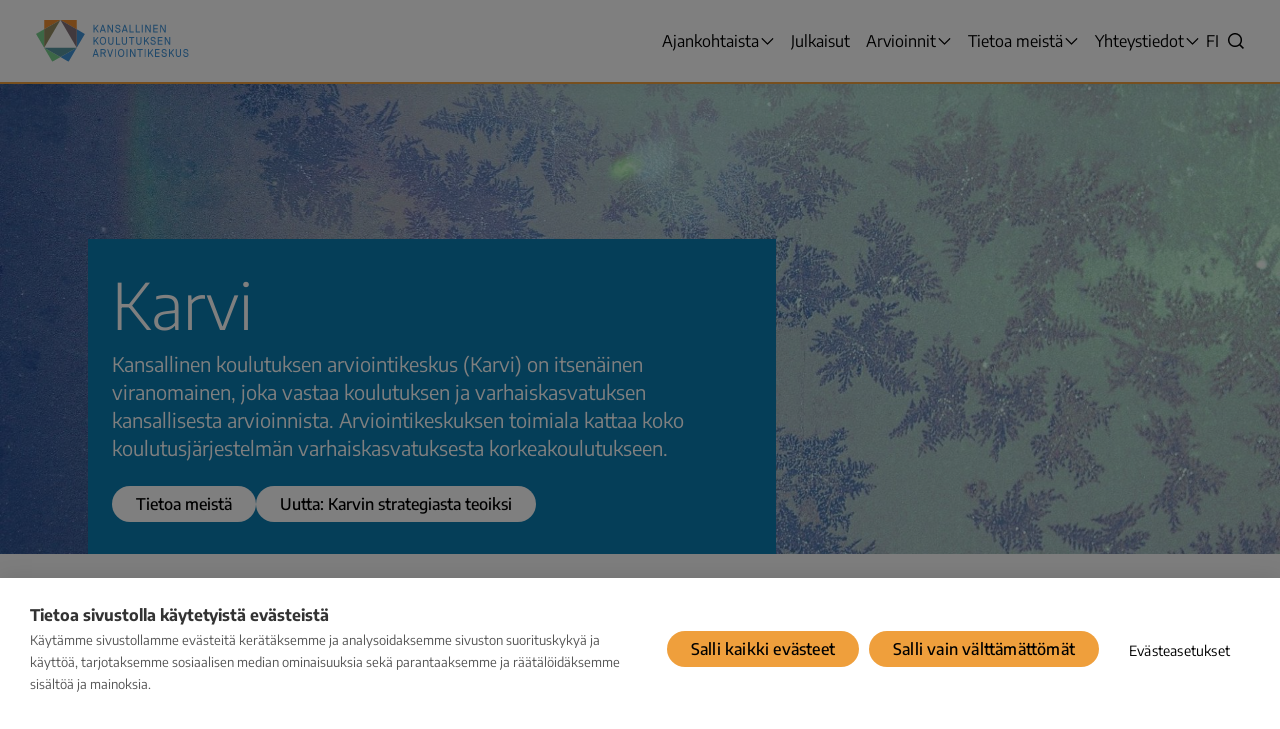

--- FILE ---
content_type: text/html; charset=UTF-8
request_url: https://www.karvi.fi/fi?type=article&field_article_type_value%5Bnews%5D=news&field_article_type_value%5Brelease%5D=release&page=5
body_size: 218411
content:
<!DOCTYPE html>
<html lang="fi" dir="ltr">
  <head>
    <script src="https://cookiehub.net/c2/519566c5.js"></script>
<meta charset="utf-8" />
<script type="text/javascript">window.dataLayer = window.dataLayer || [];
          function gtag(){dataLayer.push(arguments);}
          gtag('consent', 'default', {'ad_storage': 'denied', 'analytics_storage': 'denied', 'wait_for_update': 500});

          document.addEventListener('DOMContentLoaded', function(event) {
            var cookieHubEvent = new Event('cookiehub-status-change');
            var cpm = {
              onInitialise: function() {
                window.dispatchEvent(cookieHubEvent);
              },
              onStatusChange: function() {
                window.dispatchEvent(cookieHubEvent);
              },
            };
            window.cookiehub.load(cpm);
          });
        </script>
<meta name="Generator" content="Drupal 11 (https://www.drupal.org)" />
<meta name="MobileOptimized" content="width" />
<meta name="HandheldFriendly" content="true" />
<meta name="viewport" content="width=device-width, initial-scale=1.0" />
<link rel="icon" href="/themes/custom/karvi/favicon.ico" type="image/vnd.microsoft.icon" />
<link rel="alternate" hreflang="fi" href="https://www.karvi.fi/fi" />
<link rel="alternate" hreflang="sv" href="https://www.karvi.fi/sv" />
<link rel="alternate" hreflang="en" href="https://www.karvi.fi/en" />
<link rel="canonical" href="https://www.karvi.fi/fi/node/1" />
<link rel="shortlink" href="https://www.karvi.fi/fi/node/1" />

    <title>Etusivu | Kansallinen koulutuksen arviointikeskus (Karvi)</title>
    <link rel="stylesheet" media="all" href="/sites/default/files/css/css_wNesxCDD9QorneM9J9_5-5m_XhR5K3XxiAH2aeYG4HA.css?delta=0&amp;language=fi&amp;theme=karvi&amp;include=eJxFikEKwCAMwD4k-qaKRcWqpbVu-_1gY-wSSAiei-poIYkxkMdXXQPZNWSaEcgxCGQBLvptf_E22CJVLZicXrqwhwiKblc8NDz0fSYjvAHfoSoH" />
<link rel="stylesheet" media="all" href="/sites/default/files/css/css_HlHYTtkV3gf7iT0Vh-sSgYUxN1SZJ7gad2AhXqnoH1I.css?delta=1&amp;language=fi&amp;theme=karvi&amp;include=eJxFikEKwCAMwD4k-qaKRcWqpbVu-_1gY-wSSAiei-poIYkxkMdXXQPZNWSaEcgxCGQBLvptf_E22CJVLZicXrqwhwiKblc8NDz0fSYjvAHfoSoH" />

    
  </head>
  <body>
        <a href="#main-content" class="visually-hidden focusable">
      Hyppää pääsisältöön
    </a>
    <script  type="text/javascript" nonce="bI5jEPGuioevEJNBI_q8Hg">
  (function(window, document, dataLayerName, id) {
    // Default Piwik Pro script.
    window[dataLayerName]=window[dataLayerName]||[],window[dataLayerName].push({start:(new Date).getTime(),event:"stg.start"});var scripts=document.getElementsByTagName('script')[0],tags=document.createElement('script');
    function stgCreateCookie(a,b,c){var d="";if(c){var e=new Date;e.setTime(e.getTime()+24*c*60*60*1e3),d="; expires="+e.toUTCString();f="; SameSite=Strict"}document.cookie=a+"="+b+d+f+"; path=/"}
    var isStgDebug=(window.location.href.match("stg_debug")||document.cookie.match("stg_debug"))&&!window.location.href.match("stg_disable_debug");stgCreateCookie("stg_debug",isStgDebug?1:"",isStgDebug?14:-1);
    var qP=[];dataLayerName!=="dataLayer"&&qP.push("data_layer_name="+dataLayerName),isStgDebug&&qP.push("stg_debug");var qPString=qP.length>0?("?"+qP.join("&")):"";
    tags.async=!0,tags.src="https://karvi.containers.piwik.pro/"+id+".js"+qPString,scripts.parentNode.insertBefore(tags,scripts);
    !function(a,n,i){a[n]=a[n]||{};for(var c=0;c<i.length;c++)!function(i){a[n][i]=a[n][i]||{},a[n][i].api=a[n][i].api||function(){var a=[].slice.call(arguments,0);"string"==typeof a[0]&&window[dataLayerName].push({event:n+"."+i+":"+a[0],parameters:[].slice.call(arguments,1)})}}(i[c])}(window,"ppms",["tm","cm"]);

    // Custom event handling for Cookiehub integration.
    window.addEventListener("cookiehub-status-change", () => {
      // Fetch previous Piwik Pro consent setting and update if it doesn't
      // match the Cookiehub consent level.
      ppms.cm.api("getComplianceSettings", (complianceSettings) => {
        var analyticsConsent = complianceSettings?.consents?.analytics?.status || 0;
        var newAnalyticsConsent = window.cookiehub.hasConsented("analytics") ? 1 : 0;

        if (analyticsConsent !== newAnalyticsConsent) {
          ppms.cm.api(
            "setComplianceSettings",
            {
              consents: {
                analytics: {
                  status: newAnalyticsConsent,
                },
              },
            },
            console.log,
            console.error
          );
        }
      }, console.error);
    });
  })(window, document, 'dataLayer', '55696abd-5f57-46be-be90-e9dd3f006624');
</script>

      <div class="dialog-off-canvas-main-canvas" data-off-canvas-main-canvas>
    




<div  class="layout-container">
    
                          
<header  class="header">
  <div  class="header__branding">
          
<a
   class="logo-link"
    href="https://www.karvi.fi/fi"
>
      

  
<picture
   class="logo__image"
>
          <!--[if IE 9]><video style="display: none;"><![endif]-->
          <source media="(min-width: 1200px)" srcset="/themes/custom/karvi/images/logo-fi.svg"/>
        <!--[if IE 9]></video><![endif]-->
      
<img
   class="logo__image"
      src="/themes/custom/karvi/images/logo-mobile-fi.svg"
  alt="Logo"
  />
</picture>
    <span class="visually-hidden">Kansallinen koulutuksen arviointikeskus (Karvi)</span>
  </a>
      </div>
  <div  class="header__menu">
                    

<nav class="main-nav__wrapper">
  <button id="main-nav__toggle-expand" class="main-nav__toggle-expand" aria-expanded="false">
    <span class="main-nav__toggle-expand-open">
      <span class="visually-hidden">Näytä valikko</span>
      


<svg  class="main-nav__toggle-expand__icon main-nav__toggle-expand__icon--menu"

      aria-hidden="true" role="img"
  
  
  >
      <use xlink:href="/themes/custom/karvi/dist/icons.svg?20260123#menu"></use>
</svg>
    </span>
  </button>
  <div id="main-nav" class="main-nav">
    <button id="main-nav__close" class="main-nav__toggle-expand main-nav__toggle-expand--close" aria-expanded="true">
      <span class="main-nav__toggle-expand-close">
        <span class="visually-hidden">Sulje valikko</span>
        


<svg  class="main-nav__toggle-expand__icon main-nav__toggle-expand__icon--close"

      aria-hidden="true" role="img"
  
  
  >
      <use xlink:href="/themes/custom/karvi/dist/icons.svg?20260123#close"></use>
</svg>
      </span>
    </button>
      
<h2  class="main-nav__h2 visually-hidden">
      Päävalikko
  </h2>
    


    
                              
    
<ul  class="main-menu main-menu--5 main-menu--top">
        
<li  class="main-menu__item main-menu__item--with-sub">
      <div  class="main-menu__link-wrapper main-menu__link-wrapper--with-sub">
                              <a href="/fi/ajankohtaista" class="main-menu__link main-menu__link--with-sub" data-drupal-link-system-path="node/3">    Ajankohtaista
</a>
              
              <button class="expand-sub" aria-label="Laajenna valikko" aria-expanded="false">
          


<svg  class="expand-sub__icon expand-sub__icon--desktop expand-sub__icon--angle-up"

  
  
  >
      <use xlink:href="/themes/custom/karvi/dist/icons.svg?20260123#angle-up"></use>
</svg>
          


<svg  class="expand-sub__icon expand-sub__icon--mobile expand-sub__icon--open expand-sub__icon--expand"

  
  
  >
      <use xlink:href="/themes/custom/karvi/dist/icons.svg?20260123#expand"></use>
</svg>
          


<svg  class="expand-sub__icon expand-sub__icon--mobile expand-sub__icon--close expand-sub__icon--collapse"

  
  
  >
      <use xlink:href="/themes/custom/karvi/dist/icons.svg?20260123#collapse"></use>
</svg>
        </button>
          </div>
              
                              
    
<ul  aria-hidden="true" class="main-menu main-menu--5 main-menu--top main-menu--8 main-menu--sub main-menu--sub-1">
        
<li  class="main-menu__item main-menu__item--sub main-menu__item--sub-1">
      <div  class="main-menu__link-wrapper main-menu__link-wrapper--sub main-menu__link-wrapper--sub-1">
                              <a href="/fi/ajankohtaista/uutiset" class="main-menu__link main-menu__link--sub main-menu__link--sub-1" data-drupal-link-system-path="node/14">    Uutiset
</a>
              
          </div>
      </li>
      
<li  class="main-menu__item main-menu__item--sub main-menu__item--sub-1">
      <div  class="main-menu__link-wrapper main-menu__link-wrapper--sub main-menu__link-wrapper--sub-1">
                              <a href="/fi/ajankohtaista/tapahtumat" class="main-menu__link main-menu__link--sub main-menu__link--sub-1" data-drupal-link-system-path="node/1113">    Tapahtumat
</a>
              
          </div>
      </li>
      
<li  class="main-menu__item main-menu__item--sub main-menu__item--sub-1">
      <div  class="main-menu__link-wrapper main-menu__link-wrapper--sub main-menu__link-wrapper--sub-1">
                              <a href="/fi/ajankohtaista/blogi" class="main-menu__link main-menu__link--sub main-menu__link--sub-1" data-drupal-link-system-path="node/16">    Blogi
</a>
              
          </div>
      </li>
      
<li  class="main-menu__item main-menu__item--sub main-menu__item--sub-1">
      <div  class="main-menu__link-wrapper main-menu__link-wrapper--sub main-menu__link-wrapper--sub-1">
                              <a href="/fi/ajankohtaista/kannanotot-ja-lausunnot" class="main-menu__link main-menu__link--sub main-menu__link--sub-1" data-drupal-link-system-path="node/17">    Kannanotot ja lausunnot
</a>
              
          </div>
      </li>
      
<li  class="main-menu__item main-menu__item--sub main-menu__item--sub-1">
      <div  class="main-menu__link-wrapper main-menu__link-wrapper--sub main-menu__link-wrapper--sub-1">
                              <a href="/fi/ajankohtaista/policy-briefit" class="main-menu__link main-menu__link--sub main-menu__link--sub-1" data-drupal-link-system-path="node/18">    Policy briefit
</a>
              
          </div>
      </li>
      
<li  class="main-menu__item main-menu__item--sub main-menu__item--sub-1">
      <div  class="main-menu__link-wrapper main-menu__link-wrapper--sub main-menu__link-wrapper--sub-1">
                              <a href="/fi/ajankohtaista/uutiskirjeet" class="main-menu__link main-menu__link--sub main-menu__link--sub-1" data-drupal-link-system-path="node/19">    Uutiskirjeet
</a>
              
          </div>
      </li>
      
<li  class="main-menu__item main-menu__item--sub main-menu__item--sub-1">
      <div  class="main-menu__link-wrapper main-menu__link-wrapper--sub main-menu__link-wrapper--sub-1">
                              <a href="/fi/ajankohtaista/webinaaritallenteet" class="main-menu__link main-menu__link--sub main-menu__link--sub-1" data-drupal-link-system-path="node/20">    Webinaaritallenteet
</a>
              
          </div>
      </li>
      
<li  class="main-menu__item main-menu__item--sub main-menu__item--sub-1">
      <div  class="main-menu__link-wrapper main-menu__link-wrapper--sub main-menu__link-wrapper--sub-1">
                              <a href="/fi/ajankohtaista/podcastit" class="main-menu__link main-menu__link--sub main-menu__link--sub-1" data-drupal-link-system-path="node/1262">    Podcastit
</a>
              
          </div>
      </li>
  </ul>
  
      </li>
      
<li  class="main-menu__item">
      <div  class="main-menu__link-wrapper">
                              <a href="/fi/julkaisut" class="main-menu__link" data-drupal-link-system-path="node/4">    Julkaisut
</a>
              
          </div>
      </li>
      
<li  class="main-menu__item main-menu__item--with-sub">
      <div  class="main-menu__link-wrapper main-menu__link-wrapper--with-sub">
                              <a href="/fi/arvioinnit" class="main-menu__link main-menu__link--with-sub" data-drupal-link-system-path="node/5">    Arvioinnit
</a>
              
              <button class="expand-sub" aria-label="Laajenna valikko" aria-expanded="false">
          


<svg  class="expand-sub__icon expand-sub__icon--desktop expand-sub__icon--angle-up"

  
  
  >
      <use xlink:href="/themes/custom/karvi/dist/icons.svg?20260123#angle-up"></use>
</svg>
          


<svg  class="expand-sub__icon expand-sub__icon--mobile expand-sub__icon--open expand-sub__icon--expand"

  
  
  >
      <use xlink:href="/themes/custom/karvi/dist/icons.svg?20260123#expand"></use>
</svg>
          


<svg  class="expand-sub__icon expand-sub__icon--mobile expand-sub__icon--close expand-sub__icon--collapse"

  
  
  >
      <use xlink:href="/themes/custom/karvi/dist/icons.svg?20260123#collapse"></use>
</svg>
        </button>
          </div>
              
                              
    
<ul  aria-hidden="true" class="main-menu main-menu--5 main-menu--top main-menu--7 main-menu--sub main-menu--sub-1">
        
<li  class="main-menu__item main-menu__item--sub main-menu__item--sub-1 main-menu__item--with-sub">
      <div  class="main-menu__link-wrapper main-menu__link-wrapper--sub main-menu__link-wrapper--sub-1 main-menu__link-wrapper--with-sub">
                              <a href="/fi/arvioinnit/varhaiskasvatus" class="main-menu__link main-menu__link--sub main-menu__link--sub-1 main-menu__link--with-sub" data-drupal-link-system-path="node/2">    Varhaiskasvatus
</a>
              
              <button class="expand-sub" aria-label="Laajenna valikko" aria-expanded="false">
          


<svg  class="expand-sub__icon expand-sub__icon--desktop expand-sub__icon--angle-up"

  
  
  >
      <use xlink:href="/themes/custom/karvi/dist/icons.svg?20260123#angle-up"></use>
</svg>
          


<svg  class="expand-sub__icon expand-sub__icon--mobile expand-sub__icon--open expand-sub__icon--expand"

  
  
  >
      <use xlink:href="/themes/custom/karvi/dist/icons.svg?20260123#expand"></use>
</svg>
          


<svg  class="expand-sub__icon expand-sub__icon--mobile expand-sub__icon--close expand-sub__icon--collapse"

  
  
  >
      <use xlink:href="/themes/custom/karvi/dist/icons.svg?20260123#collapse"></use>
</svg>
        </button>
          </div>
              
                              
    
<ul  aria-hidden="true" class="main-menu main-menu--5 main-menu--top main-menu--7 main-menu--sub main-menu--sub-1 main-menu--4 main-menu--sub-2">
        
<li  class="main-menu__item main-menu__item--sub main-menu__item--sub-2">
      <div  class="main-menu__link-wrapper main-menu__link-wrapper--sub main-menu__link-wrapper--sub-2">
                              <a href="/fi/arvioinnit/varhaiskasvatus/varhaiskasvatuksen-laadun-arvioinnin-perusteet-ja-suositukset" class="main-menu__link main-menu__link--sub main-menu__link--sub-2" data-drupal-link-system-path="node/486">    Varhaiskasvatuksen laadun arvioinnin perusteet ja suositukset
</a>
              
          </div>
      </li>
      
<li  class="main-menu__item main-menu__item--sub main-menu__item--sub-2 main-menu__item--with-sub">
      <div  class="main-menu__link-wrapper main-menu__link-wrapper--sub main-menu__link-wrapper--sub-2 main-menu__link-wrapper--with-sub">
                              <a href="/fi/arvioinnit/varhaiskasvatus/valssi-varhaiskasvatuksen-laadunarviointijarjestelma" class="main-menu__link main-menu__link--sub main-menu__link--sub-2 main-menu__link--with-sub" data-drupal-link-system-path="node/488">    Valssi – Varhaiskasvatuksen laadunarviointijärjestelmä
</a>
              
              <button class="expand-sub" aria-label="Laajenna valikko" aria-expanded="false">
          


<svg  class="expand-sub__icon expand-sub__icon--desktop expand-sub__icon--angle-up"

  
  
  >
      <use xlink:href="/themes/custom/karvi/dist/icons.svg?20260123#angle-up"></use>
</svg>
          


<svg  class="expand-sub__icon expand-sub__icon--mobile expand-sub__icon--open expand-sub__icon--expand"

  
  
  >
      <use xlink:href="/themes/custom/karvi/dist/icons.svg?20260123#expand"></use>
</svg>
          


<svg  class="expand-sub__icon expand-sub__icon--mobile expand-sub__icon--close expand-sub__icon--collapse"

  
  
  >
      <use xlink:href="/themes/custom/karvi/dist/icons.svg?20260123#collapse"></use>
</svg>
        </button>
          </div>
              
                              
    
<ul  aria-hidden="true" class="main-menu main-menu--5 main-menu--top main-menu--7 main-menu--sub main-menu--sub-1 main-menu--4 main-menu--sub-2 main-menu--6 main-menu--sub-3">
        
<li  class="main-menu__item main-menu__item--sub main-menu__item--sub-3">
      <div  class="main-menu__link-wrapper main-menu__link-wrapper--sub main-menu__link-wrapper--sub-3">
                              <a href="/fi/arvioinnit/varhaiskasvatus/valssi-varhaiskasvatuksen-laadunarviointijarjestelma/yleista-tietoa-valssista" class="main-menu__link main-menu__link--sub main-menu__link--sub-3" data-drupal-link-system-path="node/490">    Yleistä tietoa Valssista
</a>
              
          </div>
      </li>
      
<li  class="main-menu__item main-menu__item--sub main-menu__item--sub-3">
      <div  class="main-menu__link-wrapper main-menu__link-wrapper--sub main-menu__link-wrapper--sub-3">
                              <a href="/fi/arvioinnit/varhaiskasvatus/valssi-varhaiskasvatuksen-laadunarviointijarjestelma/koulutukset-ja-tukimateriaalit" class="main-menu__link main-menu__link--sub main-menu__link--sub-3" data-drupal-link-system-path="node/491">    Koulutukset ja tukimateriaalit
</a>
              
          </div>
      </li>
      
<li  class="main-menu__item main-menu__item--sub main-menu__item--sub-3">
      <div  class="main-menu__link-wrapper main-menu__link-wrapper--sub main-menu__link-wrapper--sub-3">
                              <a href="/fi/arvioinnit/varhaiskasvatus/valssi-varhaiskasvatuksen-laadunarviointijarjestelma/arviointityokalut" class="main-menu__link main-menu__link--sub main-menu__link--sub-3" data-drupal-link-system-path="node/493">    Arviointityökalut
</a>
              
          </div>
      </li>
      
<li  class="main-menu__item main-menu__item--sub main-menu__item--sub-3">
      <div  class="main-menu__link-wrapper main-menu__link-wrapper--sub main-menu__link-wrapper--sub-3">
                              <a href="/fi/arvioinnit/varhaiskasvatus/valssi-varhaiskasvatuksen-laadunarviointijarjestelma/varhaiskasvatuksen-arviointiverkosto" class="main-menu__link main-menu__link--sub main-menu__link--sub-3" data-drupal-link-system-path="node/492">    Varhaiskasvatuksen arviointiverkosto
</a>
              
          </div>
      </li>
      
<li  class="main-menu__item main-menu__item--sub main-menu__item--sub-3">
      <div  class="main-menu__link-wrapper main-menu__link-wrapper--sub main-menu__link-wrapper--sub-3">
                              <a href="/fi/arvioinnit/varhaiskasvatus/valssi-varhaiskasvatuksen-laadunarviointijarjestelma/saamelaisen-varhaiskasvatuksen-arviointityokalun-pilotti" class="main-menu__link main-menu__link--sub main-menu__link--sub-3" data-drupal-link-system-path="node/494">    Saamelaisen varhaiskasvatuksen arviointityökalun pilotti
</a>
              
          </div>
      </li>
      
<li  class="main-menu__item main-menu__item--sub main-menu__item--sub-3">
      <div  class="main-menu__link-wrapper main-menu__link-wrapper--sub main-menu__link-wrapper--sub-3">
                              <a href="/fi/arvioinnit/varhaiskasvatus/valssi-varhaiskasvatuksen-laadunarviointijarjestelma/yhdenvertaisuuden-ja-tasa-arvon-toteutumisen-laatukriteerien-laadinta" class="main-menu__link main-menu__link--sub main-menu__link--sub-3" data-drupal-link-system-path="node/1394">    Yhdenvertaisuuden ja tasa-arvon toteutumisen laatukriteerien laadinta
</a>
              
          </div>
      </li>
  </ul>
  
      </li>
      
<li  class="main-menu__item main-menu__item--sub main-menu__item--sub-2 main-menu__item--with-sub">
      <div  class="main-menu__link-wrapper main-menu__link-wrapper--sub main-menu__link-wrapper--sub-2 main-menu__link-wrapper--with-sub">
                              <a href="/fi/arvioinnit/varhaiskasvatus/teema-ja-jarjestelmaarvioinnit" class="main-menu__link main-menu__link--sub main-menu__link--sub-2 main-menu__link--with-sub" data-drupal-link-system-path="node/497">    Teema- ja järjestelmäarvioinnit
</a>
              
              <button class="expand-sub" aria-label="Laajenna valikko" aria-expanded="false">
          


<svg  class="expand-sub__icon expand-sub__icon--desktop expand-sub__icon--angle-up"

  
  
  >
      <use xlink:href="/themes/custom/karvi/dist/icons.svg?20260123#angle-up"></use>
</svg>
          


<svg  class="expand-sub__icon expand-sub__icon--mobile expand-sub__icon--open expand-sub__icon--expand"

  
  
  >
      <use xlink:href="/themes/custom/karvi/dist/icons.svg?20260123#expand"></use>
</svg>
          


<svg  class="expand-sub__icon expand-sub__icon--mobile expand-sub__icon--close expand-sub__icon--collapse"

  
  
  >
      <use xlink:href="/themes/custom/karvi/dist/icons.svg?20260123#collapse"></use>
</svg>
        </button>
          </div>
              
                              
    
<ul  aria-hidden="true" class="main-menu main-menu--5 main-menu--top main-menu--7 main-menu--sub main-menu--sub-1 main-menu--4 main-menu--sub-2 main-menu--3 main-menu--sub-3">
        
<li  class="main-menu__item main-menu__item--sub main-menu__item--sub-3 main-menu__item--with-sub">
      <div  class="main-menu__link-wrapper main-menu__link-wrapper--sub main-menu__link-wrapper--sub-3 main-menu__link-wrapper--with-sub">
                              <a href="/fi/arvioinnit/varhaiskasvatus/teema-ja-jarjestelmaarvioinnit/arviointi-kiusaamisen-vastaisesta-toiminnasta-seka-lasten-tunne-ja-vuorovaikutustaitojen-tukemisesta-varhaiskasvatuksessa-2023-2024" class="main-menu__link main-menu__link--sub main-menu__link--sub-3 main-menu__link--with-sub" data-drupal-link-system-path="node/595">    Arviointi kiusaamisen vastaisesta toiminnasta sekä lasten tunne- ja vuorovaikutustaitojen tukemisesta varhaiskasvatuksessa (2023-2024)
</a>
              
              <button class="expand-sub" aria-label="Laajenna valikko" aria-expanded="false">
          


<svg  class="expand-sub__icon expand-sub__icon--desktop expand-sub__icon--angle-up"

  
  
  >
      <use xlink:href="/themes/custom/karvi/dist/icons.svg?20260123#angle-up"></use>
</svg>
          


<svg  class="expand-sub__icon expand-sub__icon--mobile expand-sub__icon--open expand-sub__icon--expand"

  
  
  >
      <use xlink:href="/themes/custom/karvi/dist/icons.svg?20260123#expand"></use>
</svg>
          


<svg  class="expand-sub__icon expand-sub__icon--mobile expand-sub__icon--close expand-sub__icon--collapse"

  
  
  >
      <use xlink:href="/themes/custom/karvi/dist/icons.svg?20260123#collapse"></use>
</svg>
        </button>
          </div>
              
                              
    
<ul  aria-hidden="true" class="main-menu main-menu--5 main-menu--top main-menu--7 main-menu--sub main-menu--sub-1 main-menu--4 main-menu--sub-2 main-menu--3 main-menu--sub-3 main-menu--1 main-menu--sub-4">
        
<li  class="main-menu__item main-menu__item--sub main-menu__item--sub-4">
      <div  class="main-menu__link-wrapper main-menu__link-wrapper--sub main-menu__link-wrapper--sub-4">
                              <a href="/fi/arvioinnit/varhaiskasvatus/teema-ja-jarjestelmaarvioinnit/arviointi-kiusaamisen-vastaisesta-toiminnasta-seka-lasten-tunne-ja-vuorovaikutustaitojen-tukemisesta-varhaiskasvatuksessa-2023-2024/miten-menetelmat-voivat-hakea-mukaan-arviointiin" class="main-menu__link main-menu__link--sub main-menu__link--sub-4" data-drupal-link-system-path="node/797">    Miten menetelmät voivat hakea mukaan arviointiin?
</a>
              
          </div>
      </li>
  </ul>
  
      </li>
      
<li  class="main-menu__item main-menu__item--sub main-menu__item--sub-3">
      <div  class="main-menu__link-wrapper main-menu__link-wrapper--sub main-menu__link-wrapper--sub-3">
                              <a href="/fi/arvioinnit/varhaiskasvatus/teema-ja-jarjestelmaarvioinnit/varhaiskasvatuksen-laadunhallinnan-nykytilan-arviointi-2025-2026" class="main-menu__link main-menu__link--sub main-menu__link--sub-3" data-drupal-link-system-path="node/1227">    Varhaiskasvatuksen laadunhallinnan nykytilan arviointi (2025-2026)
</a>
              
          </div>
      </li>
      
<li  class="main-menu__item main-menu__item--sub main-menu__item--sub-3">
      <div  class="main-menu__link-wrapper main-menu__link-wrapper--sub main-menu__link-wrapper--sub-3">
                              <a href="/fi/arvioinnit/varhaiskasvatus/teema-ja-jarjestelmaarvioinnit/kolmevuotiaiden-ja-sita-nuorempien-lasten-varhaiskasvatuksen-toteutumisen-arviointi-2026-2027" class="main-menu__link main-menu__link--sub main-menu__link--sub-3" data-drupal-link-system-path="node/1228">    Kolmevuotiaiden ja sitä nuorempien lasten varhaiskasvatuksen toteutumisen arviointi (2026-2027)
</a>
              
          </div>
      </li>
  </ul>
  
      </li>
      
<li  class="main-menu__item main-menu__item--sub main-menu__item--sub-2">
      <div  class="main-menu__link-wrapper main-menu__link-wrapper--sub main-menu__link-wrapper--sub-2">
                              <a href="/fi/arvioinnit/varhaiskasvatus/varhaiskasvatuksen-tiedonkeruiden-vuosikello" class="main-menu__link main-menu__link--sub main-menu__link--sub-2" data-drupal-link-system-path="node/1121">    Varhaiskasvatuksen tiedonkeruiden vuosikello
</a>
              
          </div>
      </li>
  </ul>
  
      </li>
      
<li  class="main-menu__item main-menu__item--sub main-menu__item--sub-1 main-menu__item--with-sub">
      <div  class="main-menu__link-wrapper main-menu__link-wrapper--sub main-menu__link-wrapper--sub-1 main-menu__link-wrapper--with-sub">
                              <a href="/fi/arvioinnit/esi-ja-perusopetus" class="main-menu__link main-menu__link--sub main-menu__link--sub-1 main-menu__link--with-sub" data-drupal-link-system-path="node/8">    Esi- ja perusopetus
</a>
              
              <button class="expand-sub" aria-label="Laajenna valikko" aria-expanded="false">
          


<svg  class="expand-sub__icon expand-sub__icon--desktop expand-sub__icon--angle-up"

  
  
  >
      <use xlink:href="/themes/custom/karvi/dist/icons.svg?20260123#angle-up"></use>
</svg>
          


<svg  class="expand-sub__icon expand-sub__icon--mobile expand-sub__icon--open expand-sub__icon--expand"

  
  
  >
      <use xlink:href="/themes/custom/karvi/dist/icons.svg?20260123#expand"></use>
</svg>
          


<svg  class="expand-sub__icon expand-sub__icon--mobile expand-sub__icon--close expand-sub__icon--collapse"

  
  
  >
      <use xlink:href="/themes/custom/karvi/dist/icons.svg?20260123#collapse"></use>
</svg>
        </button>
          </div>
              
                              
    
<ul  aria-hidden="true" class="main-menu main-menu--5 main-menu--top main-menu--7 main-menu--sub main-menu--sub-1 main-menu--sub-2">
        
<li  class="main-menu__item main-menu__item--sub main-menu__item--sub-2">
      <div  class="main-menu__link-wrapper main-menu__link-wrapper--sub main-menu__link-wrapper--sub-2">
                              <a href="/fi/arvioinnit/esi-ja-perusopetus/tulevat-tiedonkeruut" class="main-menu__link main-menu__link--sub main-menu__link--sub-2" data-drupal-link-system-path="node/500">    Tulevat tiedonkeruut
</a>
              
          </div>
      </li>
      
<li  class="main-menu__item main-menu__item--sub main-menu__item--sub-2">
      <div  class="main-menu__link-wrapper main-menu__link-wrapper--sub main-menu__link-wrapper--sub-2">
                              <a href="/fi/arvioinnit/esi-ja-perusopetus/oppimistulosarviointien-prosessikaavio" class="main-menu__link main-menu__link--sub main-menu__link--sub-2" data-drupal-link-system-path="node/501">    Oppimistulosarviointien prosessikaavio
</a>
              
          </div>
      </li>
      
<li  class="main-menu__item main-menu__item--sub main-menu__item--sub-2 main-menu__item--with-sub">
      <div  class="main-menu__link-wrapper main-menu__link-wrapper--sub main-menu__link-wrapper--sub-2 main-menu__link-wrapper--with-sub">
                              <a href="/fi/arvioinnit/esi-ja-perusopetus/joda-oppimistulosten-arviointijarjestelma" class="main-menu__link main-menu__link--sub main-menu__link--sub-2 main-menu__link--with-sub" data-drupal-link-system-path="node/1208">    Joda - Oppimistulosten arviointijärjestelmä
</a>
              
              <button class="expand-sub" aria-label="Laajenna valikko" aria-expanded="false">
          


<svg  class="expand-sub__icon expand-sub__icon--desktop expand-sub__icon--angle-up"

  
  
  >
      <use xlink:href="/themes/custom/karvi/dist/icons.svg?20260123#angle-up"></use>
</svg>
          


<svg  class="expand-sub__icon expand-sub__icon--mobile expand-sub__icon--open expand-sub__icon--expand"

  
  
  >
      <use xlink:href="/themes/custom/karvi/dist/icons.svg?20260123#expand"></use>
</svg>
          


<svg  class="expand-sub__icon expand-sub__icon--mobile expand-sub__icon--close expand-sub__icon--collapse"

  
  
  >
      <use xlink:href="/themes/custom/karvi/dist/icons.svg?20260123#collapse"></use>
</svg>
        </button>
          </div>
              
                              
    
<ul  aria-hidden="true" class="main-menu main-menu--5 main-menu--top main-menu--7 main-menu--sub main-menu--sub-1 main-menu--sub-2 main-menu--3 main-menu--sub-3">
        
<li  class="main-menu__item main-menu__item--sub main-menu__item--sub-3">
      <div  class="main-menu__link-wrapper main-menu__link-wrapper--sub main-menu__link-wrapper--sub-3">
                              <a href="/fi/arvioinnit/esi-ja-perusopetus/joda-oppimistulosten-arviointijarjestelma/valmistaudu-arviointiin" class="main-menu__link main-menu__link--sub main-menu__link--sub-3" data-drupal-link-system-path="node/1209">    Valmistaudu arviointiin
</a>
              
          </div>
      </li>
      
<li  class="main-menu__item main-menu__item--sub main-menu__item--sub-3">
      <div  class="main-menu__link-wrapper main-menu__link-wrapper--sub main-menu__link-wrapper--sub-3">
                              <a href="/fi/arvioinnit/esi-ja-perusopetus/joda-oppimistulosten-arviointijarjestelma/usein-kysytyt-kysymykset" class="main-menu__link main-menu__link--sub main-menu__link--sub-3" data-drupal-link-system-path="node/1210">    Usein kysytyt kysymykset
</a>
              
          </div>
      </li>
      
<li  class="main-menu__item main-menu__item--sub main-menu__item--sub-3">
      <div  class="main-menu__link-wrapper main-menu__link-wrapper--sub main-menu__link-wrapper--sub-3">
                              <a href="/fi/arvioinnit/esi-ja-perusopetus/joda-oppimistulosten-arviointijarjestelma/tietoa-jodasta" class="main-menu__link main-menu__link--sub main-menu__link--sub-3" data-drupal-link-system-path="node/1211">    Tietoa Jodasta
</a>
              
          </div>
      </li>
  </ul>
  
      </li>
      
<li  class="main-menu__item main-menu__item--sub main-menu__item--sub-2 main-menu__item--with-sub">
      <div  class="main-menu__link-wrapper main-menu__link-wrapper--sub main-menu__link-wrapper--sub-2 main-menu__link-wrapper--with-sub">
                              <a href="/fi/arvioinnit/esi-ja-perusopetus/oppimistulosten-arvioinnit" class="main-menu__link main-menu__link--sub main-menu__link--sub-2 main-menu__link--with-sub" data-drupal-link-system-path="node/502">    Oppimistulosten arvioinnit
</a>
              
              <button class="expand-sub" aria-label="Laajenna valikko" aria-expanded="false">
          


<svg  class="expand-sub__icon expand-sub__icon--desktop expand-sub__icon--angle-up"

  
  
  >
      <use xlink:href="/themes/custom/karvi/dist/icons.svg?20260123#angle-up"></use>
</svg>
          


<svg  class="expand-sub__icon expand-sub__icon--mobile expand-sub__icon--open expand-sub__icon--expand"

  
  
  >
      <use xlink:href="/themes/custom/karvi/dist/icons.svg?20260123#expand"></use>
</svg>
          


<svg  class="expand-sub__icon expand-sub__icon--mobile expand-sub__icon--close expand-sub__icon--collapse"

  
  
  >
      <use xlink:href="/themes/custom/karvi/dist/icons.svg?20260123#collapse"></use>
</svg>
        </button>
          </div>
              
                              
    
<ul  aria-hidden="true" class="main-menu main-menu--5 main-menu--top main-menu--7 main-menu--sub main-menu--sub-1 main-menu--sub-2 main-menu--12 main-menu--sub-3">
        
<li  class="main-menu__item main-menu__item--sub main-menu__item--sub-3">
      <div  class="main-menu__link-wrapper main-menu__link-wrapper--sub main-menu__link-wrapper--sub-3">
                              <a href="/fi/arvioinnit/esi-ja-perusopetus/oppimistulosten-arvioinnit/historian-ja-yhteiskuntaopin-oppimistulosten-arviointi-perusopetuksen-9-vuosiluokalla" class="main-menu__link main-menu__link--sub main-menu__link--sub-3" data-drupal-link-system-path="node/1320">    Historia ja yhteiskuntaoppi, 9. lk
</a>
              
          </div>
      </li>
      
<li  class="main-menu__item main-menu__item--sub main-menu__item--sub-3">
      <div  class="main-menu__link-wrapper main-menu__link-wrapper--sub main-menu__link-wrapper--sub-3">
                              <a href="/fi/arvioinnit/esi-ja-perusopetus/oppimistulosten-arvioinnit/katsomusaineiden-oppimistulosten-arviointi-perusopetuksen-9-vuosiluokalla" class="main-menu__link main-menu__link--sub main-menu__link--sub-3" data-drupal-link-system-path="node/1193">    Katsomusaineet, 9. lk
</a>
              
          </div>
      </li>
      
<li  class="main-menu__item main-menu__item--sub main-menu__item--sub-3">
      <div  class="main-menu__link-wrapper main-menu__link-wrapper--sub main-menu__link-wrapper--sub-3">
                              <a href="/fi/arvioinnit/esi-ja-perusopetus/oppimistulosten-arvioinnit/ymparistoopin-6lk-arviointi" class="main-menu__link main-menu__link--sub main-menu__link--sub-3" data-drupal-link-system-path="node/1349">    Ympäristöoppi, 6. lk
</a>
              
          </div>
      </li>
      
<li  class="main-menu__item main-menu__item--sub main-menu__item--sub-3">
      <div  class="main-menu__link-wrapper main-menu__link-wrapper--sub main-menu__link-wrapper--sub-3">
                              <a href="/fi/arvioinnit/esi-ja-perusopetus/oppimistulosten-arvioinnit/englanti-7-lk" class="main-menu__link main-menu__link--sub main-menu__link--sub-3" data-drupal-link-system-path="node/624">    A-englanti, 7. lk
</a>
              
          </div>
      </li>
      
<li  class="main-menu__item main-menu__item--sub main-menu__item--sub-3">
      <div  class="main-menu__link-wrapper main-menu__link-wrapper--sub main-menu__link-wrapper--sub-3">
                              <a href="/fi/arvioinnit/esi-ja-perusopetus/oppimistulosten-arvioinnit/englanti-9-lk" class="main-menu__link main-menu__link--sub main-menu__link--sub-3" data-drupal-link-system-path="node/619">    A-englanti, 9. lk.
</a>
              
          </div>
      </li>
      
<li  class="main-menu__item main-menu__item--sub main-menu__item--sub-3">
      <div  class="main-menu__link-wrapper main-menu__link-wrapper--sub main-menu__link-wrapper--sub-3">
                              <a href="/fi/arvioinnit/esi-ja-perusopetus/oppimistulosten-arvioinnit/finska-9-luokka" class="main-menu__link main-menu__link--sub main-menu__link--sub-3" data-drupal-link-system-path="node/620">    A-finska, 9. luokka
</a>
              
          </div>
      </li>
      
<li  class="main-menu__item main-menu__item--sub main-menu__item--sub-3">
      <div  class="main-menu__link-wrapper main-menu__link-wrapper--sub main-menu__link-wrapper--sub-3">
                              <a href="/fi/arvioinnit/esi-ja-perusopetus/oppimistulosten-arvioinnit/matematiikka-9-lk" class="main-menu__link main-menu__link--sub main-menu__link--sub-3" data-drupal-link-system-path="node/621">    Matematiikka, 9. lk
</a>
              
          </div>
      </li>
      
<li  class="main-menu__item main-menu__item--sub main-menu__item--sub-3 main-menu__item--with-sub">
      <div  class="main-menu__link-wrapper main-menu__link-wrapper--sub main-menu__link-wrapper--sub-3 main-menu__link-wrapper--with-sub">
                              <a href="/fi/arvioinnit/esi-ja-perusopetus/oppimistulosten-arvioinnit/perusopetuksen-oppimistulosten-pitkittaisarviointi-1-9-lk" class="main-menu__link main-menu__link--sub main-menu__link--sub-3 main-menu__link--with-sub" data-drupal-link-system-path="node/513">    Perusopetuksen oppimistulosten pitkittäisarviointi, 1.–9. lk
</a>
              
              <button class="expand-sub" aria-label="Laajenna valikko" aria-expanded="false">
          


<svg  class="expand-sub__icon expand-sub__icon--desktop expand-sub__icon--angle-up"

  
  
  >
      <use xlink:href="/themes/custom/karvi/dist/icons.svg?20260123#angle-up"></use>
</svg>
          


<svg  class="expand-sub__icon expand-sub__icon--mobile expand-sub__icon--open expand-sub__icon--expand"

  
  
  >
      <use xlink:href="/themes/custom/karvi/dist/icons.svg?20260123#expand"></use>
</svg>
          


<svg  class="expand-sub__icon expand-sub__icon--mobile expand-sub__icon--close expand-sub__icon--collapse"

  
  
  >
      <use xlink:href="/themes/custom/karvi/dist/icons.svg?20260123#collapse"></use>
</svg>
        </button>
          </div>
              
                              
    
<ul  aria-hidden="true" class="main-menu main-menu--5 main-menu--top main-menu--7 main-menu--sub main-menu--sub-1 main-menu--sub-2 main-menu--12 main-menu--sub-3 main-menu--1 main-menu--sub-4">
        
<li  class="main-menu__item main-menu__item--sub main-menu__item--sub-4">
      <div  class="main-menu__link-wrapper main-menu__link-wrapper--sub main-menu__link-wrapper--sub-4">
                              <a href="/fi/node/1063" title="Usein kysytyt kysymykset" class="main-menu__link main-menu__link--sub main-menu__link--sub-4" data-drupal-link-system-path="node/1063">    Usein kysytyt kysymykset
</a>
              
          </div>
      </li>
  </ul>
  
      </li>
      
<li  class="main-menu__item main-menu__item--sub main-menu__item--sub-3">
      <div  class="main-menu__link-wrapper main-menu__link-wrapper--sub main-menu__link-wrapper--sub-3">
                              <a href="/fi/arvioinnit/esi-ja-perusopetus/oppimistulosten-arvioinnit/ruotsi-ja-b1-oppimaara-9-lk" class="main-menu__link main-menu__link--sub main-menu__link--sub-3" data-drupal-link-system-path="node/512">    Ruotsi (A- ja B1-oppimäärä), 9. lk
</a>
              
          </div>
      </li>
      
<li  class="main-menu__item main-menu__item--sub main-menu__item--sub-3">
      <div  class="main-menu__link-wrapper main-menu__link-wrapper--sub main-menu__link-wrapper--sub-3">
                              <a href="/fi/arvioinnit/esi-ja-perusopetus/oppimistulosten-arvioinnit/suomen-kieli-ja-kirjallisuus-perusopetuksen-paattovaiheessa-9-lk" class="main-menu__link main-menu__link--sub main-menu__link--sub-3" data-drupal-link-system-path="node/622">    Suomen kieli ja kirjallisuus perusopetuksen päättövaiheessa, 9. lk
</a>
              
          </div>
      </li>
      
<li  class="main-menu__item main-menu__item--sub main-menu__item--sub-3">
      <div  class="main-menu__link-wrapper main-menu__link-wrapper--sub main-menu__link-wrapper--sub-3">
                              <a href="/fi/arvioinnit/esi-ja-perusopetus/oppimistulosten-arvioinnit/aidinkielen-pieni-pitkittaisarviointi-perusopetuksen-paatosta-lukion-paattoon" class="main-menu__link main-menu__link--sub main-menu__link--sub-3" data-drupal-link-system-path="node/623">    Äidinkielen pieni pitkittäisarviointi perusopetuksen päätöstä lukion päättöön
</a>
              
          </div>
      </li>
      
<li  class="main-menu__item main-menu__item--sub main-menu__item--sub-3">
      <div  class="main-menu__link-wrapper main-menu__link-wrapper--sub main-menu__link-wrapper--sub-3">
                              <a href="/fi/arvioinnit/esi-ja-perusopetus/oppimistulosten-arvioinnit/perusopetuksen-oppimistulosten-arvioinnit-2014-2015" class="main-menu__link main-menu__link--sub main-menu__link--sub-3" data-drupal-link-system-path="node/625">    Perusopetuksen oppimistulosten arvioinnit 2014–2015
</a>
              
          </div>
      </li>
  </ul>
  
      </li>
      
<li  class="main-menu__item main-menu__item--sub main-menu__item--sub-2 main-menu__item--with-sub">
      <div  class="main-menu__link-wrapper main-menu__link-wrapper--sub main-menu__link-wrapper--sub-2 main-menu__link-wrapper--with-sub">
                              <a href="/fi/arvioinnit/esi-ja-perusopetus/teema-ja-jarjestelmaarvioinnit" class="main-menu__link main-menu__link--sub main-menu__link--sub-2 main-menu__link--with-sub" data-drupal-link-system-path="node/503">    Teema- ja järjestelmäarvioinnit
</a>
              
              <button class="expand-sub" aria-label="Laajenna valikko" aria-expanded="false">
          


<svg  class="expand-sub__icon expand-sub__icon--desktop expand-sub__icon--angle-up"

  
  
  >
      <use xlink:href="/themes/custom/karvi/dist/icons.svg?20260123#angle-up"></use>
</svg>
          


<svg  class="expand-sub__icon expand-sub__icon--mobile expand-sub__icon--open expand-sub__icon--expand"

  
  
  >
      <use xlink:href="/themes/custom/karvi/dist/icons.svg?20260123#expand"></use>
</svg>
          


<svg  class="expand-sub__icon expand-sub__icon--mobile expand-sub__icon--close expand-sub__icon--collapse"

  
  
  >
      <use xlink:href="/themes/custom/karvi/dist/icons.svg?20260123#collapse"></use>
</svg>
        </button>
          </div>
              
                              
    
<ul  aria-hidden="true" class="main-menu main-menu--5 main-menu--top main-menu--7 main-menu--sub main-menu--sub-1 main-menu--sub-2 main-menu--21 main-menu--sub-3">
        
<li  class="main-menu__item main-menu__item--sub main-menu__item--sub-3">
      <div  class="main-menu__link-wrapper main-menu__link-wrapper--sub main-menu__link-wrapper--sub-3">
                              <a href="/fi/arvioinnit/esi-ja-perusopetus/teema-ja-jarjestelmaarvioinnit/kestavyysosaamisen-toteutuminen-koulutuksessa-2025-2027" class="main-menu__link main-menu__link--sub main-menu__link--sub-3" data-drupal-link-system-path="node/1317">    Kestävyysosaamisen toteutuminen koulutuksessa (2025–2027)
</a>
              
          </div>
      </li>
      
<li  class="main-menu__item main-menu__item--sub main-menu__item--sub-3">
      <div  class="main-menu__link-wrapper main-menu__link-wrapper--sub main-menu__link-wrapper--sub-3">
                              <a href="/fi/arvioinnit/esi-ja-perusopetus/teema-ja-jarjestelmaarvioinnit/pedagoginen-johtaminen-eri-koulutusasteilla" class="main-menu__link main-menu__link--sub main-menu__link--sub-3" data-drupal-link-system-path="node/1268">    Pedagoginen johtaminen eri koulutusasteilla
</a>
              
          </div>
      </li>
      
<li  class="main-menu__item main-menu__item--sub main-menu__item--sub-3">
      <div  class="main-menu__link-wrapper main-menu__link-wrapper--sub main-menu__link-wrapper--sub-3">
                              <a href="/fi/kieppiloppuraportti" class="main-menu__link main-menu__link--sub main-menu__link--sub-3" data-drupal-link-system-path="node/1359">    Maahanmuuttotaustaisten oppilaiden koulunkäyntivalmiuksia tukevan toimenpideohjelman loppuraportti (2025–2026)
</a>
              
          </div>
      </li>
      
<li  class="main-menu__item main-menu__item--sub main-menu__item--sub-3">
      <div  class="main-menu__link-wrapper main-menu__link-wrapper--sub main-menu__link-wrapper--sub-3">
                              <a href="/fi/arvioinnit/esi-ja-perusopetus/teema-ja-jarjestelmaarvioinnit/eriyttaminen-perusopetuksessa-2022-2024" class="main-menu__link main-menu__link--sub main-menu__link--sub-3" data-drupal-link-system-path="node/508">    Eriyttäminen perusopetuksessa (2022-2024)
</a>
              
          </div>
      </li>
      
<li  class="main-menu__item main-menu__item--sub main-menu__item--sub-3">
      <div  class="main-menu__link-wrapper main-menu__link-wrapper--sub main-menu__link-wrapper--sub-3">
                              <a href="/fi/arvioinnit/esi-ja-perusopetus/teema-ja-jarjestelmaarvioinnit/etayhteyksin-toteutetun-opetuksen-hyodyntamismahdollisuudet-perusopetuksessa" class="main-menu__link main-menu__link--sub main-menu__link--sub-3" data-drupal-link-system-path="node/1280">    Etäyhteyksin toteutetun opetuksen hyödyntämismahdollisuudet perusopetuksessa
</a>
              
          </div>
      </li>
      
<li  class="main-menu__item main-menu__item--sub main-menu__item--sub-3">
      <div  class="main-menu__link-wrapper main-menu__link-wrapper--sub main-menu__link-wrapper--sub-3">
                              <a href="/fi/arvioinnit/esi-ja-perusopetus/teema-ja-jarjestelmaarvioinnit/opinto-ohjauksen-uusia-muotoja-koskeva-arviointi-ohja-2022-2024" class="main-menu__link main-menu__link--sub main-menu__link--sub-3" data-drupal-link-system-path="node/509">    Opinto-ohjauksen uusia muotoja koskeva arviointi (OHJA) 2022-2024
</a>
              
          </div>
      </li>
      
<li  class="main-menu__item main-menu__item--sub main-menu__item--sub-3">
      <div  class="main-menu__link-wrapper main-menu__link-wrapper--sub main-menu__link-wrapper--sub-3">
                              <a href="/fi/arvioinnit/esi-ja-perusopetus/teema-ja-jarjestelmaarvioinnit/kehittava-arviointi-maahanmuuttotaustaisten-oppilaiden-koulunkayntivalmiuksia-tukevassa-toimenpideohjelmassa" class="main-menu__link main-menu__link--sub main-menu__link--sub-3" data-drupal-link-system-path="node/510">    Kehittävä arviointi maahanmuuttotaustaisten oppilaiden koulunkäyntivalmiuksia tukevassa toimenpideohjelmassa
</a>
              
          </div>
      </li>
      
<li  class="main-menu__item main-menu__item--sub main-menu__item--sub-3">
      <div  class="main-menu__link-wrapper main-menu__link-wrapper--sub main-menu__link-wrapper--sub-3">
                              <a href="/fi/arvioinnit/esi-ja-perusopetus/teema-ja-jarjestelmaarvioinnit/mapping-longitudinal-data-inequalities-education-mapie" class="main-menu__link main-menu__link--sub main-menu__link--sub-3" data-drupal-link-system-path="node/1080">    Mapping of Longitudinal data of Inequalities in Education (MapIE)
</a>
              
          </div>
      </li>
      
<li  class="main-menu__item main-menu__item--sub main-menu__item--sub-3">
      <div  class="main-menu__link-wrapper main-menu__link-wrapper--sub main-menu__link-wrapper--sub-3">
                              <a href="/fi/arvioinnit/esi-ja-perusopetus/teema-ja-jarjestelmaarvioinnit/sosiaalinen-yhteenkuuluvuus-tutkimushanke" class="main-menu__link main-menu__link--sub main-menu__link--sub-3" data-drupal-link-system-path="node/507">    Sosiaalinen yhteenkuuluvuus -tutkimushanke
</a>
              
          </div>
      </li>
      
<li  class="main-menu__item main-menu__item--sub main-menu__item--sub-3">
      <div  class="main-menu__link-wrapper main-menu__link-wrapper--sub main-menu__link-wrapper--sub-3">
                              <a href="/fi/arvioinnit/esi-ja-perusopetus/teema-ja-jarjestelmaarvioinnit/esi-ja-perusopetuksen-opetussuunnitelmien-perusteiden-toimeenpanon-arviointi-ops-arviointi-2016-2020" class="main-menu__link main-menu__link--sub main-menu__link--sub-3" data-drupal-link-system-path="node/605">    Esi- ja perusopetuksen opetussuunnitelmien perusteiden toimeenpanon arviointi (OPS-arviointi 2016–2020)
</a>
              
          </div>
      </li>
      
<li  class="main-menu__item main-menu__item--sub main-menu__item--sub-3">
      <div  class="main-menu__link-wrapper main-menu__link-wrapper--sub main-menu__link-wrapper--sub-3">
                              <a href="/fi/arvioinnit/esi-ja-perusopetus/teema-ja-jarjestelmaarvioinnit/harrastamisen-suomen-mallin-arviointi" class="main-menu__link main-menu__link--sub main-menu__link--sub-3" data-drupal-link-system-path="node/599">    Harrastamisen Suomen mallin arviointi
</a>
              
          </div>
      </li>
      
<li  class="main-menu__item main-menu__item--sub main-menu__item--sub-3 main-menu__item--with-sub">
      <div  class="main-menu__link-wrapper main-menu__link-wrapper--sub main-menu__link-wrapper--sub-3 main-menu__link-wrapper--with-sub">
                              <a href="/fi/arvioinnit/esi-ja-perusopetus/teema-ja-jarjestelmaarvioinnit/kiusaamista-ehkaisevien-seka-hyvinvointia-ja-tyorauhaa-parantavien-menetelmien-arviointi" class="main-menu__link main-menu__link--sub main-menu__link--sub-3 main-menu__link--with-sub" data-drupal-link-system-path="node/597">    Kiusaamista ehkäisevien sekä hyvinvointia ja työrauhaa parantavien menetelmien arviointi
</a>
              
              <button class="expand-sub" aria-label="Laajenna valikko" aria-expanded="false">
          


<svg  class="expand-sub__icon expand-sub__icon--desktop expand-sub__icon--angle-up"

  
  
  >
      <use xlink:href="/themes/custom/karvi/dist/icons.svg?20260123#angle-up"></use>
</svg>
          


<svg  class="expand-sub__icon expand-sub__icon--mobile expand-sub__icon--open expand-sub__icon--expand"

  
  
  >
      <use xlink:href="/themes/custom/karvi/dist/icons.svg?20260123#expand"></use>
</svg>
          


<svg  class="expand-sub__icon expand-sub__icon--mobile expand-sub__icon--close expand-sub__icon--collapse"

  
  
  >
      <use xlink:href="/themes/custom/karvi/dist/icons.svg?20260123#collapse"></use>
</svg>
        </button>
          </div>
              
                              
    
<ul  aria-hidden="true" class="main-menu main-menu--5 main-menu--top main-menu--7 main-menu--sub main-menu--sub-1 main-menu--sub-2 main-menu--21 main-menu--sub-3 main-menu--1 main-menu--sub-4">
        
<li  class="main-menu__item main-menu__item--sub main-menu__item--sub-4">
      <div  class="main-menu__link-wrapper main-menu__link-wrapper--sub main-menu__link-wrapper--sub-4">
                              <a href="/fi/arvioinnit/esi-ja-perusopetus/teema-ja-jarjestelmaarvioinnit/kiusaamista-ehkaisevien-seka-hyvinvointia-ja-tyorauhaa-parantavien-menetelmien-arviointi/lisatietoa-hakuvaiheesta-syksylla-2021" class="main-menu__link main-menu__link--sub main-menu__link--sub-4" data-drupal-link-system-path="node/615">    Lisätietoa hakuvaiheesta syksyllä 2021
</a>
              
          </div>
      </li>
  </ul>
  
      </li>
      
<li  class="main-menu__item main-menu__item--sub main-menu__item--sub-3">
      <div  class="main-menu__link-wrapper main-menu__link-wrapper--sub main-menu__link-wrapper--sub-3">
                              <a href="/fi/arvioinnit/esi-ja-perusopetus/teema-ja-jarjestelmaarvioinnit/maahanmuuttajien-koulutuspolut" class="main-menu__link main-menu__link--sub main-menu__link--sub-3" data-drupal-link-system-path="node/607">    Maahanmuuttajien koulutuspolut
</a>
              
          </div>
      </li>
      
<li  class="main-menu__item main-menu__item--sub main-menu__item--sub-3">
      <div  class="main-menu__link-wrapper main-menu__link-wrapper--sub main-menu__link-wrapper--sub-3">
                              <a href="/fi/arvioinnit/esi-ja-perusopetus/teema-ja-jarjestelmaarvioinnit/maaseutu-ja-saaristoalueilla-asuvien-lasten-sivistyksellisten-ja-sosiaalisten-oikeuksien-toteutuminen-kouluverkon-muutoksissa-ja-peruskoulujen" class="main-menu__link main-menu__link--sub main-menu__link--sub-3" data-drupal-link-system-path="node/600">    Maaseutu- ja saaristoalueilla asuvien lasten sivistyksellisten ja sosiaalisten oikeuksien toteutuminen kouluverkon muutoksissa ja peruskoulujen lakkautusten vaikutukset alueiden elinvoimaan
</a>
              
          </div>
      </li>
      
<li  class="main-menu__item main-menu__item--sub main-menu__item--sub-3">
      <div  class="main-menu__link-wrapper main-menu__link-wrapper--sub main-menu__link-wrapper--sub-3">
                              <a href="/fi/arvioinnit/esi-ja-perusopetus/teema-ja-jarjestelmaarvioinnit/perusopetuksen-laadunhallinnan-nykytilan-kartoitus" class="main-menu__link main-menu__link--sub main-menu__link--sub-3" data-drupal-link-system-path="node/602">    Perusopetuksen laadunhallinnan nykytilan kartoitus
</a>
              
          </div>
      </li>
      
<li  class="main-menu__item main-menu__item--sub main-menu__item--sub-3">
      <div  class="main-menu__link-wrapper main-menu__link-wrapper--sub main-menu__link-wrapper--sub-3">
                              <a href="/fi/arvioinnit/esi-ja-perusopetus/teema-ja-jarjestelmaarvioinnit/poikkeuksellisten-opetusjarjestelyjen-vaikutukset-tasa-arvon-ja-yhdenvertaisuuden-toteutumiseen" class="main-menu__link main-menu__link--sub main-menu__link--sub-3" data-drupal-link-system-path="node/603">    Poikkeuksellisten opetusjärjestelyjen vaikutukset tasa-arvon ja yhdenvertaisuuden toteutumiseen
</a>
              
          </div>
      </li>
      
<li  class="main-menu__item main-menu__item--sub main-menu__item--sub-3 main-menu__item--with-sub">
      <div  class="main-menu__link-wrapper main-menu__link-wrapper--sub main-menu__link-wrapper--sub-3 main-menu__link-wrapper--with-sub">
                              <a href="/fi/arvioinnit/esi-ja-perusopetus/teema-ja-jarjestelmaarvioinnit/saamen-kielten-etaopetuspilotin-toimintamallin-arviointi-2021-2022" class="main-menu__link main-menu__link--sub main-menu__link--sub-3 main-menu__link--with-sub" data-drupal-link-system-path="node/598">    Saamen kielten etäopetuspilotin toimintamallin arviointi (2021–2022)
</a>
              
              <button class="expand-sub" aria-label="Laajenna valikko" aria-expanded="false">
          


<svg  class="expand-sub__icon expand-sub__icon--desktop expand-sub__icon--angle-up"

  
  
  >
      <use xlink:href="/themes/custom/karvi/dist/icons.svg?20260123#angle-up"></use>
</svg>
          


<svg  class="expand-sub__icon expand-sub__icon--mobile expand-sub__icon--open expand-sub__icon--expand"

  
  
  >
      <use xlink:href="/themes/custom/karvi/dist/icons.svg?20260123#expand"></use>
</svg>
          


<svg  class="expand-sub__icon expand-sub__icon--mobile expand-sub__icon--close expand-sub__icon--collapse"

  
  
  >
      <use xlink:href="/themes/custom/karvi/dist/icons.svg?20260123#collapse"></use>
</svg>
        </button>
          </div>
              
                              
    
<ul  aria-hidden="true" class="main-menu main-menu--5 main-menu--top main-menu--7 main-menu--sub main-menu--sub-1 main-menu--sub-2 main-menu--21 main-menu--sub-3 main-menu--3 main-menu--sub-4">
        
<li  class="main-menu__item main-menu__item--sub main-menu__item--sub-4">
      <div  class="main-menu__link-wrapper main-menu__link-wrapper--sub main-menu__link-wrapper--sub-4">
                              <a href="/fi/arvioinnit/esi-ja-perusopetus/teema-ja-jarjestelmaarvioinnit/saamen-kielten-etaopetuspilotin-toimintamallin-arviointi-2021-2022/samegielaid-gaiddusoahpahus-buorida-sameohppiid-gielalas-vuoigatvuodaid" class="main-menu__link main-menu__link--sub main-menu__link--sub-4" data-drupal-link-system-path="node/618">    Sámegielaid gáiddusoahpahus buorida sámeohppiid gielalaš vuoigatvuođaid
</a>
              
          </div>
      </li>
      
<li  class="main-menu__item main-menu__item--sub main-menu__item--sub-4">
      <div  class="main-menu__link-wrapper main-menu__link-wrapper--sub main-menu__link-wrapper--sub-4">
                              <a href="/fi/arvioinnit/esi-ja-perusopetus/teema-ja-jarjestelmaarvioinnit/saamen-kielten-etaopetuspilotin-toimintamallin-arviointi-2021-2022/samikielai-kaidusmattaattas-pyereed-samiuappei-kielalijd-vuoigadvuodaid" class="main-menu__link main-menu__link--sub main-menu__link--sub-4" data-drupal-link-system-path="node/616">    Sämikielâi káidusmáttááttâs pyereed sämiuáppei kielâlijd vuoigâdvuođâid
</a>
              
          </div>
      </li>
      
<li  class="main-menu__item main-menu__item--sub main-menu__item--sub-4">
      <div  class="main-menu__link-wrapper main-menu__link-wrapper--sub main-menu__link-wrapper--sub-4">
                              <a href="/fi/arvioinnit/esi-ja-perusopetus/teema-ja-jarjestelmaarvioinnit/saamen-kielten-etaopetuspilotin-toimintamallin-arviointi-2021-2022/saamkioli-ougglosmatttos-puerad-saamskooulniikki-kiollaz-vuoiggadvuodid" class="main-menu__link main-menu__link--sub main-menu__link--sub-4" data-drupal-link-system-path="node/617">    Sääʹmǩiõli ougglõsmättʼtõs pueʹrad sääʹmškooulniiʹǩǩi ǩiõlʼlaž vuõiggâdvuõđid
</a>
              
          </div>
      </li>
  </ul>
  
      </li>
      
<li  class="main-menu__item main-menu__item--sub main-menu__item--sub-3">
      <div  class="main-menu__link-wrapper main-menu__link-wrapper--sub main-menu__link-wrapper--sub-3">
                              <a href="/fi/arvioinnit/esi-ja-perusopetus/teema-ja-jarjestelmaarvioinnit/selvitys-sukupuolten-valisten-ja-sisaisten-oppimistuloserojen-syista-ja-taustoista-2020-2021" class="main-menu__link main-menu__link--sub main-menu__link--sub-3" data-drupal-link-system-path="node/604">    Selvitys sukupuolten välisten ja sisäisten oppimistuloserojen syistä ja taustoista (2020–2021)
</a>
              
          </div>
      </li>
      
<li  class="main-menu__item main-menu__item--sub main-menu__item--sub-3">
      <div  class="main-menu__link-wrapper main-menu__link-wrapper--sub main-menu__link-wrapper--sub-3">
                              <a href="/fi/arvioinnit/esi-ja-perusopetus/teema-ja-jarjestelmaarvioinnit/sitouttavan-kouluyhteisotyon-arviointi" class="main-menu__link main-menu__link--sub main-menu__link--sub-3" data-drupal-link-system-path="node/506">    Sitouttavan kouluyhteisötyön arviointi
</a>
              
          </div>
      </li>
      
<li  class="main-menu__item main-menu__item--sub main-menu__item--sub-3">
      <div  class="main-menu__link-wrapper main-menu__link-wrapper--sub main-menu__link-wrapper--sub-3">
                              <a href="/fi/arvioinnit/esi-ja-perusopetus/teema-ja-jarjestelmaarvioinnit/valmistava-opetus-ja-oppilaan-oman-aidinkielen-opetus-voma-arviointi" class="main-menu__link main-menu__link--sub main-menu__link--sub-3" data-drupal-link-system-path="node/601">    Valmistava opetus ja oppilaan oman äidinkielen opetus (VOMA-arviointi)
</a>
              
          </div>
      </li>
      
<li  class="main-menu__item main-menu__item--sub main-menu__item--sub-3">
      <div  class="main-menu__link-wrapper main-menu__link-wrapper--sub main-menu__link-wrapper--sub-3">
                              <a href="/fi/arvioinnit/esi-ja-perusopetus/teema-ja-jarjestelmaarvioinnit/katsomusaineiden-tiedonkeruu-oppilasmaarista-ja-opetuksen-nykytilasta-2023" class="main-menu__link main-menu__link--sub main-menu__link--sub-3" data-drupal-link-system-path="node/1008">    Katsomusaineiden tiedonkeruu
</a>
              
          </div>
      </li>
  </ul>
  
      </li>
  </ul>
  
      </li>
      
<li  class="main-menu__item main-menu__item--sub main-menu__item--sub-1 main-menu__item--with-sub">
      <div  class="main-menu__link-wrapper main-menu__link-wrapper--sub main-menu__link-wrapper--sub-1 main-menu__link-wrapper--with-sub">
                              <a href="/fi/arvioinnit/lukiokoulutus" class="main-menu__link main-menu__link--sub main-menu__link--sub-1 main-menu__link--with-sub" data-drupal-link-system-path="node/9">    Lukiokoulutus
</a>
              
              <button class="expand-sub" aria-label="Laajenna valikko" aria-expanded="false">
          


<svg  class="expand-sub__icon expand-sub__icon--desktop expand-sub__icon--angle-up"

  
  
  >
      <use xlink:href="/themes/custom/karvi/dist/icons.svg?20260123#angle-up"></use>
</svg>
          


<svg  class="expand-sub__icon expand-sub__icon--mobile expand-sub__icon--open expand-sub__icon--expand"

  
  
  >
      <use xlink:href="/themes/custom/karvi/dist/icons.svg?20260123#expand"></use>
</svg>
          


<svg  class="expand-sub__icon expand-sub__icon--mobile expand-sub__icon--close expand-sub__icon--collapse"

  
  
  >
      <use xlink:href="/themes/custom/karvi/dist/icons.svg?20260123#collapse"></use>
</svg>
        </button>
          </div>
              
                              
    
<ul  aria-hidden="true" class="main-menu main-menu--5 main-menu--top main-menu--7 main-menu--sub main-menu--sub-1 main-menu--2 main-menu--sub-2">
        
<li  class="main-menu__item main-menu__item--sub main-menu__item--sub-2">
      <div  class="main-menu__link-wrapper main-menu__link-wrapper--sub main-menu__link-wrapper--sub-2">
                              <a href="/fi/arvioinnit/lukiokoulutus/tulevat-tiedonkeruut" class="main-menu__link main-menu__link--sub main-menu__link--sub-2" data-drupal-link-system-path="node/884">    Tulevat tiedonkeruut
</a>
              
          </div>
      </li>
      
<li  class="main-menu__item main-menu__item--sub main-menu__item--sub-2 main-menu__item--with-sub">
      <div  class="main-menu__link-wrapper main-menu__link-wrapper--sub main-menu__link-wrapper--sub-2 main-menu__link-wrapper--with-sub">
                              <a href="/fi/arvioinnit/lukiokoulutus/teema-ja-jarjestelmaarvioinnit" class="main-menu__link main-menu__link--sub main-menu__link--sub-2 main-menu__link--with-sub" data-drupal-link-system-path="node/515">    Teema- ja järjestelmäarvioinnit
</a>
              
              <button class="expand-sub" aria-label="Laajenna valikko" aria-expanded="false">
          


<svg  class="expand-sub__icon expand-sub__icon--desktop expand-sub__icon--angle-up"

  
  
  >
      <use xlink:href="/themes/custom/karvi/dist/icons.svg?20260123#angle-up"></use>
</svg>
          


<svg  class="expand-sub__icon expand-sub__icon--mobile expand-sub__icon--open expand-sub__icon--expand"

  
  
  >
      <use xlink:href="/themes/custom/karvi/dist/icons.svg?20260123#expand"></use>
</svg>
          


<svg  class="expand-sub__icon expand-sub__icon--mobile expand-sub__icon--close expand-sub__icon--collapse"

  
  
  >
      <use xlink:href="/themes/custom/karvi/dist/icons.svg?20260123#collapse"></use>
</svg>
        </button>
          </div>
              
                              
    
<ul  aria-hidden="true" class="main-menu main-menu--5 main-menu--top main-menu--7 main-menu--sub main-menu--sub-1 main-menu--2 main-menu--sub-2 main-menu--8 main-menu--sub-3">
        
<li  class="main-menu__item main-menu__item--sub main-menu__item--sub-3">
      <div  class="main-menu__link-wrapper main-menu__link-wrapper--sub main-menu__link-wrapper--sub-3">
                              <a href="/fi/arvioinnit/lukiokoulutus/teema-ja-jarjestelmaarvioinnit/kestavyysosaamisen-toteutuminen-koulutuksessa-2025-2027" class="main-menu__link main-menu__link--sub main-menu__link--sub-3" data-drupal-link-system-path="node/1318">    Kestävyysosaamisen toteutuminen koulutuksessa (2025–2027)
</a>
              
          </div>
      </li>
      
<li  class="main-menu__item main-menu__item--sub main-menu__item--sub-3">
      <div  class="main-menu__link-wrapper main-menu__link-wrapper--sub main-menu__link-wrapper--sub-3">
                              <a href="/fi/arvioinnit/lukiokoulutus/teema-ja-jarjestelmaarvioinnit/pedagoginen-johtaminen-eri-koulutusasteilla" class="main-menu__link main-menu__link--sub main-menu__link--sub-3" data-drupal-link-system-path="node/1269">    Pedagoginen johtaminen eri koulutusasteilla
</a>
              
          </div>
      </li>
      
<li  class="main-menu__item main-menu__item--sub main-menu__item--sub-3">
      <div  class="main-menu__link-wrapper main-menu__link-wrapper--sub main-menu__link-wrapper--sub-3">
                              <a href="/fi/arvioinnit/lukiokoulutus/teema-ja-jarjestelmaarvioinnit/lukiokoulutuksen-jarjestamisen-reunaehdot-lukore" class="main-menu__link main-menu__link--sub main-menu__link--sub-3" data-drupal-link-system-path="node/1265">    Lukiokoulutuksen järjestämisen reunaehdot -arviointi
</a>
              
          </div>
      </li>
      
<li  class="main-menu__item main-menu__item--sub main-menu__item--sub-3">
      <div  class="main-menu__link-wrapper main-menu__link-wrapper--sub main-menu__link-wrapper--sub-3">
                              <a href="/fi/arvioinnit/lukiokoulutus/teema-ja-jarjestelmaarvioinnit/lukion-tuntijakokokeilun-arviointi" class="main-menu__link main-menu__link--sub main-menu__link--sub-3" data-drupal-link-system-path="node/627">    Lukion tuntijakokokeilun arviointi
</a>
              
          </div>
      </li>
      
<li  class="main-menu__item main-menu__item--sub main-menu__item--sub-3">
      <div  class="main-menu__link-wrapper main-menu__link-wrapper--sub main-menu__link-wrapper--sub-3">
                              <a href="/fi/arvioinnit/lukiokoulutus/teema-ja-jarjestelmaarvioinnit/lukiouudistuksen-arviointi-luka" class="main-menu__link main-menu__link--sub main-menu__link--sub-3" data-drupal-link-system-path="node/516">    Lukiouudistuksen arviointi (LUKA)
</a>
              
          </div>
      </li>
      
<li  class="main-menu__item main-menu__item--sub main-menu__item--sub-3">
      <div  class="main-menu__link-wrapper main-menu__link-wrapper--sub main-menu__link-wrapper--sub-3">
                              <a href="/fi/arvioinnit/lukiokoulutus/teema-ja-jarjestelmaarvioinnit/opinto-ohjauksen-uusia-muotoja-koskeva-arviointi-ohja-2022-2024" class="main-menu__link main-menu__link--sub main-menu__link--sub-3" data-drupal-link-system-path="node/517">    Opinto-ohjauksen uusia muotoja koskeva arviointi (OHJA) 2022-2024
</a>
              
          </div>
      </li>
      
<li  class="main-menu__item main-menu__item--sub main-menu__item--sub-3">
      <div  class="main-menu__link-wrapper main-menu__link-wrapper--sub main-menu__link-wrapper--sub-3">
                              <a href="/fi/arvioinnit/lukiokoulutus/teema-ja-jarjestelmaarvioinnit/opiskelijoiden-kasvu-aktiivisiksi-ja-kriittisiksi-kansalaisiksi-toisella-asteella" class="main-menu__link main-menu__link--sub main-menu__link--sub-3" data-drupal-link-system-path="node/626">    Opiskelijoiden kasvu aktiivisiksi ja kriittisiksi kansalaisiksi toisella asteella
</a>
              
          </div>
      </li>
      
<li  class="main-menu__item main-menu__item--sub main-menu__item--sub-3">
      <div  class="main-menu__link-wrapper main-menu__link-wrapper--sub main-menu__link-wrapper--sub-3">
                              <a href="/fi/arvioinnit/lukiokoulutus/teema-ja-jarjestelmaarvioinnit/poikkeuksellisten-opetusjarjestelyjen-vaikutukset-tasa-arvon-ja-yhdenvertaisuuden-toteutumiseen" class="main-menu__link main-menu__link--sub main-menu__link--sub-3" data-drupal-link-system-path="node/628">    Poikkeuksellisten opetusjärjestelyjen vaikutukset tasa-arvon ja yhdenvertaisuuden toteutumiseen
</a>
              
          </div>
      </li>
  </ul>
  
      </li>
  </ul>
  
      </li>
      
<li  class="main-menu__item main-menu__item--sub main-menu__item--sub-1 main-menu__item--with-sub">
      <div  class="main-menu__link-wrapper main-menu__link-wrapper--sub main-menu__link-wrapper--sub-1 main-menu__link-wrapper--with-sub">
                              <a href="/fi/arvioinnit/ammatillinen-koulutus" class="main-menu__link main-menu__link--sub main-menu__link--sub-1 main-menu__link--with-sub" data-drupal-link-system-path="node/10">    Ammatillinen koulutus
</a>
              
              <button class="expand-sub" aria-label="Laajenna valikko" aria-expanded="false">
          


<svg  class="expand-sub__icon expand-sub__icon--desktop expand-sub__icon--angle-up"

  
  
  >
      <use xlink:href="/themes/custom/karvi/dist/icons.svg?20260123#angle-up"></use>
</svg>
          


<svg  class="expand-sub__icon expand-sub__icon--mobile expand-sub__icon--open expand-sub__icon--expand"

  
  
  >
      <use xlink:href="/themes/custom/karvi/dist/icons.svg?20260123#expand"></use>
</svg>
          


<svg  class="expand-sub__icon expand-sub__icon--mobile expand-sub__icon--close expand-sub__icon--collapse"

  
  
  >
      <use xlink:href="/themes/custom/karvi/dist/icons.svg?20260123#collapse"></use>
</svg>
        </button>
          </div>
              
                              
    
<ul  aria-hidden="true" class="main-menu main-menu--5 main-menu--top main-menu--7 main-menu--sub main-menu--sub-1 main-menu--sub-2">
        
<li  class="main-menu__item main-menu__item--sub main-menu__item--sub-2">
      <div  class="main-menu__link-wrapper main-menu__link-wrapper--sub main-menu__link-wrapper--sub-2">
                              <a href="/fi/arvioinnit/ammatillinen-koulutus/ammatillisen-koulutuksen-arviointien-vuosikello" class="main-menu__link main-menu__link--sub main-menu__link--sub-2" data-drupal-link-system-path="node/518">    Ammatillisen koulutuksen arviointien vuosikello
</a>
              
          </div>
      </li>
      
<li  class="main-menu__item main-menu__item--sub main-menu__item--sub-2 main-menu__item--with-sub">
      <div  class="main-menu__link-wrapper main-menu__link-wrapper--sub main-menu__link-wrapper--sub-2 main-menu__link-wrapper--with-sub">
                              <a href="/fi/arvioinnit/ammatillinen-koulutus/oppimistulosten-arvioinnit" class="main-menu__link main-menu__link--sub main-menu__link--sub-2 main-menu__link--with-sub" data-drupal-link-system-path="node/519">    Oppimistulosten arvioinnit
</a>
              
              <button class="expand-sub" aria-label="Laajenna valikko" aria-expanded="false">
          


<svg  class="expand-sub__icon expand-sub__icon--desktop expand-sub__icon--angle-up"

  
  
  >
      <use xlink:href="/themes/custom/karvi/dist/icons.svg?20260123#angle-up"></use>
</svg>
          


<svg  class="expand-sub__icon expand-sub__icon--mobile expand-sub__icon--open expand-sub__icon--expand"

  
  
  >
      <use xlink:href="/themes/custom/karvi/dist/icons.svg?20260123#expand"></use>
</svg>
          


<svg  class="expand-sub__icon expand-sub__icon--mobile expand-sub__icon--close expand-sub__icon--collapse"

  
  
  >
      <use xlink:href="/themes/custom/karvi/dist/icons.svg?20260123#collapse"></use>
</svg>
        </button>
          </div>
              
                              
    
<ul  aria-hidden="true" class="main-menu main-menu--5 main-menu--top main-menu--7 main-menu--sub main-menu--sub-1 main-menu--sub-2 main-menu--10 main-menu--sub-3">
        
<li  class="main-menu__item main-menu__item--sub main-menu__item--sub-3">
      <div  class="main-menu__link-wrapper main-menu__link-wrapper--sub main-menu__link-wrapper--sub-3">
                              <a href="/fi/arvioinnit/ammatillinen-koulutus/oppimistulosten-arvioinnit/ammatillisen-koulutuksen-oppimistulosarvioinnit-2021-2026" class="main-menu__link main-menu__link--sub main-menu__link--sub-3" data-drupal-link-system-path="node/520">    Ammatillisen koulutuksen oppimistulosarvioinnit 2021-2025
</a>
              
          </div>
      </li>
      
<li  class="main-menu__item main-menu__item--sub main-menu__item--sub-3">
      <div  class="main-menu__link-wrapper main-menu__link-wrapper--sub main-menu__link-wrapper--sub-3">
                              <a href="/fi/arvioinnit/ammatillinen-koulutus/oppimistulosten-arvioinnit/maatalousalan-perus-ammatti-ja-erikoisammattitutkinnon-arviointi" class="main-menu__link main-menu__link--sub main-menu__link--sub-3" data-drupal-link-system-path="node/1377">    Maatalousalan perus-, ammatti- ja erikoisammattitutkinnon arviointi
</a>
              
          </div>
      </li>
      
<li  class="main-menu__item main-menu__item--sub main-menu__item--sub-3">
      <div  class="main-menu__link-wrapper main-menu__link-wrapper--sub main-menu__link-wrapper--sub-3">
                              <a href="/fi/arvioinnit/ammatillinen-koulutus/oppimistulosten-arvioinnit/sirkusalan-ja-tanssialan-perustutkintojen-arviointi" class="main-menu__link main-menu__link--sub main-menu__link--sub-3" data-drupal-link-system-path="node/1376">    Sirkusalan ja tanssialan perustutkintojen arviointi
</a>
              
          </div>
      </li>
      
<li  class="main-menu__item main-menu__item--sub main-menu__item--sub-3">
      <div  class="main-menu__link-wrapper main-menu__link-wrapper--sub main-menu__link-wrapper--sub-3">
                              <a href="/fi/arvioinnit/ammatillinen-koulutus/oppimistulosten-arvioinnit/kone-ja-tuotantotekniikan-perustutkinnon-ja-tuotantotekniikan-ammatti-ja-erikoisammattitutkintojen-arviointi" class="main-menu__link main-menu__link--sub main-menu__link--sub-3" data-drupal-link-system-path="node/1149">    Kone- ja tuotantotekniikan perustutkinnon sekä tuotantotekniikan ammattitutkinnon ja erikoisammattitutkinnon arviointi
</a>
              
          </div>
      </li>
      
<li  class="main-menu__item main-menu__item--sub main-menu__item--sub-3">
      <div  class="main-menu__link-wrapper main-menu__link-wrapper--sub main-menu__link-wrapper--sub-3">
                              <a href="/fi/arvioinnit/ammatillinen-koulutus/oppimistulosten-arvioinnit/turvallisuusalan-perus-ja-ammattitutkinnon-arviointi" class="main-menu__link main-menu__link--sub main-menu__link--sub-3" data-drupal-link-system-path="node/1151">    Turvallisuusalan perus- ja ammattitutkinnon arviointi
</a>
              
          </div>
      </li>
      
<li  class="main-menu__item main-menu__item--sub main-menu__item--sub-3">
      <div  class="main-menu__link-wrapper main-menu__link-wrapper--sub main-menu__link-wrapper--sub-3">
                              <a href="/fi/arvioinnit/ammatillinen-koulutus/oppimistulosten-arvioinnit/liiketoiminnan-perustutkinnon-lahiesimiestyon-ammattitutkinnon-seka-johtamisen-ja-yritysjohtamisen-erikoisammattitutkinnon-arviointi" class="main-menu__link main-menu__link--sub main-menu__link--sub-3" data-drupal-link-system-path="node/521">    Liiketoiminnan perustutkinnon, lähiesimiestyön ammattitutkinnon sekä johtamisen ja yritysjohtamisen erikoisammattitutkinnon arviointi
</a>
              
          </div>
      </li>
      
<li  class="main-menu__item main-menu__item--sub main-menu__item--sub-3">
      <div  class="main-menu__link-wrapper main-menu__link-wrapper--sub main-menu__link-wrapper--sub-3">
                              <a href="/fi/arvioinnit/ammatillinen-koulutus/oppimistulosten-arvioinnit/luonto-ja-ymparistoalan-perustutkinnon-ja-luontoalan-ammattitutkinnon-arviointi" class="main-menu__link main-menu__link--sub main-menu__link--sub-3" data-drupal-link-system-path="node/783">    Luonto- ja ympäristöalan perustutkinnon ja luontoalan ammattitutkinnon arviointi
</a>
              
          </div>
      </li>
      
<li  class="main-menu__item main-menu__item--sub main-menu__item--sub-3">
      <div  class="main-menu__link-wrapper main-menu__link-wrapper--sub main-menu__link-wrapper--sub-3">
                              <a href="/fi/arvioinnit/ammatillinen-koulutus/oppimistulosten-arvioinnit/pilotointi-logistiikan-ja-sosiaali-ja-terveysalan-perustutkinnoissa-seka-kuljetusalan-ammattitutkinnossa" class="main-menu__link main-menu__link--sub main-menu__link--sub-3" data-drupal-link-system-path="node/654">    Pilotointi logistiikan ja sosiaali- ja terveysalan perustutkinnoissa sekä kuljetusalan ammattitutkinnossa
</a>
              
          </div>
      </li>
      
<li  class="main-menu__item main-menu__item--sub main-menu__item--sub-3">
      <div  class="main-menu__link-wrapper main-menu__link-wrapper--sub main-menu__link-wrapper--sub-3">
                              <a href="/fi/arvioinnit/ammatillinen-koulutus/oppimistulosten-arvioinnit/puuteollisuuden-perus-ja-ammattitutkinnon-arviointi" class="main-menu__link main-menu__link--sub main-menu__link--sub-3" data-drupal-link-system-path="node/785">    Puuteollisuuden perus- ja ammattitutkinnon arviointi
</a>
              
          </div>
      </li>
      
<li  class="main-menu__item main-menu__item--sub main-menu__item--sub-3">
      <div  class="main-menu__link-wrapper main-menu__link-wrapper--sub main-menu__link-wrapper--sub-3">
                              <a href="/fi/arvioinnit/ammatillinen-koulutus/oppimistulosten-arvioinnit/sahko-ja-automaatioalan-perustutkinnon-ammattitutkinnon-ja-erikoisammattitutkinnon-arviointi" class="main-menu__link main-menu__link--sub main-menu__link--sub-3" data-drupal-link-system-path="node/653">    Sähkö- ja automaatioalan perustutkinnon, ammattitutkinnon ja erikoisammattitutkinnon arviointi
</a>
              
          </div>
      </li>
  </ul>
  
      </li>
      
<li  class="main-menu__item main-menu__item--sub main-menu__item--sub-2 main-menu__item--with-sub">
      <div  class="main-menu__link-wrapper main-menu__link-wrapper--sub main-menu__link-wrapper--sub-2 main-menu__link-wrapper--with-sub">
                              <a href="/fi/arvioinnit/ammatillinen-koulutus/laadunhallinnan-arviointi-ja-tuki" class="main-menu__link main-menu__link--sub main-menu__link--sub-2 main-menu__link--with-sub" data-drupal-link-system-path="node/526">    Laadunhallinnan arviointi ja tuki
</a>
              
              <button class="expand-sub" aria-label="Laajenna valikko" aria-expanded="false">
          


<svg  class="expand-sub__icon expand-sub__icon--desktop expand-sub__icon--angle-up"

  
  
  >
      <use xlink:href="/themes/custom/karvi/dist/icons.svg?20260123#angle-up"></use>
</svg>
          


<svg  class="expand-sub__icon expand-sub__icon--mobile expand-sub__icon--open expand-sub__icon--expand"

  
  
  >
      <use xlink:href="/themes/custom/karvi/dist/icons.svg?20260123#expand"></use>
</svg>
          


<svg  class="expand-sub__icon expand-sub__icon--mobile expand-sub__icon--close expand-sub__icon--collapse"

  
  
  >
      <use xlink:href="/themes/custom/karvi/dist/icons.svg?20260123#collapse"></use>
</svg>
        </button>
          </div>
              
                              
    
<ul  aria-hidden="true" class="main-menu main-menu--5 main-menu--top main-menu--7 main-menu--sub main-menu--sub-1 main-menu--sub-2 main-menu--3 main-menu--sub-3">
        
<li  class="main-menu__item main-menu__item--sub main-menu__item--sub-3">
      <div  class="main-menu__link-wrapper main-menu__link-wrapper--sub main-menu__link-wrapper--sub-3">
                              <a href="/fi/arvioinnit/ammatillinen-koulutus/laadunhallinnan-arviointi-ja-tuki/ammatillisen-koulutuksen-jarjestajien-laadunhallintajarjestelmien-arviointi-2022" class="main-menu__link main-menu__link--sub main-menu__link--sub-3" data-drupal-link-system-path="node/670">    Ammatillisen koulutuksen järjestäjien laadunhallintajärjestelmien arviointi 2022
</a>
              
          </div>
      </li>
      
<li  class="main-menu__item main-menu__item--sub main-menu__item--sub-3">
      <div  class="main-menu__link-wrapper main-menu__link-wrapper--sub main-menu__link-wrapper--sub-3">
                              <a href="/fi/arvioinnit/ammatillinen-koulutus/laadunhallinnan-arviointi-ja-tuki/ammatillisen-koulutuksen-jarjestajien-laadunhallintajarjestelmien-arviointi-2015" class="main-menu__link main-menu__link--sub main-menu__link--sub-3" data-drupal-link-system-path="node/671">    Ammatillisen koulutuksen järjestäjien laadunhallintajärjestelmien arviointi 2015
</a>
              
          </div>
      </li>
      
<li  class="main-menu__item main-menu__item--sub main-menu__item--sub-3">
      <div  class="main-menu__link-wrapper main-menu__link-wrapper--sub main-menu__link-wrapper--sub-3">
                              <a href="/fi/arvioinnit/ammatillinen-koulutus/laadunhallinnan-arviointi-ja-tuki/ammatillisen-koulutuksen-jarjestajien-tukeminen-laadunhallinnassa-ja-arvioinnissa" class="main-menu__link main-menu__link--sub main-menu__link--sub-3" data-drupal-link-system-path="node/527">    Ammatillisen koulutuksen järjestäjien tukeminen laadunhallinnassa ja arvioinnissa
</a>
              
          </div>
      </li>
  </ul>
  
      </li>
      
<li  class="main-menu__item main-menu__item--sub main-menu__item--sub-2 main-menu__item--with-sub">
      <div  class="main-menu__link-wrapper main-menu__link-wrapper--sub main-menu__link-wrapper--sub-2 main-menu__link-wrapper--with-sub">
                              <a href="/fi/arvioinnit/ammatillinen-koulutus/teema-ja-jarjestelmaarvioinnit" class="main-menu__link main-menu__link--sub main-menu__link--sub-2 main-menu__link--with-sub" data-drupal-link-system-path="node/523">    Teema- ja järjestelmäarvioinnit
</a>
              
              <button class="expand-sub" aria-label="Laajenna valikko" aria-expanded="false">
          


<svg  class="expand-sub__icon expand-sub__icon--desktop expand-sub__icon--angle-up"

  
  
  >
      <use xlink:href="/themes/custom/karvi/dist/icons.svg?20260123#angle-up"></use>
</svg>
          


<svg  class="expand-sub__icon expand-sub__icon--mobile expand-sub__icon--open expand-sub__icon--expand"

  
  
  >
      <use xlink:href="/themes/custom/karvi/dist/icons.svg?20260123#expand"></use>
</svg>
          


<svg  class="expand-sub__icon expand-sub__icon--mobile expand-sub__icon--close expand-sub__icon--collapse"

  
  
  >
      <use xlink:href="/themes/custom/karvi/dist/icons.svg?20260123#collapse"></use>
</svg>
        </button>
          </div>
              
                              
    
<ul  aria-hidden="true" class="main-menu main-menu--5 main-menu--top main-menu--7 main-menu--sub main-menu--sub-1 main-menu--sub-2 main-menu--18 main-menu--sub-3">
        
<li  class="main-menu__item main-menu__item--sub main-menu__item--sub-3">
      <div  class="main-menu__link-wrapper main-menu__link-wrapper--sub main-menu__link-wrapper--sub-3">
                              <a href="/fi/arvioinnit/ammatillinen-koulutus/teema-ja-jarjestelmaarvioinnit/kestavyysosaamisen-toteutuminen-koulutuksessa-2025-2027" class="main-menu__link main-menu__link--sub main-menu__link--sub-3" data-drupal-link-system-path="node/1319">    Kestävyysosaamisen toteutuminen koulutuksessa (2025–2027)
</a>
              
          </div>
      </li>
      
<li  class="main-menu__item main-menu__item--sub main-menu__item--sub-3">
      <div  class="main-menu__link-wrapper main-menu__link-wrapper--sub main-menu__link-wrapper--sub-3">
                              <a href="/fi/arvioinnit/ammatillinen-koulutus/teema-ja-jarjestelmaarvioinnit/pedagoginen-johtaminen-eri-koulutusasteilla" class="main-menu__link main-menu__link--sub main-menu__link--sub-3" data-drupal-link-system-path="node/1093">    Pedagoginen johtaminen eri koulutusasteilla
</a>
              
          </div>
      </li>
      
<li  class="main-menu__item main-menu__item--sub main-menu__item--sub-3">
      <div  class="main-menu__link-wrapper main-menu__link-wrapper--sub main-menu__link-wrapper--sub-3">
                              <a href="/fi/arvioinnit/ammatillinen-koulutus/teema-ja-jarjestelmaarvioinnit/ammatillisen-koulutuksen-erityisen-tuen-arviointi" class="main-menu__link main-menu__link--sub main-menu__link--sub-3" data-drupal-link-system-path="node/643">    Ammatillisen koulutuksen erityisen tuen arviointi
</a>
              
          </div>
      </li>
      
<li  class="main-menu__item main-menu__item--sub main-menu__item--sub-3">
      <div  class="main-menu__link-wrapper main-menu__link-wrapper--sub main-menu__link-wrapper--sub-3">
                              <a href="/fi/arvioinnit/ammatillinen-koulutus/teema-ja-jarjestelmaarvioinnit/ammatillisen-koulutuksen-toiminnanohjauksen-kokeilun-hakuvaiheen-arviointi" class="main-menu__link main-menu__link--sub main-menu__link--sub-3" data-drupal-link-system-path="node/1232">    Ammatillisen koulutuksen toiminnanohjauksen kokeilun hakuvaiheen arviointi
</a>
              
          </div>
      </li>
      
<li  class="main-menu__item main-menu__item--sub main-menu__item--sub-3">
      <div  class="main-menu__link-wrapper main-menu__link-wrapper--sub main-menu__link-wrapper--sub-3">
                              <a href="/fi/arvioinnit/ammatillinen-koulutus/teema-ja-jarjestelmaarvioinnit/ammatillisen-koulutuksen-toiminnanohjauksen-kokeilun-seuranta-ja-vaikuttavuusarviointi" class="main-menu__link main-menu__link--sub main-menu__link--sub-3" data-drupal-link-system-path="node/1381">    Ammatillisen koulutuksen toiminnanohjauksen kokeilun seuranta- ja vaikuttavuusarviointi
</a>
              
          </div>
      </li>
      
<li  class="main-menu__item main-menu__item--sub main-menu__item--sub-3">
      <div  class="main-menu__link-wrapper main-menu__link-wrapper--sub main-menu__link-wrapper--sub-3">
                              <a href="/fi/arvioinnit/ammatillinen-koulutus/teema-ja-jarjestelmaarvioinnit/tyollistyminen-ammatillisesta-koulutuksesta" class="main-menu__link main-menu__link--sub main-menu__link--sub-3" data-drupal-link-system-path="node/1091">    Työllistyminen ammatillisesta koulutuksesta
</a>
              
          </div>
      </li>
      
<li  class="main-menu__item main-menu__item--sub main-menu__item--sub-3">
      <div  class="main-menu__link-wrapper main-menu__link-wrapper--sub main-menu__link-wrapper--sub-3">
                              <a href="/fi/arvioinnit/ammatillinen-koulutus/teema-ja-jarjestelmaarvioinnit/varhaiskasvatuksen-koulutusten-arviointi" class="main-menu__link main-menu__link--sub main-menu__link--sub-3" data-drupal-link-system-path="node/709">    Varhaiskasvatuksen koulutusten arviointi
</a>
              
          </div>
      </li>
      
<li  class="main-menu__item main-menu__item--sub main-menu__item--sub-3">
      <div  class="main-menu__link-wrapper main-menu__link-wrapper--sub main-menu__link-wrapper--sub-3">
                              <a href="/fi/arvioinnit/ammatillinen-koulutus/teema-ja-jarjestelmaarvioinnit/ammatillisen-koulutuksen-tuottama-osaaminen-suhteessa-ammattikorkeakouluopintojen-vaatimuksiin" class="main-menu__link main-menu__link--sub main-menu__link--sub-3" data-drupal-link-system-path="node/522">    Ammatillisen koulutuksen tuottama osaaminen suhteessa ammattikorkeakouluopintojen vaatimuksiin
</a>
              
          </div>
      </li>
      
<li  class="main-menu__item main-menu__item--sub main-menu__item--sub-3">
      <div  class="main-menu__link-wrapper main-menu__link-wrapper--sub main-menu__link-wrapper--sub-3">
                              <a href="/fi/arvioinnit/ammatillinen-koulutus/teema-ja-jarjestelmaarvioinnit/tutkintojarjestelma-ja-muuttuvat-osaamistarpeet-arviointi-ammatillisen-koulutuksen-tutkintojarjestelman-kehittamisprosesseista-ja-toimivuudesta" class="main-menu__link main-menu__link--sub main-menu__link--sub-3" data-drupal-link-system-path="node/525">    Arviointi ammatillisen koulutuksen tutkintojärjestelmästä ja sen kehittämisestä
</a>
              
          </div>
      </li>
      
<li  class="main-menu__item main-menu__item--sub main-menu__item--sub-3">
      <div  class="main-menu__link-wrapper main-menu__link-wrapper--sub main-menu__link-wrapper--sub-3">
                              <a href="/fi/arvioinnit/ammatillinen-koulutus/teema-ja-jarjestelmaarvioinnit/koulutusjarjestelman-kyky-vastata-jatkuvan-oppimisen-haasteisiin-akillisissa-rakennemuutoksissa" class="main-menu__link main-menu__link--sub main-menu__link--sub-3" data-drupal-link-system-path="node/641">    Koulutusjärjestelmän kyky vastata jatkuvan oppimisen haasteisiin äkillisissä rakennemuutoksissa
</a>
              
          </div>
      </li>
      
<li  class="main-menu__item main-menu__item--sub main-menu__item--sub-3">
      <div  class="main-menu__link-wrapper main-menu__link-wrapper--sub main-menu__link-wrapper--sub-3">
                              <a href="/fi/arvioinnit/ammatillinen-koulutus/teema-ja-jarjestelmaarvioinnit/maahanmuuttajien-koulutuspolut" class="main-menu__link main-menu__link--sub main-menu__link--sub-3" data-drupal-link-system-path="node/646">    Maahanmuuttajien koulutuspolut
</a>
              
          </div>
      </li>
      
<li  class="main-menu__item main-menu__item--sub main-menu__item--sub-3">
      <div  class="main-menu__link-wrapper main-menu__link-wrapper--sub main-menu__link-wrapper--sub-3">
                              <a href="/fi/arvioinnit/ammatillinen-koulutus/teema-ja-jarjestelmaarvioinnit/merenkulkualan-koulutuksen-arviointi-2026-2027" class="main-menu__link main-menu__link--sub main-menu__link--sub-3" data-drupal-link-system-path="node/640">    Merenkulkualan koulutuksen arviointi
</a>
              
          </div>
      </li>
      
<li  class="main-menu__item main-menu__item--sub main-menu__item--sub-3">
      <div  class="main-menu__link-wrapper main-menu__link-wrapper--sub main-menu__link-wrapper--sub-3">
                              <a href="/fi/arvioinnit/ammatillinen-koulutus/teema-ja-jarjestelmaarvioinnit/nayttotoiminnan-laatu-ja-naytoissa-osoitettu-osaaminen" class="main-menu__link main-menu__link--sub main-menu__link--sub-3" data-drupal-link-system-path="node/637">    Näyttötoiminnan laatu ja näytöissä osoitettu osaaminen
</a>
              
          </div>
      </li>
      
<li  class="main-menu__item main-menu__item--sub main-menu__item--sub-3">
      <div  class="main-menu__link-wrapper main-menu__link-wrapper--sub main-menu__link-wrapper--sub-3">
                              <a href="/fi/arvioinnit/ammatillinen-koulutus/teema-ja-jarjestelmaarvioinnit/opinto-ohjauksen-uusia-muotoja-koskeva-arviointi-ohja-2022-2024" class="main-menu__link main-menu__link--sub main-menu__link--sub-3" data-drupal-link-system-path="node/524">    Opinto-ohjauksen uusia muotoja koskeva arviointi (OHJA) 2022-2024
</a>
              
          </div>
      </li>
      
<li  class="main-menu__item main-menu__item--sub main-menu__item--sub-3">
      <div  class="main-menu__link-wrapper main-menu__link-wrapper--sub main-menu__link-wrapper--sub-3">
                              <a href="/fi/arvioinnit/ammatillinen-koulutus/teema-ja-jarjestelmaarvioinnit/opiskelijoiden-kasvu-aktiivisiksi-ja-kriittisiksi-kansalaisiksi-toisella-asteella" class="main-menu__link main-menu__link--sub main-menu__link--sub-3" data-drupal-link-system-path="node/642">    Opiskelijoiden kasvu aktiivisiksi ja kriittisiksi kansalaisiksi toisella asteella
</a>
              
          </div>
      </li>
      
<li  class="main-menu__item main-menu__item--sub main-menu__item--sub-3">
      <div  class="main-menu__link-wrapper main-menu__link-wrapper--sub main-menu__link-wrapper--sub-3">
                              <a href="/fi/arvioinnit/ammatillinen-koulutus/teema-ja-jarjestelmaarvioinnit/poikkeuksellisten-opetusjarjestelyjen-vaikutukset-tasa-arvon-ja-yhdenvertaisuuden-toteutumiseen" class="main-menu__link main-menu__link--sub main-menu__link--sub-3" data-drupal-link-system-path="node/644">    Poikkeuksellisten opetusjärjestelyjen vaikutukset tasa-arvon ja yhdenvertaisuuden toteutumiseen
</a>
              
          </div>
      </li>
      
<li  class="main-menu__item main-menu__item--sub main-menu__item--sub-3">
      <div  class="main-menu__link-wrapper main-menu__link-wrapper--sub main-menu__link-wrapper--sub-3">
                              <a href="/fi/arvioinnit/ammatillinen-koulutus/teema-ja-jarjestelmaarvioinnit/tyoelamassa-oppiminen-ja-tyoelamayhteistyo-ammatillisessa-koulutuksessa" class="main-menu__link main-menu__link--sub main-menu__link--sub-3" data-drupal-link-system-path="node/639">    Työelämässä oppiminen ja työelämäyhteistyö ammatillisessa koulutuksessa
</a>
              
          </div>
      </li>
      
<li  class="main-menu__item main-menu__item--sub main-menu__item--sub-3">
      <div  class="main-menu__link-wrapper main-menu__link-wrapper--sub main-menu__link-wrapper--sub-3">
                              <a href="/fi/arvioinnit/ammatillinen-koulutus/teema-ja-jarjestelmaarvioinnit/yksilollisten-opintopolkujen-toteutuminen-ammatillisessa-koulutuksessa" class="main-menu__link main-menu__link--sub main-menu__link--sub-3" data-drupal-link-system-path="node/638">    Yksilöllisten opintopolkujen toteutuminen ammatillisessa koulutuksessa
</a>
              
          </div>
      </li>
  </ul>
  
      </li>
      
<li  class="main-menu__item main-menu__item--sub main-menu__item--sub-2">
      <div  class="main-menu__link-wrapper main-menu__link-wrapper--sub main-menu__link-wrapper--sub-2">
                              <a href="/fi/arvioinnit/ammatillinen-koulutus/yhteenvetoja-ammatillisen-koulutuksen-arviointien-tuloksista" class="main-menu__link main-menu__link--sub main-menu__link--sub-2" data-drupal-link-system-path="node/528">    Yhteenvetoja ammatillisen koulutuksen arviointien tuloksista
</a>
              
          </div>
      </li>
  </ul>
  
      </li>
      
<li  class="main-menu__item main-menu__item--sub main-menu__item--sub-1 main-menu__item--with-sub">
      <div  class="main-menu__link-wrapper main-menu__link-wrapper--sub main-menu__link-wrapper--sub-1 main-menu__link-wrapper--with-sub">
                              <a href="/fi/arvioinnit/korkeakoulutus" class="main-menu__link main-menu__link--sub main-menu__link--sub-1 main-menu__link--with-sub" data-drupal-link-system-path="node/11">    Korkeakoulutus
</a>
              
              <button class="expand-sub" aria-label="Laajenna valikko" aria-expanded="false">
          


<svg  class="expand-sub__icon expand-sub__icon--desktop expand-sub__icon--angle-up"

  
  
  >
      <use xlink:href="/themes/custom/karvi/dist/icons.svg?20260123#angle-up"></use>
</svg>
          


<svg  class="expand-sub__icon expand-sub__icon--mobile expand-sub__icon--open expand-sub__icon--expand"

  
  
  >
      <use xlink:href="/themes/custom/karvi/dist/icons.svg?20260123#expand"></use>
</svg>
          


<svg  class="expand-sub__icon expand-sub__icon--mobile expand-sub__icon--close expand-sub__icon--collapse"

  
  
  >
      <use xlink:href="/themes/custom/karvi/dist/icons.svg?20260123#collapse"></use>
</svg>
        </button>
          </div>
              
                              
    
<ul  aria-hidden="true" class="main-menu main-menu--5 main-menu--top main-menu--7 main-menu--sub main-menu--sub-1 main-menu--14 main-menu--sub-2">
        
<li  class="main-menu__item main-menu__item--sub main-menu__item--sub-2 main-menu__item--with-sub">
      <div  class="main-menu__link-wrapper main-menu__link-wrapper--sub main-menu__link-wrapper--sub-2 main-menu__link-wrapper--with-sub">
                              <a href="/fi/arvioinnit/korkeakoulutus/4-kierros-korkeakoulujen-auditoinnit-2025-2030" class="main-menu__link main-menu__link--sub main-menu__link--sub-2 main-menu__link--with-sub" data-drupal-link-system-path="node/1316">    4. kierros: Korkeakoulujen auditoinnit 2025-2030
</a>
              
              <button class="expand-sub" aria-label="Laajenna valikko" aria-expanded="false">
          


<svg  class="expand-sub__icon expand-sub__icon--desktop expand-sub__icon--angle-up"

  
  
  >
      <use xlink:href="/themes/custom/karvi/dist/icons.svg?20260123#angle-up"></use>
</svg>
          


<svg  class="expand-sub__icon expand-sub__icon--mobile expand-sub__icon--open expand-sub__icon--expand"

  
  
  >
      <use xlink:href="/themes/custom/karvi/dist/icons.svg?20260123#expand"></use>
</svg>
          


<svg  class="expand-sub__icon expand-sub__icon--mobile expand-sub__icon--close expand-sub__icon--collapse"

  
  
  >
      <use xlink:href="/themes/custom/karvi/dist/icons.svg?20260123#collapse"></use>
</svg>
        </button>
          </div>
              
                              
    
<ul  aria-hidden="true" class="main-menu main-menu--5 main-menu--top main-menu--7 main-menu--sub main-menu--sub-1 main-menu--14 main-menu--sub-2 main-menu--sub-3">
        
<li  class="main-menu__item main-menu__item--sub main-menu__item--sub-3">
      <div  class="main-menu__link-wrapper main-menu__link-wrapper--sub main-menu__link-wrapper--sub-3">
                              <a href="/fi/arvioinnit/korkeakoulutus/4-kierros-korkeakoulujen-auditoinnit-2025-2030/4-kierroksen-auditoinnit-ilmoittautuminen-ja-aikataulu" class="main-menu__link main-menu__link--sub main-menu__link--sub-3" data-drupal-link-system-path="node/530">    4. kierroksen auditoinnit: ilmoittautuminen ja aikataulu
</a>
              
          </div>
      </li>
      
<li  class="main-menu__item main-menu__item--sub main-menu__item--sub-3">
      <div  class="main-menu__link-wrapper main-menu__link-wrapper--sub main-menu__link-wrapper--sub-3">
                              <a href="/fi/4-kierroksen-auditointien-qa" class="main-menu__link main-menu__link--sub main-menu__link--sub-3" data-drupal-link-system-path="node/1365">    Korkeakoulujen 4. kierroksen auditointien Q &amp; A
</a>
              
          </div>
      </li>
      
<li  class="main-menu__item main-menu__item--sub main-menu__item--sub-3">
      <div  class="main-menu__link-wrapper main-menu__link-wrapper--sub main-menu__link-wrapper--sub-3">
                              <a href="/fi/korkeakoulujen-arviointimallin-suunnittelu" class="main-menu__link main-menu__link--sub main-menu__link--sub-3" data-drupal-link-system-path="node/1160">    4. auditointikierroksen suunnittelu
</a>
              
          </div>
      </li>
      
<li  class="main-menu__item main-menu__item--sub main-menu__item--sub-3">
      <div  class="main-menu__link-wrapper main-menu__link-wrapper--sub main-menu__link-wrapper--sub-3">
                              <a href="/fi/arvioinnit/korkeakoulutus/4-kierros-korkeakoulujen-auditoinnit-2025-2030/lappeenrannan-lahden-teknillisen-yliopiston-auditointi-2026" class="main-menu__link main-menu__link--sub main-menu__link--sub-3" data-drupal-link-system-path="node/1356">    Lappeenrannan-Lahden teknillisen yliopiston auditointi
</a>
              
          </div>
      </li>
      
<li  class="main-menu__item main-menu__item--sub main-menu__item--sub-3">
      <div  class="main-menu__link-wrapper main-menu__link-wrapper--sub main-menu__link-wrapper--sub-3">
                              <a href="/fi/arvioinnit/korkeakoulutus/4-kierros-korkeakoulujen-auditoinnit-2025-2030/kaakkois-suomen-ammattikorkeakoulun-auditointi-2026" class="main-menu__link main-menu__link--sub main-menu__link--sub-3" data-drupal-link-system-path="node/1355">    Kaakkois-Suomen ammattikorkeakoulun auditointi
</a>
              
          </div>
      </li>
  </ul>
  
      </li>
      
<li  class="main-menu__item main-menu__item--sub main-menu__item--sub-2">
      <div  class="main-menu__link-wrapper main-menu__link-wrapper--sub main-menu__link-wrapper--sub-2">
                              <a href="/fi/arvioinnit/korkeakoulutus/korkeakoulujen-auditointirekisteri" class="main-menu__link main-menu__link--sub main-menu__link--sub-2" data-drupal-link-system-path="node/531">    Korkeakoulujen auditointirekisteri
</a>
              
          </div>
      </li>
      
<li  class="main-menu__item main-menu__item--sub main-menu__item--sub-2 main-menu__item--with-sub">
      <div  class="main-menu__link-wrapper main-menu__link-wrapper--sub main-menu__link-wrapper--sub-2 main-menu__link-wrapper--with-sub">
                              <a href="/fi/arvioinnit/korkeakoulutus/excellence-laatuleima" class="main-menu__link main-menu__link--sub main-menu__link--sub-2 main-menu__link--with-sub" data-drupal-link-system-path="node/532">    Excellence-laatuleima
</a>
              
              <button class="expand-sub" aria-label="Laajenna valikko" aria-expanded="false">
          


<svg  class="expand-sub__icon expand-sub__icon--desktop expand-sub__icon--angle-up"

  
  
  >
      <use xlink:href="/themes/custom/karvi/dist/icons.svg?20260123#angle-up"></use>
</svg>
          


<svg  class="expand-sub__icon expand-sub__icon--mobile expand-sub__icon--open expand-sub__icon--expand"

  
  
  >
      <use xlink:href="/themes/custom/karvi/dist/icons.svg?20260123#expand"></use>
</svg>
          


<svg  class="expand-sub__icon expand-sub__icon--mobile expand-sub__icon--close expand-sub__icon--collapse"

  
  
  >
      <use xlink:href="/themes/custom/karvi/dist/icons.svg?20260123#collapse"></use>
</svg>
        </button>
          </div>
              
                              
    
<ul  aria-hidden="true" class="main-menu main-menu--5 main-menu--top main-menu--7 main-menu--sub main-menu--sub-1 main-menu--14 main-menu--sub-2 main-menu--1 main-menu--sub-3">
        
<li  class="main-menu__item main-menu__item--sub main-menu__item--sub-3">
      <div  class="main-menu__link-wrapper main-menu__link-wrapper--sub main-menu__link-wrapper--sub-3">
                              <a href="/fi/arvioinnit/korkeakoulutus/excellence-laatuleima/excellence-laatuleiman-saaneet-korkeakoulut" class="main-menu__link main-menu__link--sub main-menu__link--sub-3" data-drupal-link-system-path="node/578">    Excellence-laatuleiman saaneet korkeakoulut
</a>
              
          </div>
      </li>
  </ul>
  
      </li>
      
<li  class="main-menu__item main-menu__item--sub main-menu__item--sub-2">
      <div  class="main-menu__link-wrapper main-menu__link-wrapper--sub main-menu__link-wrapper--sub-2">
                              <a href="/fi/arvioinnit/korkeakoulutus/yhteenvetoa-korkeakoulujen-auditoinneista" class="main-menu__link main-menu__link--sub main-menu__link--sub-2" data-drupal-link-system-path="node/577">    Yhteenvetoa korkeakoulujen auditoinneista
</a>
              
          </div>
      </li>
      
<li  class="main-menu__item main-menu__item--sub main-menu__item--sub-2">
      <div  class="main-menu__link-wrapper main-menu__link-wrapper--sub main-menu__link-wrapper--sub-2">
                              <a href="/fi/arvioinnit/korkeakoulutus/pienten-osaamiskokonaisuuksien-laadunhallinta" class="main-menu__link main-menu__link--sub main-menu__link--sub-2" data-drupal-link-system-path="node/1338">    Pienten osaamiskokonaisuuksien laadunhallinta
</a>
              
          </div>
      </li>
      
<li  class="main-menu__item main-menu__item--sub main-menu__item--sub-2 main-menu__item--with-sub">
      <div  class="main-menu__link-wrapper main-menu__link-wrapper--sub main-menu__link-wrapper--sub-2 main-menu__link-wrapper--with-sub">
                              <a href="/fi/arvioinnit/korkeakoulutus/3-kierros-korkeakoulujen-auditoinnit-2018-2024" class="main-menu__link main-menu__link--sub main-menu__link--sub-2 main-menu__link--with-sub" data-drupal-link-system-path="node/529">    3. kierros: Korkeakoulujen auditoinnit 2018–2024
</a>
              
              <button class="expand-sub" aria-label="Laajenna valikko" aria-expanded="false">
          


<svg  class="expand-sub__icon expand-sub__icon--desktop expand-sub__icon--angle-up"

  
  
  >
      <use xlink:href="/themes/custom/karvi/dist/icons.svg?20260123#angle-up"></use>
</svg>
          


<svg  class="expand-sub__icon expand-sub__icon--mobile expand-sub__icon--open expand-sub__icon--expand"

  
  
  >
      <use xlink:href="/themes/custom/karvi/dist/icons.svg?20260123#expand"></use>
</svg>
          


<svg  class="expand-sub__icon expand-sub__icon--mobile expand-sub__icon--close expand-sub__icon--collapse"

  
  
  >
      <use xlink:href="/themes/custom/karvi/dist/icons.svg?20260123#collapse"></use>
</svg>
        </button>
          </div>
              
                              
    
<ul  aria-hidden="true" class="main-menu main-menu--5 main-menu--top main-menu--7 main-menu--sub main-menu--sub-1 main-menu--14 main-menu--sub-2 main-menu--38 main-menu--sub-3">
        
<li  class="main-menu__item main-menu__item--sub main-menu__item--sub-3">
      <div  class="main-menu__link-wrapper main-menu__link-wrapper--sub main-menu__link-wrapper--sub-3">
                              <a href="/fi/arvioinnit/korkeakoulutus/korkeakoulujen-auditoinnit-2018-2024/aalto-yliopiston-auditointi-2023" class="main-menu__link main-menu__link--sub main-menu__link--sub-3" data-drupal-link-system-path="node/544">    Aalto-yliopiston auditointi 2023
</a>
              
          </div>
      </li>
      
<li  class="main-menu__item main-menu__item--sub main-menu__item--sub-3">
      <div  class="main-menu__link-wrapper main-menu__link-wrapper--sub main-menu__link-wrapper--sub-3">
                              <a href="/fi/arvioinnit/korkeakoulutus/korkeakoulujen-auditoinnit-2018-2024/centria-ammattikorkeakoulun-auditointi-2023" class="main-menu__link main-menu__link--sub main-menu__link--sub-3" data-drupal-link-system-path="node/546">    Centria-ammattikorkeakoulun auditointi 2023
</a>
              
          </div>
      </li>
      
<li  class="main-menu__item main-menu__item--sub main-menu__item--sub-3">
      <div  class="main-menu__link-wrapper main-menu__link-wrapper--sub main-menu__link-wrapper--sub-3">
                              <a href="/fi/arvioinnit/korkeakoulutus/3-kierros-korkeakoulujen-auditoinnit-2018-2024/grazin-yliopiston-auditointi-2021" class="main-menu__link main-menu__link--sub main-menu__link--sub-3" data-drupal-link-system-path="node/547">    Grazin yliopiston auditointi 2021
</a>
              
          </div>
      </li>
      
<li  class="main-menu__item main-menu__item--sub main-menu__item--sub-3">
      <div  class="main-menu__link-wrapper main-menu__link-wrapper--sub main-menu__link-wrapper--sub-3">
                              <a href="/fi/arvioinnit/korkeakoulutus/korkeakoulujen-auditoinnit-2018-2024/haaga-helia-ammattikorkeakoulun-auditointi-2023" class="main-menu__link main-menu__link--sub main-menu__link--sub-3" data-drupal-link-system-path="node/548">    Haaga-Helia ammattikorkeakoulun auditointi 2023
</a>
              
          </div>
      </li>
      
<li  class="main-menu__item main-menu__item--sub main-menu__item--sub-3">
      <div  class="main-menu__link-wrapper main-menu__link-wrapper--sub main-menu__link-wrapper--sub-3">
                              <a href="/fi/arvioinnit/korkeakoulutus/korkeakoulujen-auditoinnit-2018-2024/hanken-svenska-handelshogskolanin-auditointi-2023" class="main-menu__link main-menu__link--sub main-menu__link--sub-3" data-drupal-link-system-path="node/550">    Hanken Svenska handelshögskolanin auditointi 2023
</a>
              
          </div>
      </li>
      
<li  class="main-menu__item main-menu__item--sub main-menu__item--sub-3">
      <div  class="main-menu__link-wrapper main-menu__link-wrapper--sub main-menu__link-wrapper--sub-3">
                              <a href="/fi/arvioinnit/korkeakoulutus/korkeakoulujen-auditoinnit-2018-2024/helsingin-yliopiston-auditointi-2022" class="main-menu__link main-menu__link--sub main-menu__link--sub-3" data-drupal-link-system-path="node/551">    Helsingin yliopiston auditointi 2022
</a>
              
          </div>
      </li>
      
<li  class="main-menu__item main-menu__item--sub main-menu__item--sub-3">
      <div  class="main-menu__link-wrapper main-menu__link-wrapper--sub main-menu__link-wrapper--sub-3">
                              <a href="/fi/arvioinnit/korkeakoulutus/3-kierros-korkeakoulujen-auditoinnit-2018-2024/humanistisen-ammattikorkeakoulun-auditointi-2024" class="main-menu__link main-menu__link--sub main-menu__link--sub-3" data-drupal-link-system-path="node/996">    Humanistisen ammattikorkeakoulun auditointi 2024
</a>
              
          </div>
      </li>
      
<li  class="main-menu__item main-menu__item--sub main-menu__item--sub-3">
      <div  class="main-menu__link-wrapper main-menu__link-wrapper--sub main-menu__link-wrapper--sub-3">
                              <a href="/fi/arvioinnit/korkeakoulutus/korkeakoulujen-auditoinnit-2018-2024/hameen-ammattikorkeakoulun-auditointi-2022" class="main-menu__link main-menu__link--sub main-menu__link--sub-3" data-drupal-link-system-path="node/549">    Hämeen ammattikorkeakoulun auditointi 2022
</a>
              
          </div>
      </li>
      
<li  class="main-menu__item main-menu__item--sub main-menu__item--sub-3">
      <div  class="main-menu__link-wrapper main-menu__link-wrapper--sub main-menu__link-wrapper--sub-3">
                              <a href="/fi/arvioinnit/korkeakoulutus/korkeakoulujen-auditoinnit-2018-2024/ita-suomen-yliopiston-auditointi-2022" class="main-menu__link main-menu__link--sub main-menu__link--sub-3" data-drupal-link-system-path="node/552">    Itä-Suomen yliopiston auditointi 2022
</a>
              
          </div>
      </li>
      
<li  class="main-menu__item main-menu__item--sub main-menu__item--sub-3">
      <div  class="main-menu__link-wrapper main-menu__link-wrapper--sub main-menu__link-wrapper--sub-3">
                              <a href="/fi/arvioinnit/korkeakoulutus/korkeakoulujen-auditoinnit-2018-2024/jyvaskylan-ammattikorkeakoulun-auditointi-2019" class="main-menu__link main-menu__link--sub main-menu__link--sub-3" data-drupal-link-system-path="node/553">    Jyväskylän ammattikorkeakoulun auditointi 2019
</a>
              
          </div>
      </li>
      
<li  class="main-menu__item main-menu__item--sub main-menu__item--sub-3">
      <div  class="main-menu__link-wrapper main-menu__link-wrapper--sub main-menu__link-wrapper--sub-3">
                              <a href="/fi/arvioinnit/korkeakoulutus/korkeakoulujen-auditoinnit-2018-2024/jyvaskylan-yliopiston-auditointi-2021" class="main-menu__link main-menu__link--sub main-menu__link--sub-3" data-drupal-link-system-path="node/554">    Jyväskylän yliopiston auditointi 2021
</a>
              
          </div>
      </li>
      
<li  class="main-menu__item main-menu__item--sub main-menu__item--sub-3">
      <div  class="main-menu__link-wrapper main-menu__link-wrapper--sub main-menu__link-wrapper--sub-3">
                              <a href="/fi/arvioinnit/korkeakoulutus/korkeakoulujen-auditoinnit-2018-2024/kajaanin-ammattikorkeakoulun-auditointi-2021" class="main-menu__link main-menu__link--sub main-menu__link--sub-3" data-drupal-link-system-path="node/555">    Kajaanin ammattikorkeakoulun auditointi 2021
</a>
              
          </div>
      </li>
      
<li  class="main-menu__item main-menu__item--sub main-menu__item--sub-3">
      <div  class="main-menu__link-wrapper main-menu__link-wrapper--sub main-menu__link-wrapper--sub-3">
                              <a href="/fi/arvioinnit/korkeakoulutus/3-kierros-korkeakoulujen-auditoinnit-2018-2024/karelia-ammattikorkeakoulun-auditointi-2023" class="main-menu__link main-menu__link--sub main-menu__link--sub-3" data-drupal-link-system-path="node/556">    Karelia-ammattikorkeakoulun auditointi 2023
</a>
              
          </div>
      </li>
      
<li  class="main-menu__item main-menu__item--sub main-menu__item--sub-3">
      <div  class="main-menu__link-wrapper main-menu__link-wrapper--sub main-menu__link-wrapper--sub-3">
                              <a href="/fi/arvioinnit/korkeakoulutus/3-kierros-korkeakoulujen-auditoinnit-2018-2024/lab-ammattikorkeakoulun-auditointi-2024" class="main-menu__link main-menu__link--sub main-menu__link--sub-3" data-drupal-link-system-path="node/947">    LAB-ammattikorkeakoulun auditointi 2024
</a>
              
          </div>
      </li>
      
<li  class="main-menu__item main-menu__item--sub main-menu__item--sub-3">
      <div  class="main-menu__link-wrapper main-menu__link-wrapper--sub main-menu__link-wrapper--sub-3">
                              <a href="/fi/arvioinnit/korkeakoulutus/3-kierros-korkeakoulujen-auditoinnit-2018-2024/lapin-ammattikorkeakoulun-auditointi-2023" class="main-menu__link main-menu__link--sub main-menu__link--sub-3" data-drupal-link-system-path="node/557">    Lapin ammattikorkeakoulun auditointi 2023
</a>
              
          </div>
      </li>
      
<li  class="main-menu__item main-menu__item--sub main-menu__item--sub-3">
      <div  class="main-menu__link-wrapper main-menu__link-wrapper--sub main-menu__link-wrapper--sub-3">
                              <a href="/fi/arvioinnit/korkeakoulutus/korkeakoulujen-auditoinnit-2018-2024/lapin-yliopiston-auditointi-2022" class="main-menu__link main-menu__link--sub main-menu__link--sub-3" data-drupal-link-system-path="node/558">    Lapin yliopiston auditointi 2022
</a>
              
          </div>
      </li>
      
<li  class="main-menu__item main-menu__item--sub main-menu__item--sub-3">
      <div  class="main-menu__link-wrapper main-menu__link-wrapper--sub main-menu__link-wrapper--sub-3">
                              <a href="/fi/arvioinnit/korkeakoulutus/korkeakoulujen-auditoinnit-2018-2024/laurea-ammattikorkeakoulun-auditointi-2022" class="main-menu__link main-menu__link--sub main-menu__link--sub-3" data-drupal-link-system-path="node/559">    Laurea-ammattikorkeakoulun auditointi 2022
</a>
              
          </div>
      </li>
      
<li  class="main-menu__item main-menu__item--sub main-menu__item--sub-3">
      <div  class="main-menu__link-wrapper main-menu__link-wrapper--sub main-menu__link-wrapper--sub-3">
                              <a href="/fi/arvioinnit/korkeakoulutus/korkeakoulujen-auditoinnit-2018-2024/ljubljanan-yliopiston-auditointi-2024" class="main-menu__link main-menu__link--sub main-menu__link--sub-3" data-drupal-link-system-path="node/543">    Ljubljanan yliopiston auditointi 2023-2024
</a>
              
          </div>
      </li>
      
<li  class="main-menu__item main-menu__item--sub main-menu__item--sub-3">
      <div  class="main-menu__link-wrapper main-menu__link-wrapper--sub main-menu__link-wrapper--sub-3">
                              <a href="/fi/arvioinnit/korkeakoulutus/korkeakoulujen-auditoinnit-2018-2024/lut-yliopiston-auditointi-2021" class="main-menu__link main-menu__link--sub main-menu__link--sub-3" data-drupal-link-system-path="node/560">    LUT-yliopiston auditointi 2021
</a>
              
          </div>
      </li>
      
<li  class="main-menu__item main-menu__item--sub main-menu__item--sub-3">
      <div  class="main-menu__link-wrapper main-menu__link-wrapper--sub main-menu__link-wrapper--sub-3">
                              <a href="/fi/arvioinnit/korkeakoulutus/korkeakoulujen-auditoinnit-2018-2024/maanpuolustuskorkeakoulun-auditointi-2023" class="main-menu__link main-menu__link--sub main-menu__link--sub-3" data-drupal-link-system-path="node/561">    Maanpuolustuskorkeakoulun auditointi 2023
</a>
              
          </div>
      </li>
      
<li  class="main-menu__item main-menu__item--sub main-menu__item--sub-3">
      <div  class="main-menu__link-wrapper main-menu__link-wrapper--sub main-menu__link-wrapper--sub-3">
                              <a href="/fi/arvioinnit/korkeakoulutus/korkeakoulujen-auditoinnit-2018-2024/metropolia-ammattikorkeakoulun-auditointi-2022" class="main-menu__link main-menu__link--sub main-menu__link--sub-3" data-drupal-link-system-path="node/562">    Metropolia Ammattikorkeakoulun auditointi 2022
</a>
              
          </div>
      </li>
      
<li  class="main-menu__item main-menu__item--sub main-menu__item--sub-3">
      <div  class="main-menu__link-wrapper main-menu__link-wrapper--sub main-menu__link-wrapper--sub-3">
                              <a href="/fi/arvioinnit/korkeakoulutus/korkeakoulujen-auditoinnit-2018-2024/oulun-ammattikorkeakoulun-auditointi-2024" class="main-menu__link main-menu__link--sub main-menu__link--sub-3" data-drupal-link-system-path="node/995">    Oulun ammattikorkeakoulun auditointi 2024
</a>
              
          </div>
      </li>
      
<li  class="main-menu__item main-menu__item--sub main-menu__item--sub-3">
      <div  class="main-menu__link-wrapper main-menu__link-wrapper--sub main-menu__link-wrapper--sub-3">
                              <a href="/fi/arvioinnit/korkeakoulutus/3-kierros-korkeakoulujen-auditoinnit-2018-2024/oulun-yliopiston-auditointi-2023" class="main-menu__link main-menu__link--sub main-menu__link--sub-3" data-drupal-link-system-path="node/563">    Oulun yliopiston auditointi 2023
</a>
              
          </div>
      </li>
      
<li  class="main-menu__item main-menu__item--sub main-menu__item--sub-3">
      <div  class="main-menu__link-wrapper main-menu__link-wrapper--sub main-menu__link-wrapper--sub-3">
                              <a href="/fi/arvioinnit/korkeakoulutus/korkeakoulujen-auditoinnit-2018-2024/poliisiammattikorkeakoulun-auditointi-2023" class="main-menu__link main-menu__link--sub main-menu__link--sub-3" data-drupal-link-system-path="node/564">    Poliisiammattikorkeakoulun auditointi 2023
</a>
              
          </div>
      </li>
      
<li  class="main-menu__item main-menu__item--sub main-menu__item--sub-3">
      <div  class="main-menu__link-wrapper main-menu__link-wrapper--sub main-menu__link-wrapper--sub-3">
                              <a href="/fi/arvioinnit/korkeakoulutus/3-kierros-korkeakoulujen-auditoinnit-2018-2024/satakunnan-ammattikorkeakoulun-auditointi-2022" class="main-menu__link main-menu__link--sub main-menu__link--sub-3" data-drupal-link-system-path="node/565">    Satakunnan ammattikorkeakoulun auditointi 2022
</a>
              
          </div>
      </li>
      
<li  class="main-menu__item main-menu__item--sub main-menu__item--sub-3">
      <div  class="main-menu__link-wrapper main-menu__link-wrapper--sub main-menu__link-wrapper--sub-3">
                              <a href="/fi/arvioinnit/korkeakoulutus/korkeakoulujen-auditoinnit-2018-2024/savonia-ammattikorkeakoulun-auditointi-2022" class="main-menu__link main-menu__link--sub main-menu__link--sub-3" data-drupal-link-system-path="node/566">    Savonia-ammattikorkeakoulun auditointi 2022
</a>
              
          </div>
      </li>
      
<li  class="main-menu__item main-menu__item--sub main-menu__item--sub-3">
      <div  class="main-menu__link-wrapper main-menu__link-wrapper--sub main-menu__link-wrapper--sub-3">
                              <a href="/fi/arvioinnit/korkeakoulutus/korkeakoulujen-auditoinnit-2018-2024/seinajoen-ammattikorkeakoulun-auditointi-2022" class="main-menu__link main-menu__link--sub main-menu__link--sub-3" data-drupal-link-system-path="node/567">    Seinäjoen ammattikorkeakoulun auditointi 2022
</a>
              
          </div>
      </li>
      
<li  class="main-menu__item main-menu__item--sub main-menu__item--sub-3">
      <div  class="main-menu__link-wrapper main-menu__link-wrapper--sub main-menu__link-wrapper--sub-3">
                              <a href="/fi/arvioinnit/korkeakoulutus/3-kierros-korkeakoulujen-auditoinnit-2018-2024/taideyliopiston-auditointi-2024" class="main-menu__link main-menu__link--sub main-menu__link--sub-3" data-drupal-link-system-path="node/568">    Taideyliopiston auditointi 2024
</a>
              
          </div>
      </li>
      
<li  class="main-menu__item main-menu__item--sub main-menu__item--sub-3">
      <div  class="main-menu__link-wrapper main-menu__link-wrapper--sub main-menu__link-wrapper--sub-3">
                              <a href="/fi/arvioinnit/korkeakoulutus/korkeakoulujen-auditoinnit-2018-2024/tampereen-ammattikorkeakoulun-auditointi-2022" class="main-menu__link main-menu__link--sub main-menu__link--sub-3" data-drupal-link-system-path="node/569">    Tampereen ammattikorkeakoulun auditointi 2022
</a>
              
          </div>
      </li>
      
<li  class="main-menu__item main-menu__item--sub main-menu__item--sub-3">
      <div  class="main-menu__link-wrapper main-menu__link-wrapper--sub main-menu__link-wrapper--sub-3">
                              <a href="/fi/arvioinnit/korkeakoulutus/korkeakoulujen-auditoinnit-2018-2024/tampereen-yliopiston-auditointi-2023" class="main-menu__link main-menu__link--sub main-menu__link--sub-3" data-drupal-link-system-path="node/570">    Tampereen yliopiston auditointi 2023
</a>
              
          </div>
      </li>
      
<li  class="main-menu__item main-menu__item--sub main-menu__item--sub-3">
      <div  class="main-menu__link-wrapper main-menu__link-wrapper--sub main-menu__link-wrapper--sub-3">
                              <a href="/fi/arvioinnit/korkeakoulutus/3-kierros-korkeakoulujen-auditoinnit-2018-2024/turun-ammattikorkeakoulun-auditointi-2022" class="main-menu__link main-menu__link--sub main-menu__link--sub-3" data-drupal-link-system-path="node/571">    Turun ammattikorkeakoulun auditointi 2022
</a>
              
          </div>
      </li>
      
<li  class="main-menu__item main-menu__item--sub main-menu__item--sub-3">
      <div  class="main-menu__link-wrapper main-menu__link-wrapper--sub main-menu__link-wrapper--sub-3">
                              <a href="/fi/arvioinnit/korkeakoulutus/korkeakoulujen-auditoinnit-2018-2024/turun-yliopiston-auditointi-2023" class="main-menu__link main-menu__link--sub main-menu__link--sub-3" data-drupal-link-system-path="node/572">    Turun yliopiston auditointi 2023
</a>
              
          </div>
      </li>
      
<li  class="main-menu__item main-menu__item--sub main-menu__item--sub-3">
      <div  class="main-menu__link-wrapper main-menu__link-wrapper--sub main-menu__link-wrapper--sub-3">
                              <a href="/fi/arvioinnit/korkeakoulutus/korkeakoulujen-auditoinnit-2018-2024/vaasan-ammattikorkeakoulun-auditointi-2021" class="main-menu__link main-menu__link--sub main-menu__link--sub-3" data-drupal-link-system-path="node/573">    Vaasan ammattikorkeakoulun auditointi 2021
</a>
              
          </div>
      </li>
      
<li  class="main-menu__item main-menu__item--sub main-menu__item--sub-3">
      <div  class="main-menu__link-wrapper main-menu__link-wrapper--sub main-menu__link-wrapper--sub-3">
                              <a href="/fi/arvioinnit/korkeakoulutus/3-kierros-korkeakoulujen-auditoinnit-2018-2024/vaasan-yliopiston-auditointi-2024" class="main-menu__link main-menu__link--sub main-menu__link--sub-3" data-drupal-link-system-path="node/1042">    Vaasan yliopiston auditointi 2024
</a>
              
          </div>
      </li>
      
<li  class="main-menu__item main-menu__item--sub main-menu__item--sub-3">
      <div  class="main-menu__link-wrapper main-menu__link-wrapper--sub main-menu__link-wrapper--sub-3">
                              <a href="/fi/arvioinnit/korkeakoulutus/korkeakoulujen-auditoinnit-2018-2024/xamk-ammattikorkeakoulun-auditointi-2021" class="main-menu__link main-menu__link--sub main-menu__link--sub-3" data-drupal-link-system-path="node/574">    Xamk-ammattikorkeakoulun auditointi 2021
</a>
              
          </div>
      </li>
      
<li  class="main-menu__item main-menu__item--sub main-menu__item--sub-3">
      <div  class="main-menu__link-wrapper main-menu__link-wrapper--sub main-menu__link-wrapper--sub-3">
                              <a href="/fi/arvioinnit/korkeakoulutus/korkeakoulujen-auditoinnit-2018-2024/yrkeshogskolan-arcadan-auditointi-2024" class="main-menu__link main-menu__link--sub main-menu__link--sub-3" data-drupal-link-system-path="node/575">    Yrkeshögskolan Arcadan auditointi 2023
</a>
              
          </div>
      </li>
      
<li  class="main-menu__item main-menu__item--sub main-menu__item--sub-3">
      <div  class="main-menu__link-wrapper main-menu__link-wrapper--sub main-menu__link-wrapper--sub-3">
                              <a href="/fi/arvioinnit/korkeakoulutus/korkeakoulujen-auditoinnit-2018-2024/yrkeshogskolan-novian-auditointi-2019" class="main-menu__link main-menu__link--sub main-menu__link--sub-3" data-drupal-link-system-path="node/576">    Yrkeshögskolan Novian auditointi 2019
</a>
              
          </div>
      </li>
      
<li  class="main-menu__item main-menu__item--sub main-menu__item--sub-3">
      <div  class="main-menu__link-wrapper main-menu__link-wrapper--sub main-menu__link-wrapper--sub-3">
                              <a href="/fi/arvioinnit/korkeakoulutus/korkeakoulujen-auditoinnit-2018-2024/abo-akademin-auditointi-2022" class="main-menu__link main-menu__link--sub main-menu__link--sub-3" data-drupal-link-system-path="node/545">    Åbo Akademin auditointi 2022
</a>
              
          </div>
      </li>
  </ul>
  
      </li>
      
<li  class="main-menu__item main-menu__item--sub main-menu__item--sub-2 main-menu__item--with-sub">
      <div  class="main-menu__link-wrapper main-menu__link-wrapper--sub main-menu__link-wrapper--sub-2 main-menu__link-wrapper--with-sub">
                              <a href="/fi/arvioinnit/korkeakoulutus/koulutusala-arvioinnit" class="main-menu__link main-menu__link--sub main-menu__link--sub-2 main-menu__link--with-sub" data-drupal-link-system-path="node/536">    Koulutusala-arvioinnit
</a>
              
              <button class="expand-sub" aria-label="Laajenna valikko" aria-expanded="false">
          


<svg  class="expand-sub__icon expand-sub__icon--desktop expand-sub__icon--angle-up"

  
  
  >
      <use xlink:href="/themes/custom/karvi/dist/icons.svg?20260123#angle-up"></use>
</svg>
          


<svg  class="expand-sub__icon expand-sub__icon--mobile expand-sub__icon--open expand-sub__icon--expand"

  
  
  >
      <use xlink:href="/themes/custom/karvi/dist/icons.svg?20260123#expand"></use>
</svg>
          


<svg  class="expand-sub__icon expand-sub__icon--mobile expand-sub__icon--close expand-sub__icon--collapse"

  
  
  >
      <use xlink:href="/themes/custom/karvi/dist/icons.svg?20260123#collapse"></use>
</svg>
        </button>
          </div>
              
                              
    
<ul  aria-hidden="true" class="main-menu main-menu--5 main-menu--top main-menu--7 main-menu--sub main-menu--sub-1 main-menu--14 main-menu--sub-2 main-menu--sub-3">
        
<li  class="main-menu__item main-menu__item--sub main-menu__item--sub-3">
      <div  class="main-menu__link-wrapper main-menu__link-wrapper--sub main-menu__link-wrapper--sub-3">
                              <a href="/fi/arvioinnit/korkeakoulutus/koulutusala-arvioinnit/merenkulkualan-koulutuksen-arviointi-2026-2027" class="main-menu__link main-menu__link--sub main-menu__link--sub-3" data-drupal-link-system-path="node/682">    Merenkulkualan koulutuksen arviointi
</a>
              
          </div>
      </li>
      
<li  class="main-menu__item main-menu__item--sub main-menu__item--sub-3">
      <div  class="main-menu__link-wrapper main-menu__link-wrapper--sub main-menu__link-wrapper--sub-3">
                              <a href="/fi/arvioinnit/korkeakoulutus/koulutusala-arvioinnit/biotalousalan-arviointi" class="main-menu__link main-menu__link--sub main-menu__link--sub-3" data-drupal-link-system-path="node/584">    Biotalousalan arviointi
</a>
              
          </div>
      </li>
      
<li  class="main-menu__item main-menu__item--sub main-menu__item--sub-3">
      <div  class="main-menu__link-wrapper main-menu__link-wrapper--sub main-menu__link-wrapper--sub-3">
                              <a href="/fi/arvioinnit/korkeakoulutus/koulutusala-arvioinnit/luonnontieteellisen-koulutusalan-arviointi" class="main-menu__link main-menu__link--sub main-menu__link--sub-3" data-drupal-link-system-path="node/981">    Luonnontieteellisen koulutusalan arviointi
</a>
              
          </div>
      </li>
      
<li  class="main-menu__item main-menu__item--sub main-menu__item--sub-3">
      <div  class="main-menu__link-wrapper main-menu__link-wrapper--sub main-menu__link-wrapper--sub-3">
                              <a href="/fi/arvioinnit/korkeakoulutus/koulutusala-arvioinnit/koulutusala-arvioinnit-humanistinen-ala-kauppatieteet-ja-liiketalous-tekniikka-ja-yhteiskuntatieteet" class="main-menu__link main-menu__link--sub main-menu__link--sub-3" data-drupal-link-system-path="node/678">    Koulutusala-arvioinnit: humanistinen ala, kauppatieteet ja liiketalous, tekniikka ja yhteiskuntatieteet
</a>
              
          </div>
      </li>
      
<li  class="main-menu__item main-menu__item--sub main-menu__item--sub-3">
      <div  class="main-menu__link-wrapper main-menu__link-wrapper--sub main-menu__link-wrapper--sub-3">
                              <a href="/fi/arvioinnit/korkeakoulutus/koulutusala-arvioinnit/laaketieteen-peruskoulutuksen-arviointi" class="main-menu__link main-menu__link--sub main-menu__link--sub-3" data-drupal-link-system-path="node/681">    Lääketieteen peruskoulutuksen arviointi
</a>
              
          </div>
      </li>
      
<li  class="main-menu__item main-menu__item--sub main-menu__item--sub-3">
      <div  class="main-menu__link-wrapper main-menu__link-wrapper--sub main-menu__link-wrapper--sub-3">
                              <a href="/fi/arvioinnit/korkeakoulutus/koulutusala-arvioinnit/oikeustieteellisen-koulutusalan-arviointi" class="main-menu__link main-menu__link--sub main-menu__link--sub-3" data-drupal-link-system-path="node/675">    Oikeustieteellisen koulutusalan arviointi
</a>
              
          </div>
      </li>
      
<li  class="main-menu__item main-menu__item--sub main-menu__item--sub-3">
      <div  class="main-menu__link-wrapper main-menu__link-wrapper--sub main-menu__link-wrapper--sub-3">
                              <a href="/fi/arvioinnit/korkeakoulutus/koulutusala-arvioinnit/sosiaali-ja-terveysalan-korkeakoulutuksen-arviointi" class="main-menu__link main-menu__link--sub main-menu__link--sub-3" data-drupal-link-system-path="node/676">    Sosiaali- ja terveysalan korkeakoulutuksen arviointi
</a>
              
          </div>
      </li>
  </ul>
  
      </li>
      
<li  class="main-menu__item main-menu__item--sub main-menu__item--sub-2 main-menu__item--with-sub">
      <div  class="main-menu__link-wrapper main-menu__link-wrapper--sub main-menu__link-wrapper--sub-2 main-menu__link-wrapper--with-sub">
                              <a href="/fi/arvioinnit/korkeakoulutus/teema-ja-jarjestelmaarvioinnit" class="main-menu__link main-menu__link--sub main-menu__link--sub-2 main-menu__link--with-sub" data-drupal-link-system-path="node/535">    Teema- ja järjestelmäarvioinnit
</a>
              
              <button class="expand-sub" aria-label="Laajenna valikko" aria-expanded="false">
          


<svg  class="expand-sub__icon expand-sub__icon--desktop expand-sub__icon--angle-up"

  
  
  >
      <use xlink:href="/themes/custom/karvi/dist/icons.svg?20260123#angle-up"></use>
</svg>
          


<svg  class="expand-sub__icon expand-sub__icon--mobile expand-sub__icon--open expand-sub__icon--expand"

  
  
  >
      <use xlink:href="/themes/custom/karvi/dist/icons.svg?20260123#expand"></use>
</svg>
          


<svg  class="expand-sub__icon expand-sub__icon--mobile expand-sub__icon--close expand-sub__icon--collapse"

  
  
  >
      <use xlink:href="/themes/custom/karvi/dist/icons.svg?20260123#collapse"></use>
</svg>
        </button>
          </div>
              
                              
    
<ul  aria-hidden="true" class="main-menu main-menu--5 main-menu--top main-menu--7 main-menu--sub main-menu--sub-1 main-menu--14 main-menu--sub-2 main-menu--10 main-menu--sub-3">
        
<li  class="main-menu__item main-menu__item--sub main-menu__item--sub-3">
      <div  class="main-menu__link-wrapper main-menu__link-wrapper--sub main-menu__link-wrapper--sub-3">
                              <a href="/fi/arvioinnit/korkeakoulutus/teema-ja-jarjestelmaarvioinnit/kestavyysosaamisen-toteutuminen-koulutuksessa-2025-2027" class="main-menu__link main-menu__link--sub main-menu__link--sub-3" data-drupal-link-system-path="node/1308">    Kestävyysosaamisen toteutuminen koulutuksessa (2025–2027)
</a>
              
          </div>
      </li>
      
<li  class="main-menu__item main-menu__item--sub main-menu__item--sub-3">
      <div  class="main-menu__link-wrapper main-menu__link-wrapper--sub main-menu__link-wrapper--sub-3">
                              <a href="/fi/arvioinnit/korkeakoulutus/teema-ja-jarjestelmaarvioinnit/pedagoginen-johtaminen-eri-koulutusasteilla-arviointi" class="main-menu__link main-menu__link--sub main-menu__link--sub-3" data-drupal-link-system-path="node/1273">    Pedagoginen johtaminen
</a>
              
          </div>
      </li>
      
<li  class="main-menu__item main-menu__item--sub main-menu__item--sub-3">
      <div  class="main-menu__link-wrapper main-menu__link-wrapper--sub main-menu__link-wrapper--sub-3">
                              <a href="/fi/arvioinnit/korkeakoulutus/teema-ja-jarjestelmaarvioinnit/ammatillisen-koulutuksen-tuottama-osaaminen-suhteessa-ammattikorkeakouluopintojen-vaatimuksiin" class="main-menu__link main-menu__link--sub main-menu__link--sub-3" data-drupal-link-system-path="node/583">    Ammatillisen koulutuksen tuottama osaaminen suhteessa ammattikorkeakouluopintojen vaatimuksiin
</a>
              
          </div>
      </li>
      
<li  class="main-menu__item main-menu__item--sub main-menu__item--sub-3">
      <div  class="main-menu__link-wrapper main-menu__link-wrapper--sub main-menu__link-wrapper--sub-3">
                              <a href="/fi/arvioinnit/korkeakoulutus/teema-ja-jarjestelmaarvioinnit/korkeakoulupedagogiikan-tila-ja-uudistaminen-arviointi" class="main-menu__link main-menu__link--sub main-menu__link--sub-3" data-drupal-link-system-path="node/581">    Korkeakoulupedagogiikan tila ja uudistaminen -arviointi
</a>
              
          </div>
      </li>
      
<li  class="main-menu__item main-menu__item--sub main-menu__item--sub-3">
      <div  class="main-menu__link-wrapper main-menu__link-wrapper--sub main-menu__link-wrapper--sub-3">
                              <a href="/fi/arvioinnit/korkeakoulutus/teema-ja-jarjestelmaarvioinnit/korkeakoulutuksen-karkihankkeiden-2017-2022-arviointi" class="main-menu__link main-menu__link--sub main-menu__link--sub-3" data-drupal-link-system-path="node/582">    Korkeakoulutuksen kärkihankkeiden 2017–2022 arviointi
</a>
              
          </div>
      </li>
      
<li  class="main-menu__item main-menu__item--sub main-menu__item--sub-3">
      <div  class="main-menu__link-wrapper main-menu__link-wrapper--sub main-menu__link-wrapper--sub-3">
                              <a href="/fi/arvioinnit/korkeakoulutus/teema-ja-jarjestelmaarvioinnit/varhaiskasvatuksen-koulutusten-arviointi" class="main-menu__link main-menu__link--sub main-menu__link--sub-3" data-drupal-link-system-path="node/580">    Varhaiskasvatuksen koulutusten arviointi
</a>
              
          </div>
      </li>
      
<li  class="main-menu__item main-menu__item--sub main-menu__item--sub-3">
      <div  class="main-menu__link-wrapper main-menu__link-wrapper--sub main-menu__link-wrapper--sub-3">
                              <a href="/fi/arvioinnit/korkeakoulutus/teema-ja-jarjestelmaarvioinnit/iiep-unesco-hanke-joustavat-opintopolut-korkeakoulutuksessa-2018-2022" class="main-menu__link main-menu__link--sub main-menu__link--sub-3" data-drupal-link-system-path="node/677">    IIEP-UNESCO -hanke: Joustavat opintopolut korkeakoulutuksessa 2018-2022
</a>
              
          </div>
      </li>
      
<li  class="main-menu__item main-menu__item--sub main-menu__item--sub-3">
      <div  class="main-menu__link-wrapper main-menu__link-wrapper--sub main-menu__link-wrapper--sub-3">
                              <a href="/fi/arvioinnit/korkeakoulutus/teema-ja-jarjestelmaarvioinnit/koulutusjarjestelman-kyky-vastata-jatkuvan-oppimisen-haasteisiin-akillisissa-rakennemuutoksissa" class="main-menu__link main-menu__link--sub main-menu__link--sub-3" data-drupal-link-system-path="node/672">    Koulutusjärjestelmän kyky vastata jatkuvan oppimisen haasteisiin äkillisissä rakennemuutoksissa
</a>
              
          </div>
      </li>
      
<li  class="main-menu__item main-menu__item--sub main-menu__item--sub-3">
      <div  class="main-menu__link-wrapper main-menu__link-wrapper--sub main-menu__link-wrapper--sub-3">
                              <a href="/fi/arvioinnit/korkeakoulutus/teema-ja-jarjestelmaarvioinnit/maahanmuuttajat-korkeakoulutuksessa" class="main-menu__link main-menu__link--sub main-menu__link--sub-3" data-drupal-link-system-path="node/679">    Maahanmuuttajat korkeakoulutuksessa
</a>
              
          </div>
      </li>
      
<li  class="main-menu__item main-menu__item--sub main-menu__item--sub-3">
      <div  class="main-menu__link-wrapper main-menu__link-wrapper--sub main-menu__link-wrapper--sub-3">
                              <a href="/fi/arvioinnit/korkeakoulutus/teema-ja-jarjestelmaarvioinnit/poikkeuksellisten-opetusjarjestelyjen-vaikutukset-tasa-arvon-ja-yhdenvertaisuuden-toteutumiseen" class="main-menu__link main-menu__link--sub main-menu__link--sub-3" data-drupal-link-system-path="node/674">    Poikkeuksellisten opetusjärjestelyjen vaikutukset tasa-arvon ja yhdenvertaisuuden toteutumiseen
</a>
              
          </div>
      </li>
  </ul>
  
      </li>
      
<li  class="main-menu__item main-menu__item--sub main-menu__item--sub-2 main-menu__item--with-sub">
      <div  class="main-menu__link-wrapper main-menu__link-wrapper--sub main-menu__link-wrapper--sub-2 main-menu__link-wrapper--with-sub">
                              <a href="/fi/arvioinnit/korkeakoulutus/tekniikan-tutkinto-ohjelmien-akkreditoinnit-eur-ace" class="main-menu__link main-menu__link--sub main-menu__link--sub-2 main-menu__link--with-sub" data-drupal-link-system-path="node/537">    Tekniikan tutkinto-ohjelmien akkreditoinnit
</a>
              
              <button class="expand-sub" aria-label="Laajenna valikko" aria-expanded="false">
          


<svg  class="expand-sub__icon expand-sub__icon--desktop expand-sub__icon--angle-up"

  
  
  >
      <use xlink:href="/themes/custom/karvi/dist/icons.svg?20260123#angle-up"></use>
</svg>
          


<svg  class="expand-sub__icon expand-sub__icon--mobile expand-sub__icon--open expand-sub__icon--expand"

  
  
  >
      <use xlink:href="/themes/custom/karvi/dist/icons.svg?20260123#expand"></use>
</svg>
          


<svg  class="expand-sub__icon expand-sub__icon--mobile expand-sub__icon--close expand-sub__icon--collapse"

  
  
  >
      <use xlink:href="/themes/custom/karvi/dist/icons.svg?20260123#collapse"></use>
</svg>
        </button>
          </div>
              
                              
    
<ul  aria-hidden="true" class="main-menu main-menu--5 main-menu--top main-menu--7 main-menu--sub main-menu--sub-1 main-menu--14 main-menu--sub-2 main-menu--sub-3">
        
<li  class="main-menu__item main-menu__item--sub main-menu__item--sub-3">
      <div  class="main-menu__link-wrapper main-menu__link-wrapper--sub main-menu__link-wrapper--sub-3">
                              <a href="/fi/arvioinnit/korkeakoulutus/tekniikan-tutkinto-ohjelmien-akkreditoinnit-eur-ace/ohjeita-ja-lisatietoa-akkreditoinnista-kiinnostuneille-korkeakouluille" class="main-menu__link main-menu__link--sub main-menu__link--sub-3" data-drupal-link-system-path="node/1175">    Ohjeita ja lisätietoa akkreditoinnista kiinnostuneille korkeakouluille
</a>
              
          </div>
      </li>
      
<li  class="main-menu__item main-menu__item--sub main-menu__item--sub-3">
      <div  class="main-menu__link-wrapper main-menu__link-wrapper--sub main-menu__link-wrapper--sub-3">
                              <a href="/fi/arvioinnit/korkeakoulutus/tekniikan-tutkinto-ohjelmien-akkreditoinnit-eur-ace/akkreditoiduissa-tutkinto-ohjelmissa-tapahtuneista-muutoksista-ilmoittaminen" class="main-menu__link main-menu__link--sub main-menu__link--sub-3" data-drupal-link-system-path="node/1294">    Akkreditoiduissa tutkinto-ohjelmissa tapahtuneista muutoksista ilmoittaminen
</a>
              
          </div>
      </li>
      
<li  class="main-menu__item main-menu__item--sub main-menu__item--sub-3">
      <div  class="main-menu__link-wrapper main-menu__link-wrapper--sub main-menu__link-wrapper--sub-3">
                              <a href="/fi/arvioinnit/korkeakoulutus/tekniikan-tutkinto-ohjelmien-akkreditoinnit-eur-ace/akkreditoitujen-tutkinto-ohjelmien-rekisteri" class="main-menu__link main-menu__link--sub main-menu__link--sub-3" data-drupal-link-system-path="node/687">    Akkreditoitujen tutkinto-ohjelmien rekisteri
</a>
              
          </div>
      </li>
      
<li  class="main-menu__item main-menu__item--sub main-menu__item--sub-3">
      <div  class="main-menu__link-wrapper main-menu__link-wrapper--sub main-menu__link-wrapper--sub-3">
                              <a href="/fi/arvioinnit/korkeakoulutus/tekniikan-tutkinto-ohjelmien-akkreditoinnit-eur-ace/tekniikan-korkeakoulutuksen-asiantuntijaryhma" class="main-menu__link main-menu__link--sub main-menu__link--sub-3" data-drupal-link-system-path="node/1178">    Tekniikan korkeakoulutuksen asiantuntijaryhmä
</a>
              
          </div>
      </li>
      
<li  class="main-menu__item main-menu__item--sub main-menu__item--sub-3">
      <div  class="main-menu__link-wrapper main-menu__link-wrapper--sub main-menu__link-wrapper--sub-3">
                              <a href="/fi/arvioinnit/korkeakoulutus/tekniikan-tutkinto-ohjelmien-akkreditoinnit-eur-ace/huomautus-ja-valitusmenettelyt" class="main-menu__link main-menu__link--sub main-menu__link--sub-3" data-drupal-link-system-path="node/688">    Huomautus- ja valitusmettelyt
</a>
              
          </div>
      </li>
  </ul>
  
      </li>
      
<li  class="main-menu__item main-menu__item--sub main-menu__item--sub-2">
      <div  class="main-menu__link-wrapper main-menu__link-wrapper--sub main-menu__link-wrapper--sub-2">
                              <a href="/fi/arvioinnit/korkeakoulutus/korkeakoulujen-arviointien-huomautus-ja-valitusmenettelyt" class="main-menu__link main-menu__link--sub main-menu__link--sub-2" data-drupal-link-system-path="node/533">    Korkeakoulujen arviointien huomautus- ja valitusmenettelyt
</a>
              
          </div>
      </li>
      
<li  class="main-menu__item main-menu__item--sub main-menu__item--sub-2">
      <div  class="main-menu__link-wrapper main-menu__link-wrapper--sub main-menu__link-wrapper--sub-2">
                              <a href="/fi/arvioinnit/korkeakoulutus/korkeakoulujen-auditointien-seuranta" class="main-menu__link main-menu__link--sub main-menu__link--sub-2" data-drupal-link-system-path="node/1368">    Korkeakoulujen auditointien seuranta
</a>
              
          </div>
      </li>
      
<li  class="main-menu__item main-menu__item--sub main-menu__item--sub-2 main-menu__item--with-sub">
      <div  class="main-menu__link-wrapper main-menu__link-wrapper--sub main-menu__link-wrapper--sub-2 main-menu__link-wrapper--with-sub">
                              <a href="/fi/arvioinnit/korkeakoulutus/korkeakoulujen-laatuseminaarit" class="main-menu__link main-menu__link--sub main-menu__link--sub-2 main-menu__link--with-sub" data-drupal-link-system-path="node/539">    Korkeakoulujen laatuseminaarit
</a>
              
              <button class="expand-sub" aria-label="Laajenna valikko" aria-expanded="false">
          


<svg  class="expand-sub__icon expand-sub__icon--desktop expand-sub__icon--angle-up"

  
  
  >
      <use xlink:href="/themes/custom/karvi/dist/icons.svg?20260123#angle-up"></use>
</svg>
          


<svg  class="expand-sub__icon expand-sub__icon--mobile expand-sub__icon--open expand-sub__icon--expand"

  
  
  >
      <use xlink:href="/themes/custom/karvi/dist/icons.svg?20260123#expand"></use>
</svg>
          


<svg  class="expand-sub__icon expand-sub__icon--mobile expand-sub__icon--close expand-sub__icon--collapse"

  
  
  >
      <use xlink:href="/themes/custom/karvi/dist/icons.svg?20260123#collapse"></use>
</svg>
        </button>
          </div>
              
                              
    
<ul  aria-hidden="true" class="main-menu main-menu--5 main-menu--top main-menu--7 main-menu--sub main-menu--sub-1 main-menu--14 main-menu--sub-2 main-menu--8 main-menu--sub-3">
        
<li  class="main-menu__item main-menu__item--sub main-menu__item--sub-3">
      <div  class="main-menu__link-wrapper main-menu__link-wrapper--sub main-menu__link-wrapper--sub-3">
                              <a href="/fi/arvioinnit/korkeakoulutus/korkeakoulujen-laatuseminaarit/korkeakoulujen-laatuseminaari-2025" class="main-menu__link main-menu__link--sub main-menu__link--sub-3" data-drupal-link-system-path="node/1346">    Korkeakoulujen laatuseminaari 2025
</a>
              
          </div>
      </li>
      
<li  class="main-menu__item main-menu__item--sub main-menu__item--sub-3">
      <div  class="main-menu__link-wrapper main-menu__link-wrapper--sub main-menu__link-wrapper--sub-3">
                              <a href="/fi/arvioinnit/korkeakoulutus/korkeakoulujen-laatuseminaarit/korkeakoulujen-laatuseminaari-2024" class="main-menu__link main-menu__link--sub main-menu__link--sub-3" data-drupal-link-system-path="node/1195">    Korkeakoulujen laatuseminaari 2024
</a>
              
          </div>
      </li>
      
<li  class="main-menu__item main-menu__item--sub main-menu__item--sub-3">
      <div  class="main-menu__link-wrapper main-menu__link-wrapper--sub main-menu__link-wrapper--sub-3">
                              <a href="/fi/arvioinnit/korkeakoulutus/korkeakoulujen-laatuseminaarit/korkeakoulujen-laatuseminaari-2023" class="main-menu__link main-menu__link--sub main-menu__link--sub-3" data-drupal-link-system-path="node/868">    Korkeakoulujen laatuseminaari 2023
</a>
              
          </div>
      </li>
      
<li  class="main-menu__item main-menu__item--sub main-menu__item--sub-3">
      <div  class="main-menu__link-wrapper main-menu__link-wrapper--sub main-menu__link-wrapper--sub-3">
                              <a href="/fi/arvioinnit/korkeakoulutus/korkeakoulujen-laatuseminaarit/korkeakoulujen-laatuseminaari-2022" class="main-menu__link main-menu__link--sub main-menu__link--sub-3" data-drupal-link-system-path="node/722">    Korkeakoulujen laatuseminaari 2022
</a>
              
          </div>
      </li>
      
<li  class="main-menu__item main-menu__item--sub main-menu__item--sub-3">
      <div  class="main-menu__link-wrapper main-menu__link-wrapper--sub main-menu__link-wrapper--sub-3">
                              <a href="/fi/arvioinnit/korkeakoulutus/korkeakoulujen-laatuseminaarit/korkeakoulujen-laatuseminaari-2021" class="main-menu__link main-menu__link--sub main-menu__link--sub-3" data-drupal-link-system-path="node/723">    Korkeakoulujen laatuseminaari 2021
</a>
              
          </div>
      </li>
      
<li  class="main-menu__item main-menu__item--sub main-menu__item--sub-3">
      <div  class="main-menu__link-wrapper main-menu__link-wrapper--sub main-menu__link-wrapper--sub-3">
                              <a href="/fi/arvioinnit/korkeakoulutus/korkeakoulujen-laatuseminaarit/korkeakoulujen-laatuseminaari-2020" class="main-menu__link main-menu__link--sub main-menu__link--sub-3" data-drupal-link-system-path="node/693">    Korkeakoulujen laatuseminaari 2020
</a>
              
          </div>
      </li>
      
<li  class="main-menu__item main-menu__item--sub main-menu__item--sub-3">
      <div  class="main-menu__link-wrapper main-menu__link-wrapper--sub main-menu__link-wrapper--sub-3">
                              <a href="/fi/arvioinnit/korkeakoulutus/korkeakoulujen-laatuseminaarit/korkeakoulujen-seuranta-ja-kehittamisseminaari-2019" class="main-menu__link main-menu__link--sub main-menu__link--sub-3" data-drupal-link-system-path="node/692">    Korkeakoulujen seuranta- ja kehittämisseminaari 2019
</a>
              
          </div>
      </li>
      
<li  class="main-menu__item main-menu__item--sub main-menu__item--sub-3">
      <div  class="main-menu__link-wrapper main-menu__link-wrapper--sub main-menu__link-wrapper--sub-3">
                              <a href="/fi/arvioinnit/korkeakoulutus/korkeakoulujen-laatuseminaarit/korkeakoulujen-laatujarjestelmien-seuranta-ja-kehittamisseminaari-2018" class="main-menu__link main-menu__link--sub main-menu__link--sub-3" data-drupal-link-system-path="node/691">    Korkeakoulujen laatujärjestelmien seuranta- ja kehittämisseminaari 2018
</a>
              
          </div>
      </li>
  </ul>
  
      </li>
      
<li  class="main-menu__item main-menu__item--sub main-menu__item--sub-2 main-menu__item--with-sub">
      <div  class="main-menu__link-wrapper main-menu__link-wrapper--sub main-menu__link-wrapper--sub-2 main-menu__link-wrapper--with-sub">
                              <a href="/fi/arvioinnit/korkeakoulutus/karvin-ulkoinen-arviointi" class="main-menu__link main-menu__link--sub main-menu__link--sub-2 main-menu__link--with-sub" data-drupal-link-system-path="node/538">    Karvin ulkoinen arviointi
</a>
              
              <button class="expand-sub" aria-label="Laajenna valikko" aria-expanded="false">
          


<svg  class="expand-sub__icon expand-sub__icon--desktop expand-sub__icon--angle-up"

  
  
  >
      <use xlink:href="/themes/custom/karvi/dist/icons.svg?20260123#angle-up"></use>
</svg>
          


<svg  class="expand-sub__icon expand-sub__icon--mobile expand-sub__icon--open expand-sub__icon--expand"

  
  
  >
      <use xlink:href="/themes/custom/karvi/dist/icons.svg?20260123#expand"></use>
</svg>
          


<svg  class="expand-sub__icon expand-sub__icon--mobile expand-sub__icon--close expand-sub__icon--collapse"

  
  
  >
      <use xlink:href="/themes/custom/karvi/dist/icons.svg?20260123#collapse"></use>
</svg>
        </button>
          </div>
              
                              
    
<ul  aria-hidden="true" class="main-menu main-menu--5 main-menu--top main-menu--7 main-menu--sub main-menu--sub-1 main-menu--14 main-menu--sub-2 main-menu--2 main-menu--sub-3">
        
<li  class="main-menu__item main-menu__item--sub main-menu__item--sub-3">
      <div  class="main-menu__link-wrapper main-menu__link-wrapper--sub main-menu__link-wrapper--sub-3">
                              <a href="/fi/arvioinnit/korkeakoulutus/ulkoinen-arviointi/enqan-ulkoinen-arviointi-2021-2022" class="main-menu__link main-menu__link--sub main-menu__link--sub-3" data-drupal-link-system-path="node/689">    ENQA:n ulkoinen arviointi 2021–2022
</a>
              
          </div>
      </li>
      
<li  class="main-menu__item main-menu__item--sub main-menu__item--sub-3">
      <div  class="main-menu__link-wrapper main-menu__link-wrapper--sub main-menu__link-wrapper--sub-3">
                              <a href="/fi/arvioinnit/korkeakoulutus/ulkoinen-arviointi/enqan-ulkoinen-arviointi-2016-2017" class="main-menu__link main-menu__link--sub main-menu__link--sub-3" data-drupal-link-system-path="node/690">    ENQA:n ulkoinen arviointi 2016–2017
</a>
              
          </div>
      </li>
  </ul>
  
      </li>
      
<li  class="main-menu__item main-menu__item--sub main-menu__item--sub-2">
      <div  class="main-menu__link-wrapper main-menu__link-wrapper--sub main-menu__link-wrapper--sub-2">
                              <a href="/fi/arvioinnit/korkeakoulutus/quality-assurance-fit-future-qa-fit-hanke" class="main-menu__link main-menu__link--sub main-menu__link--sub-2" data-drupal-link-system-path="node/540">    Quality Assurance Fit for the Future QA-FIT-hanke
</a>
              
          </div>
      </li>
  </ul>
  
      </li>
      
<li  class="main-menu__item main-menu__item--sub main-menu__item--sub-1 main-menu__item--with-sub">
      <div  class="main-menu__link-wrapper main-menu__link-wrapper--sub main-menu__link-wrapper--sub-1 main-menu__link-wrapper--with-sub">
                              <a href="/fi/arvioinnit/vapaa-sivistystyo" class="main-menu__link main-menu__link--sub main-menu__link--sub-1 main-menu__link--with-sub" data-drupal-link-system-path="node/12">    Vapaa sivistystyö
</a>
              
              <button class="expand-sub" aria-label="Laajenna valikko" aria-expanded="false">
          


<svg  class="expand-sub__icon expand-sub__icon--desktop expand-sub__icon--angle-up"

  
  
  >
      <use xlink:href="/themes/custom/karvi/dist/icons.svg?20260123#angle-up"></use>
</svg>
          


<svg  class="expand-sub__icon expand-sub__icon--mobile expand-sub__icon--open expand-sub__icon--expand"

  
  
  >
      <use xlink:href="/themes/custom/karvi/dist/icons.svg?20260123#expand"></use>
</svg>
          


<svg  class="expand-sub__icon expand-sub__icon--mobile expand-sub__icon--close expand-sub__icon--collapse"

  
  
  >
      <use xlink:href="/themes/custom/karvi/dist/icons.svg?20260123#collapse"></use>
</svg>
        </button>
          </div>
              
                              
    
<ul  aria-hidden="true" class="main-menu main-menu--5 main-menu--top main-menu--7 main-menu--sub main-menu--sub-1 main-menu--4 main-menu--sub-2">
        
<li  class="main-menu__item main-menu__item--sub main-menu__item--sub-2">
      <div  class="main-menu__link-wrapper main-menu__link-wrapper--sub main-menu__link-wrapper--sub-2">
                              <a href="/fi/arvioinnit/vapaa-sivistystyo/vapaan-sivistystyon-yhteiskunnallisen-vaikuttavuuden-ja-saavutettavuuden-arviointi-2025-2026" class="main-menu__link main-menu__link--sub main-menu__link--sub-2" data-drupal-link-system-path="node/1201">    Vapaan sivistystyön yhteiskunnallinen vaikuttavuus ja saavutettavuus (2025–2026)
</a>
              
          </div>
      </li>
      
<li  class="main-menu__item main-menu__item--sub main-menu__item--sub-2">
      <div  class="main-menu__link-wrapper main-menu__link-wrapper--sub main-menu__link-wrapper--sub-2">
                              <a href="/fi/arvioinnit/vapaa-sivistystyo/opinto-ohjauksen-uusia-muotoja-koskeva-arviointi-ohja-2022-2024" class="main-menu__link main-menu__link--sub main-menu__link--sub-2" data-drupal-link-system-path="node/542">    Opinto-ohjauksen uusia muotoja koskeva arviointi (OHJA) 2022-2024
</a>
              
          </div>
      </li>
      
<li  class="main-menu__item main-menu__item--sub main-menu__item--sub-2">
      <div  class="main-menu__link-wrapper main-menu__link-wrapper--sub main-menu__link-wrapper--sub-2">
                              <a href="/fi/arvioinnit/vapaa-sivistystyo/maahanmuuttajien-lukutaitokoulutuksen-arviointi-2022" class="main-menu__link main-menu__link--sub main-menu__link--sub-2" data-drupal-link-system-path="node/694">    Maahanmuuttajien lukutaitokoulutuksen arviointi 2022
</a>
              
          </div>
      </li>
      
<li  class="main-menu__item main-menu__item--sub main-menu__item--sub-2">
      <div  class="main-menu__link-wrapper main-menu__link-wrapper--sub main-menu__link-wrapper--sub-2">
                              <a href="/fi/arvioinnit/vapaa-sivistystyo/poikkeuksellisten-opetusjarjestelyjen-vaikutukset-tasa-arvon-ja-yhdenvertaisuuden-toteutumiseen-2020-2021" class="main-menu__link main-menu__link--sub main-menu__link--sub-2" data-drupal-link-system-path="node/696">    Poikkeuksellisten opetusjärjestelyjen vaikutukset tasa-arvon ja yhdenvertaisuuden toteutumiseen 2020–2021
</a>
              
          </div>
      </li>
  </ul>
  
      </li>
      
<li  class="main-menu__item main-menu__item--sub main-menu__item--sub-1">
      <div  class="main-menu__link-wrapper main-menu__link-wrapper--sub main-menu__link-wrapper--sub-1">
                              <a href="/fi/arvioinnit/taiteen-perusopetus" class="main-menu__link main-menu__link--sub main-menu__link--sub-1" data-drupal-link-system-path="node/13">    Taiteen perusopetus
</a>
              
          </div>
      </li>
  </ul>
  
      </li>
      
<li  class="main-menu__item main-menu__item--with-sub">
      <div  class="main-menu__link-wrapper main-menu__link-wrapper--with-sub">
                              <a href="/fi/tietoa-meista" class="main-menu__link main-menu__link--with-sub" data-drupal-link-system-path="node/6">    Tietoa meistä
</a>
              
              <button class="expand-sub" aria-label="Laajenna valikko" aria-expanded="false">
          


<svg  class="expand-sub__icon expand-sub__icon--desktop expand-sub__icon--angle-up"

  
  
  >
      <use xlink:href="/themes/custom/karvi/dist/icons.svg?20260123#angle-up"></use>
</svg>
          


<svg  class="expand-sub__icon expand-sub__icon--mobile expand-sub__icon--open expand-sub__icon--expand"

  
  
  >
      <use xlink:href="/themes/custom/karvi/dist/icons.svg?20260123#expand"></use>
</svg>
          


<svg  class="expand-sub__icon expand-sub__icon--mobile expand-sub__icon--close expand-sub__icon--collapse"

  
  
  >
      <use xlink:href="/themes/custom/karvi/dist/icons.svg?20260123#collapse"></use>
</svg>
        </button>
          </div>
              
                              
    
<ul  aria-hidden="true" class="main-menu main-menu--5 main-menu--top main-menu--9 main-menu--sub main-menu--sub-1">
        
<li  class="main-menu__item main-menu__item--sub main-menu__item--sub-1 main-menu__item--with-sub">
      <div  class="main-menu__link-wrapper main-menu__link-wrapper--sub main-menu__link-wrapper--sub-1 main-menu__link-wrapper--with-sub">
                              <a href="/fi/tietoa-meista/arviointisuunnitelma-2024-2027" class="main-menu__link main-menu__link--sub main-menu__link--sub-1 main-menu__link--with-sub" data-drupal-link-system-path="node/1083">    Arviointisuunnitelma 2024–2027
</a>
              
              <button class="expand-sub" aria-label="Laajenna valikko" aria-expanded="false">
          


<svg  class="expand-sub__icon expand-sub__icon--desktop expand-sub__icon--angle-up"

  
  
  >
      <use xlink:href="/themes/custom/karvi/dist/icons.svg?20260123#angle-up"></use>
</svg>
          


<svg  class="expand-sub__icon expand-sub__icon--mobile expand-sub__icon--open expand-sub__icon--expand"

  
  
  >
      <use xlink:href="/themes/custom/karvi/dist/icons.svg?20260123#expand"></use>
</svg>
          


<svg  class="expand-sub__icon expand-sub__icon--mobile expand-sub__icon--close expand-sub__icon--collapse"

  
  
  >
      <use xlink:href="/themes/custom/karvi/dist/icons.svg?20260123#collapse"></use>
</svg>
        </button>
          </div>
              
                              
    
<ul  aria-hidden="true" class="main-menu main-menu--5 main-menu--top main-menu--9 main-menu--sub main-menu--sub-1 main-menu--1 main-menu--sub-2">
        
<li  class="main-menu__item main-menu__item--sub main-menu__item--sub-2 main-menu__item--with-sub">
      <div  class="main-menu__link-wrapper main-menu__link-wrapper--sub main-menu__link-wrapper--sub-2 main-menu__link-wrapper--with-sub">
                              <a href="/fi/tietoa-meista/arviointisuunnitelma-ja-strategia-2024-2027/arviointisuunnitelma-2020-2023" class="main-menu__link main-menu__link--sub main-menu__link--sub-2 main-menu__link--with-sub" data-drupal-link-system-path="node/189">    Arviointisuunnitelma 2020–2023
</a>
              
              <button class="expand-sub" aria-label="Laajenna valikko" aria-expanded="false">
          


<svg  class="expand-sub__icon expand-sub__icon--desktop expand-sub__icon--angle-up"

  
  
  >
      <use xlink:href="/themes/custom/karvi/dist/icons.svg?20260123#angle-up"></use>
</svg>
          


<svg  class="expand-sub__icon expand-sub__icon--mobile expand-sub__icon--open expand-sub__icon--expand"

  
  
  >
      <use xlink:href="/themes/custom/karvi/dist/icons.svg?20260123#expand"></use>
</svg>
          


<svg  class="expand-sub__icon expand-sub__icon--mobile expand-sub__icon--close expand-sub__icon--collapse"

  
  
  >
      <use xlink:href="/themes/custom/karvi/dist/icons.svg?20260123#collapse"></use>
</svg>
        </button>
          </div>
              
                              
    
<ul  aria-hidden="true" class="main-menu main-menu--5 main-menu--top main-menu--9 main-menu--sub main-menu--sub-1 main-menu--1 main-menu--sub-2 main-menu--sub-3">
        
<li  class="main-menu__item main-menu__item--sub main-menu__item--sub-3">
      <div  class="main-menu__link-wrapper main-menu__link-wrapper--sub main-menu__link-wrapper--sub-3">
                              <a href="/fi/tietoa-meista/tietoa-arvioinneista/arviointisuunnitelma-2020-2023/arvioinnin-painopisteet-2020-2023" class="main-menu__link main-menu__link--sub main-menu__link--sub-3" data-drupal-link-system-path="node/198">    Arvioinnin painopisteet 2020–2023
</a>
              
          </div>
      </li>
  </ul>
  
      </li>
  </ul>
  
      </li>
      
<li  class="main-menu__item main-menu__item--sub main-menu__item--sub-1 main-menu__item--with-sub">
      <div  class="main-menu__link-wrapper main-menu__link-wrapper--sub main-menu__link-wrapper--sub-1 main-menu__link-wrapper--with-sub">
                              <a href="/fi/tietoa-meista/strategia" class="main-menu__link main-menu__link--sub main-menu__link--sub-1 main-menu__link--with-sub" data-drupal-link-system-path="node/1086">    Strategia
</a>
              
              <button class="expand-sub" aria-label="Laajenna valikko" aria-expanded="false">
          


<svg  class="expand-sub__icon expand-sub__icon--desktop expand-sub__icon--angle-up"

  
  
  >
      <use xlink:href="/themes/custom/karvi/dist/icons.svg?20260123#angle-up"></use>
</svg>
          


<svg  class="expand-sub__icon expand-sub__icon--mobile expand-sub__icon--open expand-sub__icon--expand"

  
  
  >
      <use xlink:href="/themes/custom/karvi/dist/icons.svg?20260123#expand"></use>
</svg>
          


<svg  class="expand-sub__icon expand-sub__icon--mobile expand-sub__icon--close expand-sub__icon--collapse"

  
  
  >
      <use xlink:href="/themes/custom/karvi/dist/icons.svg?20260123#collapse"></use>
</svg>
        </button>
          </div>
              
                              
    
<ul  aria-hidden="true" class="main-menu main-menu--5 main-menu--top main-menu--9 main-menu--sub main-menu--sub-1 main-menu--1 main-menu--sub-2">
        
<li  class="main-menu__item main-menu__item--sub main-menu__item--sub-2">
      <div  class="main-menu__link-wrapper main-menu__link-wrapper--sub main-menu__link-wrapper--sub-2">
                              <a href="/fi/tietoa-meista/strategia/karvin-strategiasta-teoiksi" class="main-menu__link main-menu__link--sub main-menu__link--sub-2" data-drupal-link-system-path="node/1281">    Karvin strategiasta teoiksi
</a>
              
          </div>
      </li>
  </ul>
  
      </li>
      
<li  class="main-menu__item main-menu__item--sub main-menu__item--sub-1 main-menu__item--with-sub">
      <div  class="main-menu__link-wrapper main-menu__link-wrapper--sub main-menu__link-wrapper--sub-1 main-menu__link-wrapper--with-sub">
                              <a href="/fi/tietoa-meista/tietoa-arvioinneista" class="main-menu__link main-menu__link--sub main-menu__link--sub-1 main-menu__link--with-sub" data-drupal-link-system-path="node/188">    Tietoa arvioinneista
</a>
              
              <button class="expand-sub" aria-label="Laajenna valikko" aria-expanded="false">
          


<svg  class="expand-sub__icon expand-sub__icon--desktop expand-sub__icon--angle-up"

  
  
  >
      <use xlink:href="/themes/custom/karvi/dist/icons.svg?20260123#angle-up"></use>
</svg>
          


<svg  class="expand-sub__icon expand-sub__icon--mobile expand-sub__icon--open expand-sub__icon--expand"

  
  
  >
      <use xlink:href="/themes/custom/karvi/dist/icons.svg?20260123#expand"></use>
</svg>
          


<svg  class="expand-sub__icon expand-sub__icon--mobile expand-sub__icon--close expand-sub__icon--collapse"

  
  
  >
      <use xlink:href="/themes/custom/karvi/dist/icons.svg?20260123#collapse"></use>
</svg>
        </button>
          </div>
              
                              
    
<ul  aria-hidden="true" class="main-menu main-menu--5 main-menu--top main-menu--9 main-menu--sub main-menu--sub-1 main-menu--3 main-menu--sub-2">
        
<li  class="main-menu__item main-menu__item--sub main-menu__item--sub-2">
      <div  class="main-menu__link-wrapper main-menu__link-wrapper--sub main-menu__link-wrapper--sub-2">
                              <a href="/fi/tietoa-meista/tietoa-arvioinneista/kehittava-arviointi" class="main-menu__link main-menu__link--sub main-menu__link--sub-2" data-drupal-link-system-path="node/199">    Kehittävän arvioinnin toimintatapa
</a>
              
          </div>
      </li>
      
<li  class="main-menu__item main-menu__item--sub main-menu__item--sub-2">
      <div  class="main-menu__link-wrapper main-menu__link-wrapper--sub main-menu__link-wrapper--sub-2">
                              <a href="/fi/tietoa-meista/tietoa-arvioinneista/arviointiaineistojen-kaytto-tutkimuksessa" class="main-menu__link main-menu__link--sub main-menu__link--sub-2" data-drupal-link-system-path="node/200">    Arviointiaineistojen käyttö tutkimuksessa
</a>
              
          </div>
      </li>
      
<li  class="main-menu__item main-menu__item--sub main-menu__item--sub-2">
      <div  class="main-menu__link-wrapper main-menu__link-wrapper--sub main-menu__link-wrapper--sub-2">
                              <a href="/fi/tietoa-meista/tietoa-arvioinneista/arvioinnin-ja-laadunhallinnan-tuen-kasitteet" class="main-menu__link main-menu__link--sub main-menu__link--sub-2" data-drupal-link-system-path="node/733">    Arvioinnin ja laadunhallinnan tuen käsitteet
</a>
              
          </div>
      </li>
  </ul>
  
      </li>
      
<li  class="main-menu__item main-menu__item--sub main-menu__item--sub-1 main-menu__item--with-sub">
      <div  class="main-menu__link-wrapper main-menu__link-wrapper--sub main-menu__link-wrapper--sub-1 main-menu__link-wrapper--with-sub">
                              <a href="/fi/tietoa-meista/maksulliset-arviointipalvelut" class="main-menu__link main-menu__link--sub main-menu__link--sub-1 main-menu__link--with-sub" data-drupal-link-system-path="node/190">    Maksulliset arviointipalvelut
</a>
              
              <button class="expand-sub" aria-label="Laajenna valikko" aria-expanded="false">
          


<svg  class="expand-sub__icon expand-sub__icon--desktop expand-sub__icon--angle-up"

  
  
  >
      <use xlink:href="/themes/custom/karvi/dist/icons.svg?20260123#angle-up"></use>
</svg>
          


<svg  class="expand-sub__icon expand-sub__icon--mobile expand-sub__icon--open expand-sub__icon--expand"

  
  
  >
      <use xlink:href="/themes/custom/karvi/dist/icons.svg?20260123#expand"></use>
</svg>
          


<svg  class="expand-sub__icon expand-sub__icon--mobile expand-sub__icon--close expand-sub__icon--collapse"

  
  
  >
      <use xlink:href="/themes/custom/karvi/dist/icons.svg?20260123#collapse"></use>
</svg>
        </button>
          </div>
              
                              
    
<ul  aria-hidden="true" class="main-menu main-menu--5 main-menu--top main-menu--9 main-menu--sub main-menu--sub-1 main-menu--1 main-menu--sub-2">
        
<li  class="main-menu__item main-menu__item--sub main-menu__item--sub-2">
      <div  class="main-menu__link-wrapper main-menu__link-wrapper--sub main-menu__link-wrapper--sub-2">
                              <a href="/fi/tietoa-meista/maksulliset-arviointipalvelut/kansainvalisten-suomalaistyyppisten-koulujen-auditoinnit" class="main-menu__link main-menu__link--sub main-menu__link--sub-2" data-drupal-link-system-path="node/731">    Kansainvälisten suomalaistyyppisten koulujen auditoinnit
</a>
              
          </div>
      </li>
  </ul>
  
      </li>
      
<li  class="main-menu__item main-menu__item--sub main-menu__item--sub-1 main-menu__item--with-sub">
      <div  class="main-menu__link-wrapper main-menu__link-wrapper--sub main-menu__link-wrapper--sub-1 main-menu__link-wrapper--with-sub">
                              <a href="/fi/tietoa-meista/karvin-organisaatio" class="main-menu__link main-menu__link--sub main-menu__link--sub-1 main-menu__link--with-sub" data-drupal-link-system-path="node/184">    Karvin organisaatio
</a>
              
              <button class="expand-sub" aria-label="Laajenna valikko" aria-expanded="false">
          


<svg  class="expand-sub__icon expand-sub__icon--desktop expand-sub__icon--angle-up"

  
  
  >
      <use xlink:href="/themes/custom/karvi/dist/icons.svg?20260123#angle-up"></use>
</svg>
          


<svg  class="expand-sub__icon expand-sub__icon--mobile expand-sub__icon--open expand-sub__icon--expand"

  
  
  >
      <use xlink:href="/themes/custom/karvi/dist/icons.svg?20260123#expand"></use>
</svg>
          


<svg  class="expand-sub__icon expand-sub__icon--mobile expand-sub__icon--close expand-sub__icon--collapse"

  
  
  >
      <use xlink:href="/themes/custom/karvi/dist/icons.svg?20260123#collapse"></use>
</svg>
        </button>
          </div>
              
                              
    
<ul  aria-hidden="true" class="main-menu main-menu--5 main-menu--top main-menu--9 main-menu--sub main-menu--sub-1 main-menu--2 main-menu--sub-2">
        
<li  class="main-menu__item main-menu__item--sub main-menu__item--sub-2 main-menu__item--with-sub">
      <div  class="main-menu__link-wrapper main-menu__link-wrapper--sub main-menu__link-wrapper--sub-2 main-menu__link-wrapper--with-sub">
                              <a href="/fi/tietoa-meista/karvin-organisaatio/arviointineuvosto" class="main-menu__link main-menu__link--sub main-menu__link--sub-2 main-menu__link--with-sub" data-drupal-link-system-path="node/185">    Arviointineuvosto
</a>
              
              <button class="expand-sub" aria-label="Laajenna valikko" aria-expanded="false">
          


<svg  class="expand-sub__icon expand-sub__icon--desktop expand-sub__icon--angle-up"

  
  
  >
      <use xlink:href="/themes/custom/karvi/dist/icons.svg?20260123#angle-up"></use>
</svg>
          


<svg  class="expand-sub__icon expand-sub__icon--mobile expand-sub__icon--open expand-sub__icon--expand"

  
  
  >
      <use xlink:href="/themes/custom/karvi/dist/icons.svg?20260123#expand"></use>
</svg>
          


<svg  class="expand-sub__icon expand-sub__icon--mobile expand-sub__icon--close expand-sub__icon--collapse"

  
  
  >
      <use xlink:href="/themes/custom/karvi/dist/icons.svg?20260123#collapse"></use>
</svg>
        </button>
          </div>
              
                              
    
<ul  aria-hidden="true" class="main-menu main-menu--5 main-menu--top main-menu--9 main-menu--sub main-menu--sub-1 main-menu--2 main-menu--sub-2 main-menu--1 main-menu--sub-3">
        
<li  class="main-menu__item main-menu__item--sub main-menu__item--sub-3">
      <div  class="main-menu__link-wrapper main-menu__link-wrapper--sub main-menu__link-wrapper--sub-3">
                              <a href="/fi/tietoa-meista/karvin-organisaatio/arviointineuvosto/arviointineuvoston-kokousten-poytakirjat-62022-52026" class="main-menu__link main-menu__link--sub main-menu__link--sub-3" data-drupal-link-system-path="node/1075">    Kokousten pöytäkirjat 6/2022–5/2026
</a>
              
          </div>
      </li>
  </ul>
  
      </li>
      
<li  class="main-menu__item main-menu__item--sub main-menu__item--sub-2 main-menu__item--with-sub">
      <div  class="main-menu__link-wrapper main-menu__link-wrapper--sub main-menu__link-wrapper--sub-2 main-menu__link-wrapper--with-sub">
                              <a href="/fi/tietoa-meista/karvin-organisaatio/korkeakoulujen-arviointijaosto" class="main-menu__link main-menu__link--sub main-menu__link--sub-2 main-menu__link--with-sub" data-drupal-link-system-path="node/186">    Korkeakoulujen arviointijaosto
</a>
              
              <button class="expand-sub" aria-label="Laajenna valikko" aria-expanded="false">
          


<svg  class="expand-sub__icon expand-sub__icon--desktop expand-sub__icon--angle-up"

  
  
  >
      <use xlink:href="/themes/custom/karvi/dist/icons.svg?20260123#angle-up"></use>
</svg>
          


<svg  class="expand-sub__icon expand-sub__icon--mobile expand-sub__icon--open expand-sub__icon--expand"

  
  
  >
      <use xlink:href="/themes/custom/karvi/dist/icons.svg?20260123#expand"></use>
</svg>
          


<svg  class="expand-sub__icon expand-sub__icon--mobile expand-sub__icon--close expand-sub__icon--collapse"

  
  
  >
      <use xlink:href="/themes/custom/karvi/dist/icons.svg?20260123#collapse"></use>
</svg>
        </button>
          </div>
              
                              
    
<ul  aria-hidden="true" class="main-menu main-menu--5 main-menu--top main-menu--9 main-menu--sub main-menu--sub-1 main-menu--2 main-menu--sub-2 main-menu--1 main-menu--sub-3">
        
<li  class="main-menu__item main-menu__item--sub main-menu__item--sub-3">
      <div  class="main-menu__link-wrapper main-menu__link-wrapper--sub main-menu__link-wrapper--sub-3">
                              <a href="/fi/tietoa-meista/karvin-organisaatio/korkeakoulujen-arviointijaosto/korkeakoulujen-arviointijaoston-kokousten-poytakirjat-2023" class="main-menu__link main-menu__link--sub main-menu__link--sub-3" data-drupal-link-system-path="node/1305">    Korkeakoulujen arviointijaoston kokousten pöytäkirjat 2022–
</a>
              
          </div>
      </li>
  </ul>
  
      </li>
  </ul>
  
      </li>
      
<li  class="main-menu__item main-menu__item--sub main-menu__item--sub-1">
      <div  class="main-menu__link-wrapper main-menu__link-wrapper--sub main-menu__link-wrapper--sub-1">
                              <a href="/fi/tietoa-meista/toiminnan-kehittaminen" class="main-menu__link main-menu__link--sub main-menu__link--sub-1" data-drupal-link-system-path="node/203">    Toiminnan kehittäminen
</a>
              
          </div>
      </li>
      
<li  class="main-menu__item main-menu__item--sub main-menu__item--sub-1">
      <div  class="main-menu__link-wrapper main-menu__link-wrapper--sub main-menu__link-wrapper--sub-1">
                              <a href="/fi/tietoa-meista/toihin-meille" class="main-menu__link main-menu__link--sub main-menu__link--sub-1" data-drupal-link-system-path="node/202">    Töihin meille
</a>
              
          </div>
      </li>
      
<li  class="main-menu__item main-menu__item--sub main-menu__item--sub-1">
      <div  class="main-menu__link-wrapper main-menu__link-wrapper--sub main-menu__link-wrapper--sub-1">
                              <a href="/fi/tietoa-meista/opiskelijoille" class="main-menu__link main-menu__link--sub main-menu__link--sub-1" data-drupal-link-system-path="node/698">    Opiskelijoille
</a>
              
          </div>
      </li>
      
<li  class="main-menu__item main-menu__item--sub main-menu__item--sub-1">
      <div  class="main-menu__link-wrapper main-menu__link-wrapper--sub main-menu__link-wrapper--sub-1">
                              <a href="/fi/tietoa-meista/tukea-laadunhallintaan" class="main-menu__link main-menu__link--sub main-menu__link--sub-1" data-drupal-link-system-path="node/732">    Tukea laadunhallintaan
</a>
              
          </div>
      </li>
  </ul>
  
      </li>
      
<li  class="main-menu__item main-menu__item--with-sub">
      <div  class="main-menu__link-wrapper main-menu__link-wrapper--with-sub">
                              <a href="/fi/yhteystiedot" class="main-menu__link main-menu__link--with-sub" data-drupal-link-system-path="node/7">    Yhteystiedot
</a>
              
              <button class="expand-sub" aria-label="Laajenna valikko" aria-expanded="false">
          


<svg  class="expand-sub__icon expand-sub__icon--desktop expand-sub__icon--angle-up"

  
  
  >
      <use xlink:href="/themes/custom/karvi/dist/icons.svg?20260123#angle-up"></use>
</svg>
          


<svg  class="expand-sub__icon expand-sub__icon--mobile expand-sub__icon--open expand-sub__icon--expand"

  
  
  >
      <use xlink:href="/themes/custom/karvi/dist/icons.svg?20260123#expand"></use>
</svg>
          


<svg  class="expand-sub__icon expand-sub__icon--mobile expand-sub__icon--close expand-sub__icon--collapse"

  
  
  >
      <use xlink:href="/themes/custom/karvi/dist/icons.svg?20260123#collapse"></use>
</svg>
        </button>
          </div>
              
                              
    
<ul  aria-hidden="true" class="main-menu main-menu--5 main-menu--top main-menu--3 main-menu--sub main-menu--sub-1">
        
<li  class="main-menu__item main-menu__item--sub main-menu__item--sub-1">
      <div  class="main-menu__link-wrapper main-menu__link-wrapper--sub main-menu__link-wrapper--sub-1">
                              <a href="/fi/yhteystiedot/laskutusosoite" class="main-menu__link main-menu__link--sub main-menu__link--sub-1" data-drupal-link-system-path="node/779">    Laskutusosoite
</a>
              
          </div>
      </li>
      
<li  class="main-menu__item main-menu__item--sub main-menu__item--sub-1">
      <div  class="main-menu__link-wrapper main-menu__link-wrapper--sub main-menu__link-wrapper--sub-1">
                              <a href="/fi/yhteystiedot/medialle" class="main-menu__link main-menu__link--sub main-menu__link--sub-1" data-drupal-link-system-path="node/201">    Medialle
</a>
              
          </div>
      </li>
      
<li  class="main-menu__item main-menu__item--sub main-menu__item--sub-1">
      <div  class="main-menu__link-wrapper main-menu__link-wrapper--sub main-menu__link-wrapper--sub-1">
                              <a href="/fi/yhteystiedot/kysy-ja-anna-palautetta" class="main-menu__link main-menu__link--sub main-menu__link--sub-1" data-drupal-link-system-path="node/1071">    Kysy ja anna palautetta
</a>
              
          </div>
      </li>
  </ul>
  
      </li>
  </ul>
  
  </div>
</nav>



            </div>
  <div  class="header__tools">
                    


<nav class="language-switcher">
  <button id="language-switcher__toggle-expand" class="language-switcher__toggle-expand" aria-expanded="false">
    <span class="visually-hidden">Valitse kieli, switch language, välj språk - nykyinen kieli suomi</span>
    <span class="language-switcher__current" aria-hidden="true">
      <abbr title="suomeksi">fi</abbr>
    </span>
  </button>
  <div class="language-switcher__languages" aria-hidden="true">
    <button id="language-switcher__close" class="language-switcher__close" aria-expanded="true">
      <span class="visually-hidden">Sulje kielivalinta</span>
      


<svg  class="language-switcher__close__icon language-switcher__close__icon--close links"

      aria-hidden="true" role="img"
  
  
  >
      <use xlink:href="/themes/custom/karvi/dist/icons.svg?20260123#close"></use>
</svg>
    </button>
    <ul class="language-switcher__language-list">
              <li class="language-switcher__language-item">
          <a
            class="language-switcher__language-link language-switcher__language-link--active"
            aria-current="true"
            href="/fi?field_article_type_value%5Bnews%5D=news&amp;field_article_type_value%5Brelease%5D=release&amp;page=5&amp;type=article"
            lang="fi"
            hreflang="fi"
          >              <span class="language-switcher__language-link-code" aria-hidden="true">fi - </span>
              suomeksi
            </a>
        </li>
              <li class="language-switcher__language-item">
          <a
            class="language-switcher__language-link"
            aria-current="false"
            href="/sv?field_article_type_value%5Bnews%5D=news&amp;field_article_type_value%5Brelease%5D=release&amp;page=5&amp;type=article"
            lang="sv"
            hreflang="sv"
          >              <span class="language-switcher__language-link-code" aria-hidden="true">sv - </span>
              på svenska
            </a>
        </li>
              <li class="language-switcher__language-item">
          <a
            class="language-switcher__language-link"
            aria-current="false"
            href="/en?field_article_type_value%5Bnews%5D=news&amp;field_article_type_value%5Brelease%5D=release&amp;page=5&amp;type=article"
            lang="en"
            hreflang="en"
          >              <span class="language-switcher__language-link-code" aria-hidden="true">en - </span>
              in English
            </a>
        </li>
          </ul>
  </div>
</nav>

<div class="quick-search">
  
<a
   id="block-quicksearchblock" class="quick-search__link"
    href="/fi/haku"
>
        


<svg  class="quick-search__icon quick-search__icon--search"

      aria-hidden="true" role="img"
  
  
  >
      <use xlink:href="/themes/custom/karvi/dist/icons.svg?20260122#search"></use>
</svg>
      <span class="visually-hidden">Hae</span>
    </a>
</div>


            </div>
</header>
      
    <div  class="main-hero">
        <div  id="block-views-block-node-hero-hero" class="block views-element-container">
  
    
  
    <div><div class="js-view-dom-id-29f032b971278a7cca08ea688cd678ac084545aad043b36dbcc0e150b76790a8">
  
  
  

  
  
  

      <div>
<div  class="hero hero--blue">
  <div  class="hero__image hero__image--blue">
        
            <div>
<div  data-caption="Kuva: Hanna Forsman" class="media media--image media--hero">
      
        <img loading="lazy" src="/sites/default/files/styles/hero/public/sites/default/files/images/Kuurankukat.jpg?h=d5edddab&amp;itok=QtuCxbRk" width="1920" height="752" alt="Kuurankukat." />




  </div>
</div>
      
    </div>

  <div  class="hero__inner hero__inner--blue">
    <div  class="hero__content hero__content--blue">
      
                
<h1  class="hero__heading">
      Karvi
  </h1>
      
      <div  class="hero__ingress hero__ingress--blue">
            
        </div>

      <div  class="hero__text hero__text--blue">
                <p>Kansallinen koulutuksen arviointikeskus (Karvi) on itsenäinen viranomainen, joka vastaa koulutuksen ja varhaiskasvatuksen kansallisesta arvioinnista. Arviointikeskuksen toimiala kattaa koko koulutusjärjestelmän varhaiskasvatuksesta korkeakoulutukseen.</p>




        </div>

      
      <div  class="hero__links hero__links--blue">
                                                                                                                                                                                                                                                                                                                                                                                            
<a
   class="button button--white"
    href="/fi/tietoa-meista"
>
      Tietoa meistä
  </a>
                                                
<a
   class="button button--white"
    href="/fi/tietoa-meista/strategia/karvin-strategiasta-teoiksi"
>
      Uutta: Karvin strategiasta teoiksi
  </a>
                                                                                      </div>
    </div>
  </div>
</div>
</div>

    

  
  

  
  
</div>
</div>

  </div>
<nav aria-labelledby="block-levelofeducation-2-menu" id="block-levelofeducation-2">
            
  <h2 class="visually-hidden" id="block-levelofeducation-2-menu">Level of education</h2>
  

        <div  class="icon-menu__container icon-menu__container--with-background">
  <ul  class="icon-menu">
          <li  class="icon-menu__item">
        
<a
   class="round-icon-link"
    href="/fi/arvioinnit/varhaiskasvatus"
>
      


<svg  class="icon icon--level-early-childhood"

      aria-hidden="true" role="img"
  
  
  >
      <use xlink:href="/themes/custom/karvi/dist/icons.svg?20260123#level-early-childhood"></use>
</svg>
    
      <span  class="round-icon-link__text">
      Varhais­kasvatus
    </span>
  </a>
      </li>
          <li  class="icon-menu__item">
        
<a
   class="round-icon-link"
    href="/fi/arvioinnit/esi-ja-perusopetus"
>
      


<svg  class="icon icon--level-basic-education"

      aria-hidden="true" role="img"
  
  
  >
      <use xlink:href="/themes/custom/karvi/dist/icons.svg?20260123#level-basic-education"></use>
</svg>
    
      <span  class="round-icon-link__text">
      Esi- ja perusopetus
    </span>
  </a>
      </li>
          <li  class="icon-menu__item">
        
<a
   class="round-icon-link"
    href="/fi/arvioinnit/lukiokoulutus"
>
      


<svg  class="icon icon--level-upper-secondary"

      aria-hidden="true" role="img"
  
  
  >
      <use xlink:href="/themes/custom/karvi/dist/icons.svg?20260123#level-upper-secondary"></use>
</svg>
    
      <span  class="round-icon-link__text">
      Lukio­koulutus
    </span>
  </a>
      </li>
          <li  class="icon-menu__item">
        
<a
   class="round-icon-link"
    href="/fi/arvioinnit/ammatillinen-koulutus"
>
      


<svg  class="icon icon--level-vocational"

      aria-hidden="true" role="img"
  
  
  >
      <use xlink:href="/themes/custom/karvi/dist/icons.svg?20260123#level-vocational"></use>
</svg>
    
      <span  class="round-icon-link__text">
      Ammatillinen koulutus
    </span>
  </a>
      </li>
          <li  class="icon-menu__item">
        
<a
   class="round-icon-link"
    href="/fi/arvioinnit/korkeakoulutus"
>
      


<svg  class="icon icon--level-higher"

      aria-hidden="true" role="img"
  
  
  >
      <use xlink:href="/themes/custom/karvi/dist/icons.svg?20260123#level-higher"></use>
</svg>
    
      <span  class="round-icon-link__text">
      Korkea­koulutus
    </span>
  </a>
      </li>
          <li  class="icon-menu__item">
        
<a
   class="round-icon-link"
    href="/fi/arvioinnit/vapaa-sivistystyo"
>
      


<svg  class="icon icon--level-liberal-adult"

      aria-hidden="true" role="img"
  
  
  >
      <use xlink:href="/themes/custom/karvi/dist/icons.svg?20260123#level-liberal-adult"></use>
</svg>
    
      <span  class="round-icon-link__text">
      Vapaa sivistys­työ
    </span>
  </a>
      </li>
          <li  class="icon-menu__item">
        
<a
   class="round-icon-link"
    href="/fi/arvioinnit/taiteen-perusopetus"
>
      


<svg  class="icon icon--level-basic-arts"

      aria-hidden="true" role="img"
  
  
  >
      <use xlink:href="/themes/custom/karvi/dist/icons.svg?20260123#level-basic-arts"></use>
</svg>
    
      <span  class="round-icon-link__text">
      Taiteen perusopetus
    </span>
  </a>
      </li>
      </ul>
</div>

  </nav>


    </div>
  <div  class="main">
    <a id="main-content" tabindex="-1"></a>    <div class="main-pre-content">
          <div data-drupal-messages-fallback class="hidden"></div>


      </div>
    <main  class="main-content">
          <div  id="block-karvi-content" class="block">
  
    
  
    
<div  class="node">

  
    

  <div>
    <div>
<div class="extra-field extra-field--current-articles extra-field--type-block">
  
  
  <div class="extra-field--content">
    <section  id="block-views-block-latest-content-block-1" class="section section--full-mobile">
  
  <h2  class="section__label">Ajankohtaista</h2>
  

      <div class="views-element-container"><div class="js-view-dom-id-2d3ed3ba2ae6e323ed384b634cad82f9260ee5c9546481af4d741d9305f89987">
  
  
  

  
  
  

  <div class="views-view-grid vertical cols-1 clearfix">
            <div class="grid grid--card section__content">
                  <div class="grid__item grid__item--card">  
<article  class="card card--blog ">
    
    <div  class="card__content">
              
<div  class="meta">
      <span  class="meta__date">
      


<svg  class="icon icon--date"

  
  
  >
      <use xlink:href="/themes/custom/karvi/dist/icons.svg?20260123#date"></use>
</svg>
        <time datetime="2025-12-22T17:57:44+02:00">22.12.2025</time>


    </span>
  
  
  
      <span  class="meta__type">
                        
<span  class="tag-item tag-item--blog">
  Blogi
</span>
              
          </span>
  </div>
    
              <div  class="card__header">
        
          
<h2  class="card__heading">
      
<a
   class="card__link"
    href="/fi/ajankohtaista/blogi/muuttuuko-katsomusaineiden-opetus-ja-mihin-suuntaan"
>
      Muuttuuko katsomusaineiden opetus ja mihin suuntaan?
  </a>
  </h2>
        
      </div>
    
    
              <div  class="card__body">
              Katsomusaineiden opetusta koskeva keskustelu nousee aika-ajoin esille, ja nyky-yhteiskunnassa keskustelulle on selvästi tilausta. Yhteiskunnalliset muutokset ovat asettaneet opetuksen...


        </div>
    
      </div>
</article>
</div>
                  <div class="grid__item grid__item--card">  
<article  class="card card--release ">
    
    <div  class="card__content">
              
<div  class="meta">
      <span  class="meta__date">
      


<svg  class="icon icon--date"

  
  
  >
      <use xlink:href="/themes/custom/karvi/dist/icons.svg?20260123#date"></use>
</svg>
        <time datetime="2025-12-19T16:24:17+02:00">19.12.2025</time>


    </span>
  
  
  
      <span  class="meta__type">
                        
<span  class="tag-item tag-item--release">
  Tiedote
</span>
              
          </span>
  </div>
    
              <div  class="card__header">
        
          
<h2  class="card__heading">
      
<a
   class="card__link"
    href="/fi/ajankohtaista/uutiset/karvin-puhelinnumerot-muuttuvat-vuodenvaihteessa"
>
      Karvin puhelinnumerot muuttuvat vuodenvaihteessa
  </a>
  </h2>
        
      </div>
    
    
              <div  class="card__body">
              Karvin 029-alkuiset puhelinnumerot muuttuvat tammikuussa 2026 osana Sivistyshallinto 2030 -hanketta. Tarkista uudet numeromme 1.1.2026 yhteystietosivultamme. Myös Karvin vaihteen numero…


        </div>
    
      </div>
</article>
</div>
                  <div class="grid__item grid__item--card">  
<article  class="card card--statement ">
    
    <div  class="card__content">
              
<div  class="meta">
      <span  class="meta__date">
      


<svg  class="icon icon--date"

  
  
  >
      <use xlink:href="/themes/custom/karvi/dist/icons.svg?20260123#date"></use>
</svg>
        <time datetime="2025-12-09T15:45:07+02:00">9.12.2025</time>


    </span>
  
  
  
      <span  class="meta__type">
                        
<span  class="tag-item tag-item--statement">
  Lausunto
</span>
              
          </span>
  </div>
    
              <div  class="card__header">
        
          
<h2  class="card__heading">
      
<a
   class="card__link"
    href="/fi/ajankohtaista/kannanotot-ja-lausunnot/kansallisen-koulutuksen-arviointikeskuksen-lausunto-korkeakoulutuksen-ja-tutkimuksen-visio-vuoteen-2040-luonnokseen"
>
      Kansallisen koulutuksen arviointikeskuksen lausunto &quot;Korkeakoulutuksen ja tutkimuksen visio vuoteen 2040&quot; -luonnokseen
  </a>
  </h2>
        
      </div>
    
    
              <div  class="card__body">
              Kansallinen koulutuksen arviointikeskus (Karvi) kiittää mahdollisuudesta lausua Korkeakoulutuksen ja tutkimuksen visio vuoteen 2040 -luonnoksesta. Mahdollisuuksia erityisesti nuorille…


        </div>
    
      </div>
</article>
</div>
                  <div class="grid__item grid__item--card">    
<article  class="card card--with-image card--release ">
        <div  class="card__image">
                <img loading="lazy" src="/sites/default/files/styles/listing/public/sites/default/files/images/shutterstock_1007026393_0.jpg?h=56b12220&amp;itok=Q7iNylAd" width="720" height="294" alt="Kuvituskuva." />






      </div>
  
    <div  class="card__content">
              
<div  class="meta">
      <span  class="meta__date">
      


<svg  class="icon icon--date"

  
  
  >
      <use xlink:href="/themes/custom/karvi/dist/icons.svg?20260123#date"></use>
</svg>
        <time datetime="2025-12-01T10:34:30+02:00">1.12.2025</time>


    </span>
  
  
  
      <span  class="meta__type">
                        
<span  class="tag-item tag-item--release">
  Tiedote
</span>
              
          </span>
  </div>
    
              <div  class="card__header">
        
          
<h2  class="card__heading">
      
<a
   class="card__link"
    href="/fi/ajankohtaista/uutiset/miten-ammatillinen-koulutus-tukee-osaamista-ja-tyollistymista-ensituloksia-karvin-arvioinnista"
>
      Miten ammatillinen koulutus tukee osaamista ja työllistymistä? – Ensituloksia Karvin arvioinnista
  </a>
  </h2>
        
      </div>
    
    
              <div  class="card__body">
              Karvi on julkaissut ensimmäiset tulokset arvioinnista, jossa tarkastellaan ammatillisen perustutkinnon suorittaneiden työllistymistä, osaamista ja koulutuksen vastaavuutta työelämän…


        </div>
    
      </div>
</article>
</div>
                  <div class="grid__item grid__item--card">  
<article  class="card card--release ">
    
    <div  class="card__content">
              
<div  class="meta">
      <span  class="meta__date">
      


<svg  class="icon icon--date"

  
  
  >
      <use xlink:href="/themes/custom/karvi/dist/icons.svg?20260123#date"></use>
</svg>
        <time datetime="2025-11-24T11:29:02+02:00">24.11.2025</time>


    </span>
  
  
  
      <span  class="meta__type">
                        
<span  class="tag-item tag-item--release">
  Tiedote
</span>
              
          </span>
  </div>
    
              <div  class="card__header">
        
          
<h2  class="card__heading">
      
<a
   class="card__link"
    href="/fi/ajankohtaista/uutiset/tyoelamanakokulmat-ja-arviointi-vahvemmin-osaksi-korkeakoulujen-opetussuunnitelmatyota"
>
      Työelämänäkökulmat ja arviointi vahvemmin osaksi korkeakoulujen opetussuunnitelmatyötä
  </a>
  </h2>
        
      </div>
    
    
              <div  class="card__body">
              Kansallinen koulutuksen arviointikeskus (Karvi) on julkaissut Opetussuunnitelmatyön kehittäminen korkeakouluissa -raportin, joka kokoaa yhteen yliopistojen ja ammattikorkeakoulujen…


        </div>
    
      </div>
</article>
</div>
                  <div class="grid__item grid__item--card">    
<article  class="card card--with-image card--release ">
        <div  class="card__image">
                <img loading="lazy" src="/sites/default/files/styles/listing/public/sites/default/files/images/Joda2_0.jpg?h=54e25727&amp;itok=9Ulo_BJm" width="720" height="294" alt="Oppilas kirjoittaa tietokoneella." />






      </div>
  
    <div  class="card__content">
              
<div  class="meta">
      <span  class="meta__date">
      


<svg  class="icon icon--date"

  
  
  >
      <use xlink:href="/themes/custom/karvi/dist/icons.svg?20260123#date"></use>
</svg>
        <time datetime="2025-11-19T08:10:00+02:00">19.11.2025</time>


    </span>
  
  
  
      <span  class="meta__type">
                        
<span  class="tag-item tag-item--release">
  Tiedote
</span>
              
          </span>
  </div>
    
              <div  class="card__header">
        
          
<h2  class="card__heading">
      
<a
   class="card__link"
    href="/fi/ajankohtaista/uutiset/uusi-digitaalinen-joda-jarjestelma-vahvistaa-oppimistulosten-arviointia-perusopetuksessa"
>
      Uusi digitaalinen Joda-järjestelmä vahvistaa oppimistulosten arviointia perusopetuksessa
  </a>
  </h2>
        
      </div>
    
    
              <div  class="card__body">
              Nyt julkaistava Karvin uusi Joda-järjestelmä on kehitetty oppimistulosten arviointien toteuttamisen tueksi. Kolmen vuoden kehitystyön tuloksena syntynyt järjestelmä tukee oppimistulosten…


        </div>
    
      </div>
</article>
</div>
              </div>
      </div>

    

  
  

  
  
</div>
</div>

  
  <div  class="section__footer">
        
<a
   class="button section__go-to"
    href="/fi/ajankohtaista"
>
      Siirry Ajankohtaista-sivulle
  </a>
  </div>
</section>

  </div>
</div>
</div>
<section  class="section section--full">
  <div  class="section__content">
              
<div  class="card card--vertical card--vertical--dark-blue card--with-image card--publication">
        <div  class="card__image">
              <img loading="lazy" src="/sites/default/files/styles/large_liftup/public/sites/default/files/images/Arviointisuunnitelma.png?h=4a7d1ed4&amp;itok=BHLDMUqJ" width="1330" height="755" alt="Arviointisuunnitelma." />






    </div>
  
    <div  class="card__content">
              
<div  class="meta">
      <span  class="meta__date">
      


<svg  class="icon icon--date"

  
  
  >
      <use xlink:href="/themes/custom/karvi/dist/icons.svg?20260123#date"></use>
</svg>
        <time datetime="2024-03-25T12:00:00+02:00">25.3.2024</time>


    </span>
  
  
  
      <span  class="meta__type">
                        
<span  class="tag-item tag-item--publication">
  Julkaisu
</span>
              
          </span>
  </div>
    
              <div  class="card__header">
        
          
<h2  class="card__heading">
      Koulutuksen arviointisuunnitelma 2024–2027
  </h2>
        
      </div>
    
    
              <div  class="card__body">
              </div>
    
          
<a
   class="button button--negative card__link"
    href="/fi/julkaisut/koulutuksen-arviointisuunnitelma-2024-2027"
>
      Read more
  </a>
      </div>
</div>

      </div>
</div>
<div>
<div class="extra-field extra-field--upcoming-events extra-field--type-block">
  
  
  <div class="extra-field--content">
      <section  id="block-views-block-upcoming-events-block-1" class="section">
    
    <h2  class="section__label">Tapahtumat</h2>
    

          <div class="views-element-container"><div class="js-view-dom-id-dfe9e5c0a7de47b53b76a50d776ee47941a23fc67d70dbe0d678446bfce67081">
  
  
  

  
  
  

  <div class="views-view-grid vertical cols-1 clearfix">
            <div class="grid grid--card section__content">
                  <div class="grid__item grid__item--card">    
<article  class="card card--secondary card--event-local ">
    
    <div  class="card__content">
        
              <div  class="card__header">
        
          
<h2  class="card__heading">
      
<a
   class="card__link"
    href="/fi/ajankohtaista/tapahtumat/karvi-mukana-educa-2026-messuilla"
>
      Karvi mukana Educa 2026 -messuilla!
  </a>
  </h2>
        
      </div>
    
          
<div  class="meta">
      <span  class="meta__date">
      


<svg  class="icon icon--date"

  
  
  >
      <use xlink:href="/themes/custom/karvi/dist/icons.svg?20260123#date"></use>
</svg>
      
            <div><time datetime="2026-01-23T08:00:00Z">23.1.2026</time>
 – <time datetime="2026-01-24T15:00:00Z">24.1.2026</time>
</div>
      
    </span>
  
  
  
      <span  class="meta__type">
                        
<span  class="tag-item tag-item--event-local">
  Lähitilaisuus
</span>
              
          </span>
  </div>
    
        
      </div>
</article>
</div>
                  <div class="grid__item grid__item--card">    
<article  class="card card--secondary card--event-webinar ">
    
    <div  class="card__content">
        
              <div  class="card__header">
        
          
<h2  class="card__heading">
      
<a
   class="card__link"
    href="/fi/ajankohtaista/tapahtumat/maatalousalan-perus-ammatti-ja-erikoisammattitutkinnon-arviointi-infotilaisuus-yhteyshenkiloille"
>
      Maatalousalan perus-, ammatti- ja erikoisammattitutkinnon arviointi - Infotilaisuus yhteyshenkilöille
  </a>
  </h2>
        
      </div>
    
          
<div  class="meta">
      <span  class="meta__date">
      


<svg  class="icon icon--date"

  
  
  >
      <use xlink:href="/themes/custom/karvi/dist/icons.svg?20260123#date"></use>
</svg>
      29.1.2026
    </span>
  
      <span  class="meta__time">
      


<svg  class="icon icon--time"

  
  
  >
      <use xlink:href="/themes/custom/karvi/dist/icons.svg?20260123#time"></use>
</svg>
      08.30–09.30
    </span>
  
  
      <span  class="meta__type">
                        
<span  class="tag-item tag-item--event-webinar">
  Webinaari
</span>
              
          </span>
  </div>
    
        
      </div>
</article>
</div>
                  <div class="grid__item grid__item--card">    
<article  class="card card--secondary card--event-webinar ">
    
    <div  class="card__content">
        
              <div  class="card__header">
        
          
<h2  class="card__heading">
      
<a
   class="card__link"
    href="/fi/ajankohtaista/tapahtumat/sirkusalan-ja-tanssialan-perustutkintojen-arviointi-infotilaisuus-yhteyshenkiloille"
>
      Sirkusalan ja tanssialan perustutkintojen arviointi - Infotilaisuus yhteyshenkilöille
  </a>
  </h2>
        
      </div>
    
          
<div  class="meta">
      <span  class="meta__date">
      


<svg  class="icon icon--date"

  
  
  >
      <use xlink:href="/themes/custom/karvi/dist/icons.svg?20260123#date"></use>
</svg>
      4.2.2026
    </span>
  
      <span  class="meta__time">
      


<svg  class="icon icon--time"

  
  
  >
      <use xlink:href="/themes/custom/karvi/dist/icons.svg?20260123#time"></use>
</svg>
      08.30–09.30
    </span>
  
  
      <span  class="meta__type">
                        
<span  class="tag-item tag-item--event-webinar">
  Webinaari
</span>
              
          </span>
  </div>
    
        
      </div>
</article>
</div>
                  <div class="grid__item grid__item--card">    
<article  class="card card--secondary card--event-webinar ">
    
    <div  class="card__content">
        
              <div  class="card__header">
        
          
<h2  class="card__heading">
      
<a
   class="card__link"
    href="/fi/ajankohtaista/tapahtumat/save-date-tyollistyminen-ammatillisesta-koulutuksesta-arvioinnin-kehittamiswebinaari"
>
      SAVE THE DATE: Työllistyminen ammatillisesta koulutuksesta -arvioinnin kehittämiswebinaari
  </a>
  </h2>
        
      </div>
    
          
<div  class="meta">
      <span  class="meta__date">
      


<svg  class="icon icon--date"

  
  
  >
      <use xlink:href="/themes/custom/karvi/dist/icons.svg?20260123#date"></use>
</svg>
      17.3.2026
    </span>
  
      <span  class="meta__time">
      


<svg  class="icon icon--time"

  
  
  >
      <use xlink:href="/themes/custom/karvi/dist/icons.svg?20260123#time"></use>
</svg>
      09.00–11.30
    </span>
  
  
      <span  class="meta__type">
                        
<span  class="tag-item tag-item--event-webinar">
  Webinaari
</span>
              
          </span>
  </div>
    
        
      </div>
</article>
</div>
                  <div class="grid__item grid__item--card">    
<article  class="card card--secondary card--event-webinar ">
    
    <div  class="card__content">
        
              <div  class="card__header">
        
          
<h2  class="card__heading">
      
<a
   class="card__link"
    href="/fi/ajankohtaista/tapahtumat/save-date-tyollistyminen-ammatillisesta-koulutuksesta-arvioinnin-julkistuswebinaari"
>
      SAVE THE DATE: Työllistyminen ammatillisesta koulutuksesta -arvioinnin julkistuswebinaari
  </a>
  </h2>
        
      </div>
    
          
<div  class="meta">
      <span  class="meta__date">
      


<svg  class="icon icon--date"

  
  
  >
      <use xlink:href="/themes/custom/karvi/dist/icons.svg?20260123#date"></use>
</svg>
      5.5.2026
    </span>
  
      <span  class="meta__time">
      


<svg  class="icon icon--time"

  
  
  >
      <use xlink:href="/themes/custom/karvi/dist/icons.svg?20260123#time"></use>
</svg>
      13.00–15.30
    </span>
  
  
      <span  class="meta__type">
                        
<span  class="tag-item tag-item--event-webinar">
  Webinaari
</span>
              
          </span>
  </div>
    
        
      </div>
</article>
</div>
              </div>
      </div>

    

  
  

  
  
</div>
</div>

    
    <div  class="section__footer">
            
<a
   class="button section__go-to"
    href="/fi/node/15"
>
      Siirry Tapahtumat-sivulle
  </a>
    </div>
  </section>

  </div>
</div>
</div>
<section  class="section">
  <div  class="section__content grid grid--cta">
          <div  class="grid__item grid__item--cta">
        <div  class="cta">
  <div  class="cta__image">
      
            <div>    <img loading="lazy" src="/sites/default/files/styles/small_liftup/public/sites/default/files/images/Kehittavan_arvioinnin_esitteen_kansi.jpg?h=3420f001&amp;itok=aKtxbltU" width="500" height="500" alt="Kehittavän arvioinnin esitteen kansi." />




</div>
      
  </div>
  
<a
   class="cta__link"
    href="/fi/tietoa-meista/tietoa-arvioinneista/kehittava-arviointi"
>
      Karvin arviointien kulmakivenä on kehittävän arvioinnin toimintatapa.
  </a>
</div>

      </div>
          <div  class="grid__item grid__item--cta">
        <div  class="cta">
  <div  class="cta__image">
      
            <div>    <img loading="lazy" src="/sites/default/files/styles/small_liftup/public/sites/default/files/images/Karvi%20Strategiakuva%20V2%2025.3.2024%20fi_0.png?h=31ae35b7&amp;itok=LMaqEKQE" width="500" height="500" alt="Kuva Karvin strategiasta, josta näkyvät Karvin visio, strategiset tavoitteet ja arvot." />




</div>
      
  </div>
  
<a
   class="cta__link"
    href="/fi/tietoa-meista/strategia"
>
      Tutustu Karvin strategisiin tavoitteisiin arviointisuunnitelmakaudella 2024–2027
  </a>
</div>

      </div>
          <div  class="grid__item grid__item--cta">
        <div  class="cta">
  <div  class="cta__image">
      
            <div>    <img loading="lazy" src="/sites/default/files/styles/small_liftup/public/sites/default/files/images/Arviointisuunnitelma_2020-2023.png?h=9b8bd6ff&amp;itok=rMjvUjDl" width="500" height="500" alt="Arviointituloksia eri koulutusasteilta vuosilta 2020–2023." />




</div>
      
  </div>
  
<a
   class="cta__link"
    href="/fi/tietoa-meista/tietoa-arvioinneista/arviointisuunnitelma-2020-2023/arvioinnin-painopisteet-2020-2023"
>
      Arvioinnin painopisteet ja arviointitietoa vuosilta 2020–2023
  </a>
</div>

      </div>
      </div>
</section>

  </div>

</div>


  </div>


  
          </main>
      </div>
        
<footer  class="footer">
  <div  class="footer__pre">
          
<a
   class="footer__back-to-top"
    href="#"
>
            Takaisin alkuun
          


<svg  class="icon icon--arrow-up"

      aria-hidden="true" role="img"
  
  
  >
      <use xlink:href="/themes/custom/karvi/dist/icons.svg?20260123#arrow-up"></use>
</svg>
        </a>
      </div>

  <div  class="footer__inner">
    <div  class="footer__branding">
              
<a
   class="logo-link"
    href="https://www.karvi.fi/fi"
>
      

  
<img
   class="logo__image"
      src="/themes/custom/karvi/images/logo-fi.svg"
  alt="Logo"
  />
    <span class="visually-hidden">Kansallinen koulutuksen arviointikeskus (Karvi)</span>
  </a>
          </div>

    <div  class="footer__menu">
        


    
                              
    
<ul  class="footer-menu footer-menu--6 footer-menu--top">
        
<li  class="footer-menu__item">
      <div  class="footer-menu__link-wrapper">
                              <a href="/fi" class="footer-menu__link" data-drupal-link-system-path="&lt;front&gt;">    Etusivu
</a>
              
          </div>
      </li>
      
<li  class="footer-menu__item">
      <div  class="footer-menu__link-wrapper">
                              <a href="/fi/ajankohtaista" class="footer-menu__link" data-drupal-link-system-path="node/3">    Ajankohtaista
</a>
              
          </div>
      </li>
      
<li  class="footer-menu__item">
      <div  class="footer-menu__link-wrapper">
                              <a href="/fi/julkaisut" class="footer-menu__link" data-drupal-link-system-path="node/4">    Julkaisut
</a>
              
          </div>
      </li>
      
<li  class="footer-menu__item">
      <div  class="footer-menu__link-wrapper">
                              <a href="/fi/arvioinnit" class="footer-menu__link" data-drupal-link-system-path="node/5">    Arvioinnit
</a>
              
          </div>
      </li>
      
<li  class="footer-menu__item">
      <div  class="footer-menu__link-wrapper">
                              <a href="/fi/tietoa-meista" class="footer-menu__link" data-drupal-link-system-path="node/6">    Tietoa meistä
</a>
              
          </div>
      </li>
      
<li  class="footer-menu__item">
      <div  class="footer-menu__link-wrapper">
                              <a href="/fi/yhteystiedot" class="footer-menu__link" data-drupal-link-system-path="node/7">    Yhteystiedot
</a>
              
          </div>
      </li>
  </ul>
  


  


    
                              
    
<ul  class="footer-menu footer-menu--7 footer-menu--top">
        
<li  class="footer-menu__item">
      <div  class="footer-menu__link-wrapper">
                              <a href="/fi/arvioinnit/varhaiskasvatus" data-icon="level-early-childhood" class="footer-menu__link" data-drupal-link-system-path="node/2">    Varhais­kasvatus
</a>
              
          </div>
      </li>
      
<li  class="footer-menu__item">
      <div  class="footer-menu__link-wrapper">
                              <a href="/fi/arvioinnit/esi-ja-perusopetus" data-icon="level-basic-education" class="footer-menu__link" data-drupal-link-system-path="node/8">    Esi- ja perusopetus
</a>
              
          </div>
      </li>
      
<li  class="footer-menu__item">
      <div  class="footer-menu__link-wrapper">
                              <a href="/fi/arvioinnit/lukiokoulutus" data-icon="level-upper-secondary" class="footer-menu__link" data-drupal-link-system-path="node/9">    Lukio­koulutus
</a>
              
          </div>
      </li>
      
<li  class="footer-menu__item">
      <div  class="footer-menu__link-wrapper">
                              <a href="/fi/arvioinnit/ammatillinen-koulutus" data-icon="level-vocational" class="footer-menu__link" data-drupal-link-system-path="node/10">    Ammatillinen koulutus
</a>
              
          </div>
      </li>
      
<li  class="footer-menu__item">
      <div  class="footer-menu__link-wrapper">
                              <a href="/fi/arvioinnit/korkeakoulutus" data-icon="level-higher" class="footer-menu__link" data-drupal-link-system-path="node/11">    Korkea­koulutus
</a>
              
          </div>
      </li>
      
<li  class="footer-menu__item">
      <div  class="footer-menu__link-wrapper">
                              <a href="/fi/arvioinnit/vapaa-sivistystyo" data-icon="level-liberal-adult" class="footer-menu__link" data-drupal-link-system-path="node/12">    Vapaa sivistys­työ
</a>
              
          </div>
      </li>
      
<li  class="footer-menu__item">
      <div  class="footer-menu__link-wrapper">
                              <a href="/fi/arvioinnit/taiteen-perusopetus" data-icon="level-basic-arts" class="footer-menu__link" data-drupal-link-system-path="node/13">    Taiteen perusopetus
</a>
              
          </div>
      </li>
  </ul>
  


    </div>

    <div  class="footer__copy">
      <span  class="footer__copy__subtitle">
              Kansallinen koulutuksen arviointikeskus (Karvi)
        </span>
      <span  class="footer__copy__text">
              PL 380 (Hakaniemenranta 6), 00531 HELSINKI<br />
    Hannikaisenkatu 47 (1. krs), 40100 JYVÄSKYLÄ<br />
  
  <a href="mailto:kirjaamo@karvi.fi">kirjaamo@karvi.fi</a><br />
  <a href="tel:0295335500">029 533 5500</a>
      </span>
    </div>

    <div  class="footer__social">
        
<ul  class="social-menu">
            
<li  class="social-menu__item">
      
<a
   class="social-menu__link"
    href="https://www.facebook.com/fineec"
>
      


<svg  class="social-menu__icon social-menu__icon--facebook"

      aria-hidden="true" role="img"
  
      aria-labelledby="title-facebook-845658147"
  
  >
      <title id="title-facebook-845658147">Facebook</title>
      <use xlink:href="/themes/custom/karvi/dist/icons.svg?20260123#facebook"></use>
</svg>
    <span  class="social-menu__text visually-hidden">Facebook</span>
  </a>
  </li>
          
<li  class="social-menu__item">
      
<a
   class="social-menu__link"
    href="https://www.linkedin.com/company/finnish-education-evaluation-centre"
>
      


<svg  class="social-menu__icon social-menu__icon--linkedin"

      aria-hidden="true" role="img"
  
      aria-labelledby="title-linkedin-1327170591"
  
  >
      <title id="title-linkedin-1327170591">LinkedIn</title>
      <use xlink:href="/themes/custom/karvi/dist/icons.svg?20260123#linkedin"></use>
</svg>
    <span  class="social-menu__text visually-hidden">LinkedIn</span>
  </a>
  </li>
          
<li  class="social-menu__item">
      
<a
   class="social-menu__link"
    href="http://www.instagram.com/karvi_ncu_fineec/"
>
      


<svg  class="social-menu__icon social-menu__icon--instagram"

      aria-hidden="true" role="img"
  
      aria-labelledby="title-instagram-367180248"
  
  >
      <title id="title-instagram-367180248">Instagram</title>
      <use xlink:href="/themes/custom/karvi/dist/icons.svg?20260123#instagram"></use>
</svg>
    <span  class="social-menu__text visually-hidden">Instagram</span>
  </a>
  </li>
          
<li  class="social-menu__item">
      
<a
   class="social-menu__link"
    href="https://bsky.app/profile/karvi.bsky.social"
>
      


<svg  class="social-menu__icon social-menu__icon--bluesky"

      aria-hidden="true" role="img"
  
      aria-labelledby="title-bluesky-753175956"
  
  >
      <title id="title-bluesky-753175956">Bluesky</title>
      <use xlink:href="/themes/custom/karvi/dist/icons.svg?20260123#bluesky"></use>
</svg>
    <span  class="social-menu__text visually-hidden">Bluesky</span>
  </a>
  </li>
          
<li  class="social-menu__item">
      
<a
   class="social-menu__link"
    href="https://www.youtube.com/channel/UCveX30QgEBdzHCz0iz5JHeg"
>
      


<svg  class="social-menu__icon social-menu__icon--youtube"

      aria-hidden="true" role="img"
  
      aria-labelledby="title-youtube-1797542464"
  
  >
      <title id="title-youtube-1797542464">YouTube</title>
      <use xlink:href="/themes/custom/karvi/dist/icons.svg?20260123#youtube"></use>
</svg>
    <span  class="social-menu__text visually-hidden">YouTube</span>
  </a>
  </li>
      </ul>
    </div>

    <div  class="footer__newsletter">
            
<a
   class="button"
    href="https://uutiskirje.karvi.fi/"
>
      Tilaa uutiskirje
  </a>
      </div>
  </div>

  <div  class="footer__sub">
      


    
                              
    
<ul  class="inline-menu inline-menu--footer inline-menu--4 inline-menu--top">
        
<li  class="inline-menu__item">
      <div  class="inline-menu__link-wrapper">
                              <a href="/fi/tietosuoja" class="inline-menu__link" data-drupal-link-system-path="node/718">    Tietosuoja 
</a>
              
          </div>
      </li>
      
<li  class="inline-menu__item">
      <div  class="inline-menu__link-wrapper">
                              <a href="/fi/ilmoituskanava-vaarinkaytosepailylle" class="inline-menu__link" data-drupal-link-system-path="node/1060">    Ilmoituskanava väärinkäytösepäilylle
</a>
              
          </div>
      </li>
      
<li  class="inline-menu__item">
      <div  class="inline-menu__link-wrapper">
                              <a href="/fi/saavutettavuusseloste" class="inline-menu__link" data-drupal-link-system-path="node/1072">    Saavutettavuusseloste
</a>
              
          </div>
      </li>
      
<li  class="inline-menu__item">
      <div  class="inline-menu__link-wrapper">
                    <span  class="inline-menu__text">
              © Karvi 2026

        </span>
      
          </div>
      </li>
  </ul>
  


  </div>
</footer>

  </div>

  </div>

    
    <script type="application/json" data-drupal-selector="drupal-settings-json">{"path":{"baseUrl":"\/","pathPrefix":"fi\/","currentPath":"node\/1","currentPathIsAdmin":false,"isFront":true,"currentLanguage":"fi","currentQuery":{"field_article_type_value":{"news":"news","release":"release"},"page":"5","type":"article"}},"pluralDelimiter":"\u0003","suppressDeprecationErrors":true,"data":{"extlink":{"extTarget":true,"extTargetAppendNewWindowDisplay":true,"extTargetAppendNewWindowLabel":"(opens in a new window)","extTargetNoOverride":true,"extNofollow":false,"extTitleNoOverride":false,"extNoreferrer":true,"extFollowNoOverride":false,"extClass":"0","extLabel":"(link is external)","extImgClass":false,"extSubdomains":true,"extExclude":"","extInclude":"^.+\\.(([pP][dD][fF])|([jJ][pP][gG])|([pP][nN][gG])|([tT][xX][tT])|([dD][oO][cC][xX])|([pP][pP][tT][xX])|([xX][lL][sS][xX])|([cC][sS][vV]))$","extCssExclude":".calendar-links","extCssInclude":"","extCssExplicit":"","extAlert":false,"extAlertText":"This link will take you to an external web site. We are not responsible for their content.","extHideIcons":false,"mailtoClass":"0","telClass":"0","mailtoLabel":"(link sends email)","telLabel":"(link is a phone number)","extUseFontAwesome":false,"extIconPlacement":"append","extPreventOrphan":false,"extFaLinkClasses":"fa fa-external-link","extFaMailtoClasses":"fa fa-envelope-o","extAdditionalLinkClasses":"","extAdditionalMailtoClasses":"","extAdditionalTelClasses":"","extFaTelClasses":"fa fa-phone","allowedDomains":[],"extExcludeNoreferrer":""}},"karvi_search":{"title":"Publications","opensearch_endpoint":"https:\/\/www.karvi.fi\/content","langcode":"fi","type_labels":{"blog":{"label":"Blogi","tag":"blog"},"contact":{"label":"Yhteystieto","tag":"contact"},"event":{"label":"Tapahtuma","tag":"event"},"faq":{"label":"FAQ","tag":"faq"},"lander":{"label":"Lander","tag":"lander"},"page":{"label":"Perussivu","tag":""},"publication":{"label":"Julkaisu","tag":""},"publication_page":{"label":"Julkaisun sivu","tag":""},"news":{"label":"Uutinen","tag":"news"},"release":{"label":"Tiedote","tag":"release"},"statement":{"label":"Lausunto","tag":"statement"},"event-local":{"label":"L\u00e4hitilaisuus","tag":"event-local"},"event-webinar":{"label":"Webinaari","tag":"event-webinar"}},"field_languages_labels":{"English":"englanti","Finnish":"suomi","Swedish":"ruotsi"}},"csp":{"nonce":"bI5jEPGuioevEJNBI_q8Hg"},"user":{"uid":0,"permissionsHash":"ca9f1ac94cbb8cc2b2e0f637d69e2692bbcd68f8494bf7d9231a88ef1d005445"}}</script>
<script src="/sites/default/files/js/js_-LJpxy1KmZpi2EoLvQr33ZRsPVBhlkNwWxOwunUriec.js?scope=footer&amp;delta=0&amp;language=fi&amp;theme=karvi&amp;include=eJwtyEEOgCAMBMAPibyp0Q02lIaUVn0-BzjO4Hdhrfm26CQnFo9K9nIW0hJUkMbHfj2w_Y1YU4PG9ujGjgleWB1E"></script>
<script src="/themes/custom/karvi/components/01-atoms/images/icons/svgxuse.min.js?t93m6c" defer></script>

  </body>
</html>


--- FILE ---
content_type: text/css
request_url: https://www.karvi.fi/sites/default/files/css/css_HlHYTtkV3gf7iT0Vh-sSgYUxN1SZJ7gad2AhXqnoH1I.css?delta=1&language=fi&theme=karvi&include=eJxFikEKwCAMwD4k-qaKRcWqpbVu-_1gY-wSSAiei-poIYkxkMdXXQPZNWSaEcgxCGQBLvptf_E22CJVLZicXrqwhwiKblc8NDz0fSYjvAHfoSoH
body_size: 18910
content:
/* @license GPL-2.0-or-later https://www.drupal.org/licensing/faq */
@font-face{font-family:'Encode SansVariable';font-style:normal;font-display:swap;font-weight:100 900;src:url(/themes/custom/karvi/dist/1c99ea9c6eb602f94300.woff2) format('woff2');unicode-range:U+0000-00FF,U+0131,U+0152-0153,U+02BB-02BC,U+02C6,U+02DA,U+02DC,U+2000-206F,U+2074,U+20AC,U+2122,U+2191,U+2193,U+2212,U+2215,U+FEFF,U+FFFD;}@font-face{font-family:'Encode SansVariable';font-style:normal;font-display:swap;font-weight:100 900;src:url(/themes/custom/karvi/dist/e18bc187cbc855da0369.woff2) format('woff2');unicode-range:U+0100-024F,U+0259,U+1E00-1EFF,U+2020,U+20A0-20AB,U+20AD-20CF,U+2113,U+2C60-2C7F,U+A720-A7FF;}@font-face{font-family:'Encode SansVariable';font-style:normal;font-display:swap;font-weight:100 900;src:url(/themes/custom/karvi/dist/03c42f9a4331e1c87590.woff2) format('woff2');unicode-range:U+0102-0103,U+0110-0111,U+0128-0129,U+0168-0169,U+01A0-01A1,U+01AF-01B0,U+1EA0-1EF9,U+20AB;}html{line-height:1.15;-webkit-text-size-adjust:100%}body{margin:0}main{display:block}h1{font-size:2em;margin:.67em 0}hr{box-sizing:content-box;height:0;overflow:visible}pre{font-family:monospace,monospace;font-size:1em}a{background-color:transparent}abbr[title]{border-bottom:none;text-decoration:underline;-webkit-text-decoration:underline dotted;text-decoration:underline dotted}b,strong{font-weight:bolder}code,kbd,samp{font-family:monospace,monospace;font-size:1em}small{font-size:80%}sub,sup{font-size:75%;line-height:0;position:relative;vertical-align:baseline}sub{bottom:-0.25em}sup{top:-0.5em}img{border-style:none}button,input,optgroup,select,textarea{font-family:inherit;font-size:100%;line-height:1.15;margin:0}button,input{overflow:visible}button,select{text-transform:none}button,[type=button],[type=reset],[type=submit]{-webkit-appearance:button}button::-moz-focus-inner,[type=button]::-moz-focus-inner,[type=reset]::-moz-focus-inner,[type=submit]::-moz-focus-inner{border-style:none;padding:0}button:-moz-focusring,[type=button]:-moz-focusring,[type=reset]:-moz-focusring,[type=submit]:-moz-focusring{outline:1px dotted ButtonText}fieldset{padding:.35em .75em .625em}legend{box-sizing:border-box;color:inherit;display:table;max-width:100%;padding:0;white-space:normal}progress{vertical-align:baseline}textarea{overflow:auto}[type=checkbox],[type=radio]{box-sizing:border-box;padding:0}[type=number]::-webkit-inner-spin-button,[type=number]::-webkit-outer-spin-button{height:auto}[type=search]{-webkit-appearance:textfield;outline-offset:-2px}[type=search]::-webkit-search-decoration{-webkit-appearance:none}::-webkit-file-upload-button{-webkit-appearance:button;font:inherit}details{display:block}summary{display:list-item}template{display:none}[hidden]{display:none}:root{--c-blue:#0d93d2;--c-blue-2:#007cb9;--c-blue-3:#447e86;--c-blue-dark:#2f487f;--c-blue-dark-2:#2f4e9d;--c-blue-light:#c2e4f4;--c-blue-link:#0b7db1;--c-brown:#9b9170;--c-cyan:#5797a1;--c-gray:#958b81;--c-gray-dark:#565656;--c-gray-mid:#767676;--c-gray-mid-2:#b3b3b3;--c-gray-inactive:#c9c9c9;--c-gray-light-2:#f5f5f5;--c-gray-light:#fbfbfb;--c-green:#85c598;--c-green-mid:#4ea669;--c-green-dark:#29545c;--c-ming:#39727f;--c-yellow-signal:#ffc226;--c-orange-light:#fbe7ce;--c-orange:#ef9f3c;--c-orange-dark:#d97f12;--c-orange-dark-2:#ce630b;--c-orange-dark-secondary:#b25f00;--c-pink:#fe9196;--c-red:#fe6d73;--c-red-dark:#990d35;--c-red-signal:#d14718;--c-violet:#e2b6cf;--c-violet-dark:#340068;--c-violet-dark-2:#47008f;--c-black:#000;--c-white:#fff;--c-accordion-border:#c9c9c9;--c-accordion-color:#000;--c-accordion-summary:#0b7db1;--c-background:#fff;--c-blockquote-quote:#b3b3b3;--c-button-color:#000;--c-button-color-hover:#fff;--c-button-color-active:#000;--c-button-color-disabled:#fff;--c-button-bg:#ef9f3c;--c-button-bg-hover:#d97f12;--c-button-bg-active:#ef9f3c;--c-button-bg-disabled:#c9c9c9;--c-button-negative-color:#fff;--c-button-negative-color-hover:#fff;--c-button-negative-color-active:#fff;--c-button-negative-color-disabled:#fff;--c-button-negative-border:#fff;--c-button-negative-border-hover:#fff;--c-button-negative-border-active:#fff;--c-button-negative-border-disabled:#fff;--c-button-negative-dark-color:#000;--c-button-negative-dark-color-hover:#000;--c-button-negative-dark-color-active:#000;--c-button-negative-dark-color-disabled:#000;--c-button-negative-dark-border:#000;--c-button-negative-dark-border-hover:#000;--c-button-negative-dark-border-active:#000;--c-button-negative-dark-border-disabled:#000;--c-button-secondary-color:#000;--c-button-secondary-color-hover:#000;--c-button-secondary-color-active:#000;--c-button-secondary-color-disabled:#c9c9c9;--c-button-secondary-bg:#fff;--c-button-secondary-bg-hover:#fff;--c-button-secondary-bg-active:#fff;--c-button-secondary-bg-disabled:#fff;--c-button-secondary-border:#ef9f3c;--c-button-secondary-border-hover:#d97f12;--c-button-secondary-border-active:#ef9f3c;--c-button-secondary-border-disabled:#c9c9c9;--c-breadcrumb:#000;--c-breadcrumb-hover:#0b7db1;--c-breadcrumb-active:#000;--c-card-background:#fbfbfb;--c-card-border:#958b81;--c-card-heading:#0b7db1;--c-color-theme-blue-background:#0d93d2;--c-color-theme-blue-text:#fff;--c-color-theme-dark-blue-background:#2f487f;--c-color-theme-dark-blue-text:#fff;--c-color-theme-dark-green-background:#29545c;--c-color-theme-dark-green-text:#fff;--c-color-theme-dark-orange-background:#b25f00;--c-color-theme-dark-orange-text:#fff;--c-color-theme-dark-red-background:#990d35;--c-color-theme-dark-red-text:#fff;--c-color-theme-dark-violet-background:#340068;--c-color-theme-dark-violet-text:#fff;--c-color-theme-green-background:#85c598;--c-color-theme-green-text:#000;--c-color-theme-orange-background:#ef9f3c;--c-color-theme-orange-text:#000;--c-color-theme-red-background:#fe6d73;--c-color-theme-red-text:#000;--c-color-theme-violet-background:#e2b6cf;--c-color-theme-violet-text:#000;--c-color-theme-white-background:#fff;--c-color-theme-white-text:#000;--c-contact-background:#fbfbfb;--c-contact-border:#5797a1;--c-contact-full-background:#fff;--c-contact-heading:#29545c;--c-contact-text:#767676;--c-details-text:#767676;--c-details-white-text:#fff;--c-footer-back-to-top:#565656;--c-footer-background:#fbfbfb;--c-footer-color:#000;--c-footer-copy-border:#ef9f3c;--c-footer-menu-link-hover:#0b7db1;--c-footer-menu-link-border:#ef9f3c;--c-footer-some-color:#0d93d2;--c-form-field-border:#767676;--c-form-field-action-border:#ef9f3c;--c-form-field-focus:#ef9f3c;--c-form-placeholder:#767676;--c-header-border:#ef9f3c;--c-heading-color:#0d93d2;--c-hero-background:#0b7db1;--c-hero-text:#fff;--c-icon-menu-background:#fbfbfb;--c-icon-menu-icon:#0d93d2;--c-icon-menu-icon-background:rgba(13,147,210,0.3);--c-link:#0b7db1;--c-main-menu-link:#000;--c-main-menu-link-hover:#0b7db1;--c-main-menu-link-selected:#0d93d2;--c-main-menu-link-active:#0d93d2;--c-main-menu-sub-border:#d97f12;--c-main-menu-sub-link-border:#ef9f3c;--c-meta:#565656;--c-meta-light:#767676;--c-pager-link:#000;--c-pager-link-active:#2f487f;--c-pager-link-disabled:#c9c9c9;--c-pager-link-background:#fbfbfb;--c-pager-link-active-background:#ef9f3c;--c-panel-background:#fbfbfb;--c-panel-border:#85c598;--c-panel-infobox-background:#fbfbfb;--c-panel-infobox-border:#0d93d2;--c-panel-infobox-blue-background:rgba(13,147,210,0.04);--c-panel-infobox-blue-border:#0d93d2;--c-panel-infobox-green-background:rgba(133,197,152,0.05);--c-panel-infobox-green-border:#85c598;--c-panel-infobox-orange-background:rgba(239,159,60,0.05);--c-panel-infobox-orange-border:#ef9f3c;--c-panel-heading:#000;--c-panel-event-border:#4ea669;--c-panel-publication-border:#0d93d2;--c-panel-search-filter-border:#85c598;--c-panel-search-key-border:#ef9f3c;--c-panel-white-border:#fff;--c-search-stats:#0d93d2;--c-sidebar-menu-link:#000;--c-sidebar-menu-link-hover:#0b7db1;--c-sidebar-menu-link-selected:#000;--c-sidebar-menu-link-active:#000;--c-sidebar-menu-link-unpublished:#fe6d73;--c-sidebar-menu-border:#ef9f3c;--c-status-bg-warning:#ffc226;--c-status-bg-error:#d14718;--c-status-bg-status:#29545c;--c-status-text-warning:#000;--c-status-text-error:#fff;--c-status-text-status:#fff;--c-table-border:#c9c9c9;--c-table-background:#fbfbfb;--c-tag-background:#2f487f;--c-tag-event-type-background:#5797a1;--c-tag-text:#fff;--c-text:#000;--c-text-footnote:#767676;--c-tools-color:#000;--c-tools-color-close:#767676;--c-tools-color-hover:#0d93d2;--c-tools-background-hover:#fbfbfb;--c-type-blog:#47008f;--c-type-event-local:#447e86;--c-type-event-webinar:#007cb9;--c-type-level-of-education:#85c598;--c-type-focus-area:#fe9196;--c-type-news:#2f4e9d;--c-type-publication:#ef9f3c;--c-type-release:#990d35;--c-type-statement:#39727f;--c-type-tags:#f5f5f5;--c-video-placeholder-background:#fbfbfb;--c-video-placeholder-border:#767676}@media(prefers-color-scheme:dark){:root{--c-blue:#0d93d2;--c-blue-2:#007cb9;--c-blue-3:#447e86;--c-blue-dark:#2f487f;--c-blue-dark-2:#2f4e9d;--c-blue-light:#c2e4f4;--c-blue-link:#0b7db1;--c-brown:#9b9170;--c-cyan:#5797a1;--c-gray:#958b81;--c-gray-dark:#565656;--c-gray-mid:#767676;--c-gray-mid-2:#b3b3b3;--c-gray-inactive:#c9c9c9;--c-gray-light-2:#f5f5f5;--c-gray-light:#fbfbfb;--c-green:#85c598;--c-green-mid:#4ea669;--c-green-dark:#29545c;--c-ming:#39727f;--c-yellow-signal:#ffc226;--c-orange-light:#fbe7ce;--c-orange:#ef9f3c;--c-orange-dark:#d97f12;--c-orange-dark-2:#ce630b;--c-orange-dark-secondary:#b25f00;--c-pink:#fe9196;--c-red:#fe6d73;--c-red-dark:#990d35;--c-red-signal:#d14718;--c-violet:#e2b6cf;--c-violet-dark:#340068;--c-violet-dark-2:#47008f;--c-black:#000;--c-white:#fff;--c-accordion-border:#c9c9c9;--c-accordion-color:#000;--c-accordion-summary:#0b7db1;--c-background:#fff;--c-blockquote-quote:#b3b3b3;--c-button-color:#000;--c-button-color-hover:#fff;--c-button-color-active:#000;--c-button-color-disabled:#fff;--c-button-bg:#ef9f3c;--c-button-bg-hover:#d97f12;--c-button-bg-active:#ef9f3c;--c-button-bg-disabled:#c9c9c9;--c-button-negative-color:#fff;--c-button-negative-color-hover:#fff;--c-button-negative-color-active:#fff;--c-button-negative-color-disabled:#fff;--c-button-negative-border:#fff;--c-button-negative-border-hover:#fff;--c-button-negative-border-active:#fff;--c-button-negative-border-disabled:#fff;--c-button-negative-dark-color:#000;--c-button-negative-dark-color-hover:#000;--c-button-negative-dark-color-active:#000;--c-button-negative-dark-color-disabled:#000;--c-button-negative-dark-border:#000;--c-button-negative-dark-border-hover:#000;--c-button-negative-dark-border-active:#000;--c-button-negative-dark-border-disabled:#000;--c-button-secondary-color:#000;--c-button-secondary-color-hover:#000;--c-button-secondary-color-active:#000;--c-button-secondary-color-disabled:#c9c9c9;--c-button-secondary-bg:#fff;--c-button-secondary-bg-hover:#fff;--c-button-secondary-bg-active:#fff;--c-button-secondary-bg-disabled:#fff;--c-button-secondary-border:#ef9f3c;--c-button-secondary-border-hover:#d97f12;--c-button-secondary-border-active:#ef9f3c;--c-button-secondary-border-disabled:#c9c9c9;--c-breadcrumb:#000;--c-breadcrumb-hover:#0b7db1;--c-breadcrumb-active:#000;--c-card-background:#fbfbfb;--c-card-border:#958b81;--c-card-heading:#0b7db1;--c-color-theme-blue-background:#0d93d2;--c-color-theme-blue-text:#fff;--c-color-theme-dark-blue-background:#2f487f;--c-color-theme-dark-blue-text:#fff;--c-color-theme-dark-green-background:#29545c;--c-color-theme-dark-green-text:#fff;--c-color-theme-dark-orange-background:#b25f00;--c-color-theme-dark-orange-text:#fff;--c-color-theme-dark-red-background:#990d35;--c-color-theme-dark-red-text:#fff;--c-color-theme-dark-violet-background:#340068;--c-color-theme-dark-violet-text:#fff;--c-color-theme-green-background:#85c598;--c-color-theme-green-text:#000;--c-color-theme-orange-background:#ef9f3c;--c-color-theme-orange-text:#000;--c-color-theme-red-background:#fe6d73;--c-color-theme-red-text:#000;--c-color-theme-violet-background:#e2b6cf;--c-color-theme-violet-text:#000;--c-color-theme-white-background:#fff;--c-color-theme-white-text:#000;--c-contact-background:#fbfbfb;--c-contact-border:#5797a1;--c-contact-full-background:#fff;--c-contact-heading:#29545c;--c-contact-text:#767676;--c-details-text:#767676;--c-details-white-text:#fff;--c-footer-back-to-top:#565656;--c-footer-background:#fbfbfb;--c-footer-color:#000;--c-footer-copy-border:#ef9f3c;--c-footer-menu-link-hover:#0b7db1;--c-footer-menu-link-border:#ef9f3c;--c-footer-some-color:#0d93d2;--c-form-field-border:#767676;--c-form-field-action-border:#ef9f3c;--c-form-field-focus:#ef9f3c;--c-form-placeholder:#767676;--c-header-border:#ef9f3c;--c-heading-color:#0d93d2;--c-hero-background:#0b7db1;--c-hero-text:#fff;--c-icon-menu-background:#fbfbfb;--c-icon-menu-icon:#0d93d2;--c-icon-menu-icon-background:rgba(13,147,210,0.3);--c-link:#0b7db1;--c-main-menu-link:#000;--c-main-menu-link-hover:#0b7db1;--c-main-menu-link-selected:#0d93d2;--c-main-menu-link-active:#0d93d2;--c-main-menu-sub-border:#d97f12;--c-main-menu-sub-link-border:#ef9f3c;--c-meta:#565656;--c-meta-light:#767676;--c-pager-link:#000;--c-pager-link-active:#2f487f;--c-pager-link-disabled:#c9c9c9;--c-pager-link-background:#fbfbfb;--c-pager-link-active-background:#ef9f3c;--c-panel-background:#fbfbfb;--c-panel-border:#85c598;--c-panel-infobox-background:#fbfbfb;--c-panel-infobox-border:#0d93d2;--c-panel-infobox-blue-background:rgba(13,147,210,0.04);--c-panel-infobox-blue-border:#0d93d2;--c-panel-infobox-green-background:rgba(133,197,152,0.05);--c-panel-infobox-green-border:#85c598;--c-panel-infobox-orange-background:rgba(239,159,60,0.05);--c-panel-infobox-orange-border:#ef9f3c;--c-panel-heading:#000;--c-panel-event-border:#4ea669;--c-panel-publication-border:#0d93d2;--c-panel-search-filter-border:#85c598;--c-panel-search-key-border:#ef9f3c;--c-panel-white-border:#fff;--c-search-stats:#0d93d2;--c-sidebar-menu-link:#000;--c-sidebar-menu-link-hover:#0b7db1;--c-sidebar-menu-link-selected:#000;--c-sidebar-menu-link-active:#000;--c-sidebar-menu-link-unpublished:#fe6d73;--c-sidebar-menu-border:#ef9f3c;--c-status-bg-warning:#ffc226;--c-status-bg-error:#d14718;--c-status-bg-status:#29545c;--c-status-text-warning:#000;--c-status-text-error:#fff;--c-status-text-status:#fff;--c-table-border:#c9c9c9;--c-table-background:#fbfbfb;--c-tag-background:#2f487f;--c-tag-event-type-background:#5797a1;--c-tag-text:#fff;--c-text:#000;--c-text-footnote:#767676;--c-tools-color:#000;--c-tools-color-close:#767676;--c-tools-color-hover:#0d93d2;--c-tools-background-hover:#fbfbfb;--c-type-blog:#47008f;--c-type-event-local:#447e86;--c-type-event-webinar:#007cb9;--c-type-level-of-education:#85c598;--c-type-focus-area:#fe9196;--c-type-news:#2f4e9d;--c-type-publication:#ef9f3c;--c-type-release:#990d35;--c-type-statement:#39727f;--c-type-tags:#f5f5f5;--c-video-placeholder-background:#fbfbfb;--c-video-placeholder-border:#767676}}:root [data-theme=default]{--c-blue:#0d93d2;--c-blue-2:#007cb9;--c-blue-3:#447e86;--c-blue-dark:#2f487f;--c-blue-dark-2:#2f4e9d;--c-blue-light:#c2e4f4;--c-blue-link:#0b7db1;--c-brown:#9b9170;--c-cyan:#5797a1;--c-gray:#958b81;--c-gray-dark:#565656;--c-gray-mid:#767676;--c-gray-mid-2:#b3b3b3;--c-gray-inactive:#c9c9c9;--c-gray-light-2:#f5f5f5;--c-gray-light:#fbfbfb;--c-green:#85c598;--c-green-mid:#4ea669;--c-green-dark:#29545c;--c-ming:#39727f;--c-yellow-signal:#ffc226;--c-orange-light:#fbe7ce;--c-orange:#ef9f3c;--c-orange-dark:#d97f12;--c-orange-dark-2:#ce630b;--c-orange-dark-secondary:#b25f00;--c-pink:#fe9196;--c-red:#fe6d73;--c-red-dark:#990d35;--c-red-signal:#d14718;--c-violet:#e2b6cf;--c-violet-dark:#340068;--c-violet-dark-2:#47008f;--c-black:#000;--c-white:#fff;--c-accordion-border:#c9c9c9;--c-accordion-color:#000;--c-accordion-summary:#0b7db1;--c-background:#fff;--c-blockquote-quote:#b3b3b3;--c-button-color:#000;--c-button-color-hover:#fff;--c-button-color-active:#000;--c-button-color-disabled:#fff;--c-button-bg:#ef9f3c;--c-button-bg-hover:#d97f12;--c-button-bg-active:#ef9f3c;--c-button-bg-disabled:#c9c9c9;--c-button-negative-color:#fff;--c-button-negative-color-hover:#fff;--c-button-negative-color-active:#fff;--c-button-negative-color-disabled:#fff;--c-button-negative-border:#fff;--c-button-negative-border-hover:#fff;--c-button-negative-border-active:#fff;--c-button-negative-border-disabled:#fff;--c-button-negative-dark-color:#000;--c-button-negative-dark-color-hover:#000;--c-button-negative-dark-color-active:#000;--c-button-negative-dark-color-disabled:#000;--c-button-negative-dark-border:#000;--c-button-negative-dark-border-hover:#000;--c-button-negative-dark-border-active:#000;--c-button-negative-dark-border-disabled:#000;--c-button-secondary-color:#000;--c-button-secondary-color-hover:#000;--c-button-secondary-color-active:#000;--c-button-secondary-color-disabled:#c9c9c9;--c-button-secondary-bg:#fff;--c-button-secondary-bg-hover:#fff;--c-button-secondary-bg-active:#fff;--c-button-secondary-bg-disabled:#fff;--c-button-secondary-border:#ef9f3c;--c-button-secondary-border-hover:#d97f12;--c-button-secondary-border-active:#ef9f3c;--c-button-secondary-border-disabled:#c9c9c9;--c-breadcrumb:#000;--c-breadcrumb-hover:#0b7db1;--c-breadcrumb-active:#000;--c-card-background:#fbfbfb;--c-card-border:#958b81;--c-card-heading:#0b7db1;--c-color-theme-blue-background:#0d93d2;--c-color-theme-blue-text:#fff;--c-color-theme-dark-blue-background:#2f487f;--c-color-theme-dark-blue-text:#fff;--c-color-theme-dark-green-background:#29545c;--c-color-theme-dark-green-text:#fff;--c-color-theme-dark-orange-background:#b25f00;--c-color-theme-dark-orange-text:#fff;--c-color-theme-dark-red-background:#990d35;--c-color-theme-dark-red-text:#fff;--c-color-theme-dark-violet-background:#340068;--c-color-theme-dark-violet-text:#fff;--c-color-theme-green-background:#85c598;--c-color-theme-green-text:#000;--c-color-theme-orange-background:#ef9f3c;--c-color-theme-orange-text:#000;--c-color-theme-red-background:#fe6d73;--c-color-theme-red-text:#000;--c-color-theme-violet-background:#e2b6cf;--c-color-theme-violet-text:#000;--c-color-theme-white-background:#fff;--c-color-theme-white-text:#000;--c-contact-background:#fbfbfb;--c-contact-border:#5797a1;--c-contact-full-background:#fff;--c-contact-heading:#29545c;--c-contact-text:#767676;--c-details-text:#767676;--c-details-white-text:#fff;--c-footer-back-to-top:#565656;--c-footer-background:#fbfbfb;--c-footer-color:#000;--c-footer-copy-border:#ef9f3c;--c-footer-menu-link-hover:#0b7db1;--c-footer-menu-link-border:#ef9f3c;--c-footer-some-color:#0d93d2;--c-form-field-border:#767676;--c-form-field-action-border:#ef9f3c;--c-form-field-focus:#ef9f3c;--c-form-placeholder:#767676;--c-header-border:#ef9f3c;--c-heading-color:#0d93d2;--c-hero-background:#0b7db1;--c-hero-text:#fff;--c-icon-menu-background:#fbfbfb;--c-icon-menu-icon:#0d93d2;--c-icon-menu-icon-background:rgba(13,147,210,0.3);--c-link:#0b7db1;--c-main-menu-link:#000;--c-main-menu-link-hover:#0b7db1;--c-main-menu-link-selected:#0d93d2;--c-main-menu-link-active:#0d93d2;--c-main-menu-sub-border:#d97f12;--c-main-menu-sub-link-border:#ef9f3c;--c-meta:#565656;--c-meta-light:#767676;--c-pager-link:#000;--c-pager-link-active:#2f487f;--c-pager-link-disabled:#c9c9c9;--c-pager-link-background:#fbfbfb;--c-pager-link-active-background:#ef9f3c;--c-panel-background:#fbfbfb;--c-panel-border:#85c598;--c-panel-infobox-background:#fbfbfb;--c-panel-infobox-border:#0d93d2;--c-panel-infobox-blue-background:rgba(13,147,210,0.04);--c-panel-infobox-blue-border:#0d93d2;--c-panel-infobox-green-background:rgba(133,197,152,0.05);--c-panel-infobox-green-border:#85c598;--c-panel-infobox-orange-background:rgba(239,159,60,0.05);--c-panel-infobox-orange-border:#ef9f3c;--c-panel-heading:#000;--c-panel-event-border:#4ea669;--c-panel-publication-border:#0d93d2;--c-panel-search-filter-border:#85c598;--c-panel-search-key-border:#ef9f3c;--c-panel-white-border:#fff;--c-search-stats:#0d93d2;--c-sidebar-menu-link:#000;--c-sidebar-menu-link-hover:#0b7db1;--c-sidebar-menu-link-selected:#000;--c-sidebar-menu-link-active:#000;--c-sidebar-menu-link-unpublished:#fe6d73;--c-sidebar-menu-border:#ef9f3c;--c-status-bg-warning:#ffc226;--c-status-bg-error:#d14718;--c-status-bg-status:#29545c;--c-status-text-warning:#000;--c-status-text-error:#fff;--c-status-text-status:#fff;--c-table-border:#c9c9c9;--c-table-background:#fbfbfb;--c-tag-background:#2f487f;--c-tag-event-type-background:#5797a1;--c-tag-text:#fff;--c-text:#000;--c-text-footnote:#767676;--c-tools-color:#000;--c-tools-color-close:#767676;--c-tools-color-hover:#0d93d2;--c-tools-background-hover:#fbfbfb;--c-type-blog:#47008f;--c-type-event-local:#447e86;--c-type-event-webinar:#007cb9;--c-type-level-of-education:#85c598;--c-type-focus-area:#fe9196;--c-type-news:#2f4e9d;--c-type-publication:#ef9f3c;--c-type-release:#990d35;--c-type-statement:#39727f;--c-type-tags:#f5f5f5;--c-video-placeholder-background:#fbfbfb;--c-video-placeholder-border:#767676}.cl-colors{padding:1rem}.cl-colors__list{display:flex;flex-wrap:wrap;margin:0 0 2rem;padding:0}.cl-colors__item{list-style:none;padding:1rem 2rem;transition:all .4s;flex:0 0 20%;min-width:150px;min-height:150px;display:flex;justify-content:center;align-items:flex-end}.cl-colors__color-info{text-align:center}.cl-colors__hex,.cl-colors__title{display:block}.cl-colors__hex{font-size:.875rem}.cl-colors__title{font-weight:bold}.cl-colors__item--default-blue{background-color:var(--c-blue);color:var(--c-black)}.cl-colors__item--default-blue-2{background-color:var(--c-blue-2);color:var(--c-white)}.cl-colors__item--default-blue-3{background-color:var(--c-blue-3);color:var(--c-white)}.cl-colors__item--default-blue-dark{background-color:var(--c-blue-dark);color:var(--c-white)}.cl-colors__item--default-blue-dark-2{background-color:var(--c-blue-dark-2);color:var(--c-white)}.cl-colors__item--default-blue-light{background-color:var(--c-blue-light);color:var(--c-black)}.cl-colors__item--default-blue-link{background-color:var(--c-blue-link);color:var(--c-white)}.cl-colors__item--default-brown{background-color:var(--c-brown);color:var(--c-black)}.cl-colors__item--default-cyan{background-color:var(--c-cyan);color:var(--c-black)}.cl-colors__item--default-gray{background-color:var(--c-gray);color:var(--c-black)}.cl-colors__item--default-gray-dark{background-color:var(--c-gray-dark);color:var(--c-white)}.cl-colors__item--default-gray-mid{background-color:var(--c-gray-mid);color:var(--c-black)}.cl-colors__item--default-gray-mid-2{background-color:var(--c-gray-mid-2);color:var(--c-black)}.cl-colors__item--default-gray-inactive{background-color:var(--c-gray-inactive);color:var(--c-black)}.cl-colors__item--default-gray-light-2{background-color:var(--c-gray-light-2);color:var(--c-black)}.cl-colors__item--default-gray-light{background-color:var(--c-gray-light);color:var(--c-black)}.cl-colors__item--default-green{background-color:var(--c-green);color:var(--c-black)}.cl-colors__item--default-green-mid{background-color:var(--c-green-mid);color:var(--c-black)}.cl-colors__item--default-green-dark{background-color:var(--c-green-dark);color:var(--c-white)}.cl-colors__item--default-ming{background-color:var(--c-ming);color:var(--c-white)}.cl-colors__item--default-yellow-signal{background-color:var(--c-yellow-signal);color:var(--c-black)}.cl-colors__item--default-orange-light{background-color:var(--c-orange-light);color:var(--c-black)}.cl-colors__item--default-orange{background-color:var(--c-orange);color:var(--c-black)}.cl-colors__item--default-orange-dark{background-color:var(--c-orange-dark);color:var(--c-black)}.cl-colors__item--default-orange-dark-2{background-color:var(--c-orange-dark-2);color:var(--c-black)}.cl-colors__item--default-orange-dark-secondary{background-color:var(--c-orange-dark-secondary);color:var(--c-white)}.cl-colors__item--default-pink{background-color:var(--c-pink);color:var(--c-black)}.cl-colors__item--default-red{background-color:var(--c-red);color:var(--c-black)}.cl-colors__item--default-red-dark{background-color:var(--c-red-dark);color:var(--c-white)}.cl-colors__item--default-red-signal{background-color:var(--c-red-signal);color:var(--c-black)}.cl-colors__item--default-violet{background-color:var(--c-violet);color:var(--c-black)}.cl-colors__item--default-violet-dark{background-color:var(--c-violet-dark);color:var(--c-white)}.cl-colors__item--default-violet-dark-2{background-color:var(--c-violet-dark-2);color:var(--c-white)}.cl-colors__item--default-black{background-color:var(--c-black);color:var(--c-white)}.cl-colors__item--default-white{background-color:var(--c-white);color:var(--c-black)}.cl-colors__item--default-accordion-border{background-color:var(--c-accordion-border);color:var(--c-black)}.cl-colors__item--default-accordion-color{background-color:var(--c-accordion-color);color:var(--c-white)}.cl-colors__item--default-accordion-summary{background-color:var(--c-accordion-summary);color:var(--c-white)}.cl-colors__item--default-background{background-color:var(--c-background);color:var(--c-black)}.cl-colors__item--default-blockquote-quote{background-color:var(--c-blockquote-quote);color:var(--c-black)}.cl-colors__item--default-button-color{background-color:var(--c-button-color);color:var(--c-white)}.cl-colors__item--default-button-color-hover{background-color:var(--c-button-color-hover);color:var(--c-black)}.cl-colors__item--default-button-color-active{background-color:var(--c-button-color-active);color:var(--c-white)}.cl-colors__item--default-button-color-disabled{background-color:var(--c-button-color-disabled);color:var(--c-black)}.cl-colors__item--default-button-bg{background-color:var(--c-button-bg);color:var(--c-black)}.cl-colors__item--default-button-bg-hover{background-color:var(--c-button-bg-hover);color:var(--c-black)}.cl-colors__item--default-button-bg-active{background-color:var(--c-button-bg-active);color:var(--c-black)}.cl-colors__item--default-button-bg-disabled{background-color:var(--c-button-bg-disabled);color:var(--c-black)}.cl-colors__item--default-button-negative-color{background-color:var(--c-button-negative-color);color:var(--c-black)}.cl-colors__item--default-button-negative-color-hover{background-color:var(--c-button-negative-color-hover);color:var(--c-black)}.cl-colors__item--default-button-negative-color-active{background-color:var(--c-button-negative-color-active);color:var(--c-black)}.cl-colors__item--default-button-negative-color-disabled{background-color:var(--c-button-negative-color-disabled);color:var(--c-black)}.cl-colors__item--default-button-negative-border{background-color:var(--c-button-negative-border);color:var(--c-black)}.cl-colors__item--default-button-negative-border-hover{background-color:var(--c-button-negative-border-hover);color:var(--c-black)}.cl-colors__item--default-button-negative-border-active{background-color:var(--c-button-negative-border-active);color:var(--c-black)}.cl-colors__item--default-button-negative-border-disabled{background-color:var(--c-button-negative-border-disabled);color:var(--c-black)}.cl-colors__item--default-button-negative-dark-color{background-color:var(--c-button-negative-dark-color);color:var(--c-white)}.cl-colors__item--default-button-negative-dark-color-hover{background-color:var(--c-button-negative-dark-color-hover);color:var(--c-white)}.cl-colors__item--default-button-negative-dark-color-active{background-color:var(--c-button-negative-dark-color-active);color:var(--c-white)}.cl-colors__item--default-button-negative-dark-color-disabled{background-color:var(--c-button-negative-dark-color-disabled);color:var(--c-white)}.cl-colors__item--default-button-negative-dark-border{background-color:var(--c-button-negative-dark-border);color:var(--c-white)}.cl-colors__item--default-button-negative-dark-border-hover{background-color:var(--c-button-negative-dark-border-hover);color:var(--c-white)}.cl-colors__item--default-button-negative-dark-border-active{background-color:var(--c-button-negative-dark-border-active);color:var(--c-white)}.cl-colors__item--default-button-negative-dark-border-disabled{background-color:var(--c-button-negative-dark-border-disabled);color:var(--c-white)}.cl-colors__item--default-button-secondary-color{background-color:var(--c-button-secondary-color);color:var(--c-white)}.cl-colors__item--default-button-secondary-color-hover{background-color:var(--c-button-secondary-color-hover);color:var(--c-white)}.cl-colors__item--default-button-secondary-color-active{background-color:var(--c-button-secondary-color-active);color:var(--c-white)}.cl-colors__item--default-button-secondary-color-disabled{background-color:var(--c-button-secondary-color-disabled);color:var(--c-black)}.cl-colors__item--default-button-secondary-bg{background-color:var(--c-button-secondary-bg);color:var(--c-black)}.cl-colors__item--default-button-secondary-bg-hover{background-color:var(--c-button-secondary-bg-hover);color:var(--c-black)}.cl-colors__item--default-button-secondary-bg-active{background-color:var(--c-button-secondary-bg-active);color:var(--c-black)}.cl-colors__item--default-button-secondary-bg-disabled{background-color:var(--c-button-secondary-bg-disabled);color:var(--c-black)}.cl-colors__item--default-button-secondary-border{background-color:var(--c-button-secondary-border);color:var(--c-black)}.cl-colors__item--default-button-secondary-border-hover{background-color:var(--c-button-secondary-border-hover);color:var(--c-black)}.cl-colors__item--default-button-secondary-border-active{background-color:var(--c-button-secondary-border-active);color:var(--c-black)}.cl-colors__item--default-button-secondary-border-disabled{background-color:var(--c-button-secondary-border-disabled);color:var(--c-black)}.cl-colors__item--default-breadcrumb{background-color:var(--c-breadcrumb);color:var(--c-white)}.cl-colors__item--default-breadcrumb-hover{background-color:var(--c-breadcrumb-hover);color:var(--c-white)}.cl-colors__item--default-breadcrumb-active{background-color:var(--c-breadcrumb-active);color:var(--c-white)}.cl-colors__item--default-card-background{background-color:var(--c-card-background);color:var(--c-black)}.cl-colors__item--default-card-border{background-color:var(--c-card-border);color:var(--c-black)}.cl-colors__item--default-card-heading{background-color:var(--c-card-heading);color:var(--c-white)}.cl-colors__item--default-color-theme-blue-background{background-color:var(--c-color-theme-blue-background);color:var(--c-black)}.cl-colors__item--default-color-theme-blue-text{background-color:var(--c-color-theme-blue-text);color:var(--c-black)}.cl-colors__item--default-color-theme-dark-blue-background{background-color:var(--c-color-theme-dark-blue-background);color:var(--c-white)}.cl-colors__item--default-color-theme-dark-blue-text{background-color:var(--c-color-theme-dark-blue-text);color:var(--c-black)}.cl-colors__item--default-color-theme-dark-green-background{background-color:var(--c-color-theme-dark-green-background);color:var(--c-white)}.cl-colors__item--default-color-theme-dark-green-text{background-color:var(--c-color-theme-dark-green-text);color:var(--c-black)}.cl-colors__item--default-color-theme-dark-orange-background{background-color:var(--c-color-theme-dark-orange-background);color:var(--c-white)}.cl-colors__item--default-color-theme-dark-orange-text{background-color:var(--c-color-theme-dark-orange-text);color:var(--c-black)}.cl-colors__item--default-color-theme-dark-red-background{background-color:var(--c-color-theme-dark-red-background);color:var(--c-white)}.cl-colors__item--default-color-theme-dark-red-text{background-color:var(--c-color-theme-dark-red-text);color:var(--c-black)}.cl-colors__item--default-color-theme-dark-violet-background{background-color:var(--c-color-theme-dark-violet-background);color:var(--c-white)}.cl-colors__item--default-color-theme-dark-violet-text{background-color:var(--c-color-theme-dark-violet-text);color:var(--c-black)}.cl-colors__item--default-color-theme-green-background{background-color:var(--c-color-theme-green-background);color:var(--c-black)}.cl-colors__item--default-color-theme-green-text{background-color:var(--c-color-theme-green-text);color:var(--c-white)}.cl-colors__item--default-color-theme-orange-background{background-color:var(--c-color-theme-orange-background);color:var(--c-black)}.cl-colors__item--default-color-theme-orange-text{background-color:var(--c-color-theme-orange-text);color:var(--c-white)}.cl-colors__item--default-color-theme-red-background{background-color:var(--c-color-theme-red-background);color:var(--c-black)}.cl-colors__item--default-color-theme-red-text{background-color:var(--c-color-theme-red-text);color:var(--c-white)}.cl-colors__item--default-color-theme-violet-background{background-color:var(--c-color-theme-violet-background);color:var(--c-black)}.cl-colors__item--default-color-theme-violet-text{background-color:var(--c-color-theme-violet-text);color:var(--c-white)}.cl-colors__item--default-color-theme-white-background{background-color:var(--c-color-theme-white-background);color:var(--c-black)}.cl-colors__item--default-color-theme-white-text{background-color:var(--c-color-theme-white-text);color:var(--c-white)}.cl-colors__item--default-contact-background{background-color:var(--c-contact-background);color:var(--c-black)}.cl-colors__item--default-contact-border{background-color:var(--c-contact-border);color:var(--c-black)}.cl-colors__item--default-contact-full-background{background-color:var(--c-contact-full-background);color:var(--c-black)}.cl-colors__item--default-contact-heading{background-color:var(--c-contact-heading);color:var(--c-white)}.cl-colors__item--default-contact-text{background-color:var(--c-contact-text);color:var(--c-black)}.cl-colors__item--default-details-text{background-color:var(--c-details-text);color:var(--c-black)}.cl-colors__item--default-details-white-text{background-color:var(--c-details-white-text);color:var(--c-black)}.cl-colors__item--default-footer-back-to-top{background-color:var(--c-footer-back-to-top);color:var(--c-white)}.cl-colors__item--default-footer-background{background-color:var(--c-footer-background);color:var(--c-black)}.cl-colors__item--default-footer-color{background-color:var(--c-footer-color);color:var(--c-white)}.cl-colors__item--default-footer-copy-border{background-color:var(--c-footer-copy-border);color:var(--c-black)}.cl-colors__item--default-footer-menu-link-hover{background-color:var(--c-footer-menu-link-hover);color:var(--c-white)}.cl-colors__item--default-footer-menu-link-border{background-color:var(--c-footer-menu-link-border);color:var(--c-black)}.cl-colors__item--default-footer-some-color{background-color:var(--c-footer-some-color);color:var(--c-black)}.cl-colors__item--default-form-field-border{background-color:var(--c-form-field-border);color:var(--c-black)}.cl-colors__item--default-form-field-action-border{background-color:var(--c-form-field-action-border);color:var(--c-black)}.cl-colors__item--default-form-field-focus{background-color:var(--c-form-field-focus);color:var(--c-black)}.cl-colors__item--default-form-placeholder{background-color:var(--c-form-placeholder);color:var(--c-black)}.cl-colors__item--default-header-border{background-color:var(--c-header-border);color:var(--c-black)}.cl-colors__item--default-heading-color{background-color:var(--c-heading-color);color:var(--c-black)}.cl-colors__item--default-hero-background{background-color:var(--c-hero-background);color:var(--c-white)}.cl-colors__item--default-hero-text{background-color:var(--c-hero-text);color:var(--c-black)}.cl-colors__item--default-icon-menu-background{background-color:var(--c-icon-menu-background);color:var(--c-black)}.cl-colors__item--default-icon-menu-icon{background-color:var(--c-icon-menu-icon);color:var(--c-black)}.cl-colors__item--default-icon-menu-icon-background{background-color:var(--c-icon-menu-icon-background);color:var(--c-black)}.cl-colors__item--default-link{background-color:var(--c-link);color:var(--c-white)}.cl-colors__item--default-main-menu-link{background-color:var(--c-main-menu-link);color:var(--c-white)}.cl-colors__item--default-main-menu-link-hover{background-color:var(--c-main-menu-link-hover);color:var(--c-white)}.cl-colors__item--default-main-menu-link-selected{background-color:var(--c-main-menu-link-selected);color:var(--c-black)}.cl-colors__item--default-main-menu-link-active{background-color:var(--c-main-menu-link-active);color:var(--c-black)}.cl-colors__item--default-main-menu-sub-border{background-color:var(--c-main-menu-sub-border);color:var(--c-black)}.cl-colors__item--default-main-menu-sub-link-border{background-color:var(--c-main-menu-sub-link-border);color:var(--c-black)}.cl-colors__item--default-meta{background-color:var(--c-meta);color:var(--c-white)}.cl-colors__item--default-meta-light{background-color:var(--c-meta-light);color:var(--c-black)}.cl-colors__item--default-pager-link{background-color:var(--c-pager-link);color:var(--c-white)}.cl-colors__item--default-pager-link-active{background-color:var(--c-pager-link-active);color:var(--c-white)}.cl-colors__item--default-pager-link-disabled{background-color:var(--c-pager-link-disabled);color:var(--c-black)}.cl-colors__item--default-pager-link-background{background-color:var(--c-pager-link-background);color:var(--c-black)}.cl-colors__item--default-pager-link-active-background{background-color:var(--c-pager-link-active-background);color:var(--c-black)}.cl-colors__item--default-panel-background{background-color:var(--c-panel-background);color:var(--c-black)}.cl-colors__item--default-panel-border{background-color:var(--c-panel-border);color:var(--c-black)}.cl-colors__item--default-panel-infobox-background{background-color:var(--c-panel-infobox-background);color:var(--c-black)}.cl-colors__item--default-panel-infobox-border{background-color:var(--c-panel-infobox-border);color:var(--c-black)}.cl-colors__item--default-panel-infobox-blue-background{background-color:var(--c-panel-infobox-blue-background);color:var(--c-black)}.cl-colors__item--default-panel-infobox-blue-border{background-color:var(--c-panel-infobox-blue-border);color:var(--c-black)}.cl-colors__item--default-panel-infobox-green-background{background-color:var(--c-panel-infobox-green-background);color:var(--c-black)}.cl-colors__item--default-panel-infobox-green-border{background-color:var(--c-panel-infobox-green-border);color:var(--c-black)}.cl-colors__item--default-panel-infobox-orange-background{background-color:var(--c-panel-infobox-orange-background);color:var(--c-black)}.cl-colors__item--default-panel-infobox-orange-border{background-color:var(--c-panel-infobox-orange-border);color:var(--c-black)}.cl-colors__item--default-panel-heading{background-color:var(--c-panel-heading);color:var(--c-white)}.cl-colors__item--default-panel-event-border{background-color:var(--c-panel-event-border);color:var(--c-black)}.cl-colors__item--default-panel-publication-border{background-color:var(--c-panel-publication-border);color:var(--c-black)}.cl-colors__item--default-panel-search-filter-border{background-color:var(--c-panel-search-filter-border);color:var(--c-black)}.cl-colors__item--default-panel-search-key-border{background-color:var(--c-panel-search-key-border);color:var(--c-black)}.cl-colors__item--default-panel-white-border{background-color:var(--c-panel-white-border);color:var(--c-black)}.cl-colors__item--default-search-stats{background-color:var(--c-search-stats);color:var(--c-black)}.cl-colors__item--default-sidebar-menu-link{background-color:var(--c-sidebar-menu-link);color:var(--c-white)}.cl-colors__item--default-sidebar-menu-link-hover{background-color:var(--c-sidebar-menu-link-hover);color:var(--c-white)}.cl-colors__item--default-sidebar-menu-link-selected{background-color:var(--c-sidebar-menu-link-selected);color:var(--c-white)}.cl-colors__item--default-sidebar-menu-link-active{background-color:var(--c-sidebar-menu-link-active);color:var(--c-white)}.cl-colors__item--default-sidebar-menu-link-unpublished{background-color:var(--c-sidebar-menu-link-unpublished);color:var(--c-black)}.cl-colors__item--default-sidebar-menu-border{background-color:var(--c-sidebar-menu-border);color:var(--c-black)}.cl-colors__item--default-status-bg-warning{background-color:var(--c-status-bg-warning);color:var(--c-black)}.cl-colors__item--default-status-bg-error{background-color:var(--c-status-bg-error);color:var(--c-black)}.cl-colors__item--default-status-bg-status{background-color:var(--c-status-bg-status);color:var(--c-white)}.cl-colors__item--default-status-text-warning{background-color:var(--c-status-text-warning);color:var(--c-white)}.cl-colors__item--default-status-text-error{background-color:var(--c-status-text-error);color:var(--c-black)}.cl-colors__item--default-status-text-status{background-color:var(--c-status-text-status);color:var(--c-black)}.cl-colors__item--default-table-border{background-color:var(--c-table-border);color:var(--c-black)}.cl-colors__item--default-table-background{background-color:var(--c-table-background);color:var(--c-black)}.cl-colors__item--default-tag-background{background-color:var(--c-tag-background);color:var(--c-white)}.cl-colors__item--default-tag-event-type-background{background-color:var(--c-tag-event-type-background);color:var(--c-black)}.cl-colors__item--default-tag-text{background-color:var(--c-tag-text);color:var(--c-black)}.cl-colors__item--default-text{background-color:var(--c-text);color:var(--c-white)}.cl-colors__item--default-text-footnote{background-color:var(--c-text-footnote);color:var(--c-black)}.cl-colors__item--default-tools-color{background-color:var(--c-tools-color);color:var(--c-white)}.cl-colors__item--default-tools-color-close{background-color:var(--c-tools-color-close);color:var(--c-black)}.cl-colors__item--default-tools-color-hover{background-color:var(--c-tools-color-hover);color:var(--c-black)}.cl-colors__item--default-tools-background-hover{background-color:var(--c-tools-background-hover);color:var(--c-black)}.cl-colors__item--default-type-blog{background-color:var(--c-type-blog);color:var(--c-white)}.cl-colors__item--default-type-event-local{background-color:var(--c-type-event-local);color:var(--c-white)}.cl-colors__item--default-type-event-webinar{background-color:var(--c-type-event-webinar);color:var(--c-white)}.cl-colors__item--default-type-level-of-education{background-color:var(--c-type-level-of-education);color:var(--c-black)}.cl-colors__item--default-type-focus-area{background-color:var(--c-type-focus-area);color:var(--c-black)}.cl-colors__item--default-type-news{background-color:var(--c-type-news);color:var(--c-white)}.cl-colors__item--default-type-publication{background-color:var(--c-type-publication);color:var(--c-black)}.cl-colors__item--default-type-release{background-color:var(--c-type-release);color:var(--c-white)}.cl-colors__item--default-type-statement{background-color:var(--c-type-statement);color:var(--c-white)}.cl-colors__item--default-type-tags{background-color:var(--c-type-tags);color:var(--c-black)}.cl-colors__item--default-video-placeholder-background{background-color:var(--c-video-placeholder-background);color:var(--c-black)}.cl-colors__item--default-video-placeholder-border{background-color:var(--c-video-placeholder-border);color:var(--c-black)}:root{--c-blue:#0d93d2;--c-blue-2:#007cb9;--c-blue-3:#447e86;--c-blue-dark:#2f487f;--c-blue-dark-2:#2f4e9d;--c-blue-light:#c2e4f4;--c-blue-link:#0b7db1;--c-brown:#9b9170;--c-cyan:#5797a1;--c-gray:#958b81;--c-gray-dark:#565656;--c-gray-mid:#767676;--c-gray-mid-2:#b3b3b3;--c-gray-inactive:#c9c9c9;--c-gray-light-2:#f5f5f5;--c-gray-light:#fbfbfb;--c-green:#85c598;--c-green-mid:#4ea669;--c-green-dark:#29545c;--c-ming:#39727f;--c-yellow-signal:#ffc226;--c-orange-light:#fbe7ce;--c-orange:#ef9f3c;--c-orange-dark:#d97f12;--c-orange-dark-2:#ce630b;--c-orange-dark-secondary:#b25f00;--c-pink:#fe9196;--c-red:#fe6d73;--c-red-dark:#990d35;--c-red-signal:#d14718;--c-violet:#e2b6cf;--c-violet-dark:#340068;--c-violet-dark-2:#47008f;--c-black:#000;--c-white:#fff;--c-accordion-border:#c9c9c9;--c-accordion-color:#000;--c-accordion-summary:#0b7db1;--c-background:#fff;--c-blockquote-quote:#b3b3b3;--c-button-color:#000;--c-button-color-hover:#fff;--c-button-color-active:#000;--c-button-color-disabled:#fff;--c-button-bg:#ef9f3c;--c-button-bg-hover:#d97f12;--c-button-bg-active:#ef9f3c;--c-button-bg-disabled:#c9c9c9;--c-button-negative-color:#fff;--c-button-negative-color-hover:#fff;--c-button-negative-color-active:#fff;--c-button-negative-color-disabled:#fff;--c-button-negative-border:#fff;--c-button-negative-border-hover:#fff;--c-button-negative-border-active:#fff;--c-button-negative-border-disabled:#fff;--c-button-negative-dark-color:#000;--c-button-negative-dark-color-hover:#000;--c-button-negative-dark-color-active:#000;--c-button-negative-dark-color-disabled:#000;--c-button-negative-dark-border:#000;--c-button-negative-dark-border-hover:#000;--c-button-negative-dark-border-active:#000;--c-button-negative-dark-border-disabled:#000;--c-button-secondary-color:#000;--c-button-secondary-color-hover:#000;--c-button-secondary-color-active:#000;--c-button-secondary-color-disabled:#c9c9c9;--c-button-secondary-bg:#fff;--c-button-secondary-bg-hover:#fff;--c-button-secondary-bg-active:#fff;--c-button-secondary-bg-disabled:#fff;--c-button-secondary-border:#ef9f3c;--c-button-secondary-border-hover:#d97f12;--c-button-secondary-border-active:#ef9f3c;--c-button-secondary-border-disabled:#c9c9c9;--c-breadcrumb:#000;--c-breadcrumb-hover:#0b7db1;--c-breadcrumb-active:#000;--c-card-background:#fbfbfb;--c-card-border:#958b81;--c-card-heading:#0b7db1;--c-color-theme-blue-background:#0d93d2;--c-color-theme-blue-text:#fff;--c-color-theme-dark-blue-background:#2f487f;--c-color-theme-dark-blue-text:#fff;--c-color-theme-dark-green-background:#29545c;--c-color-theme-dark-green-text:#fff;--c-color-theme-dark-orange-background:#b25f00;--c-color-theme-dark-orange-text:#fff;--c-color-theme-dark-red-background:#990d35;--c-color-theme-dark-red-text:#fff;--c-color-theme-dark-violet-background:#340068;--c-color-theme-dark-violet-text:#fff;--c-color-theme-green-background:#85c598;--c-color-theme-green-text:#000;--c-color-theme-orange-background:#ef9f3c;--c-color-theme-orange-text:#000;--c-color-theme-red-background:#fe6d73;--c-color-theme-red-text:#000;--c-color-theme-violet-background:#e2b6cf;--c-color-theme-violet-text:#000;--c-color-theme-white-background:#fff;--c-color-theme-white-text:#000;--c-contact-background:#fbfbfb;--c-contact-border:#5797a1;--c-contact-full-background:#fff;--c-contact-heading:#29545c;--c-contact-text:#767676;--c-details-text:#767676;--c-details-white-text:#fff;--c-footer-back-to-top:#565656;--c-footer-background:#fbfbfb;--c-footer-color:#000;--c-footer-copy-border:#ef9f3c;--c-footer-menu-link-hover:#0b7db1;--c-footer-menu-link-border:#ef9f3c;--c-footer-some-color:#0d93d2;--c-form-field-border:#767676;--c-form-field-action-border:#ef9f3c;--c-form-field-focus:#ef9f3c;--c-form-placeholder:#767676;--c-header-border:#ef9f3c;--c-heading-color:#0d93d2;--c-hero-background:#0b7db1;--c-hero-text:#fff;--c-icon-menu-background:#fbfbfb;--c-icon-menu-icon:#0d93d2;--c-icon-menu-icon-background:rgba(13,147,210,0.3);--c-link:#0b7db1;--c-main-menu-link:#000;--c-main-menu-link-hover:#0b7db1;--c-main-menu-link-selected:#0d93d2;--c-main-menu-link-active:#0d93d2;--c-main-menu-sub-border:#d97f12;--c-main-menu-sub-link-border:#ef9f3c;--c-meta:#565656;--c-meta-light:#767676;--c-pager-link:#000;--c-pager-link-active:#2f487f;--c-pager-link-disabled:#c9c9c9;--c-pager-link-background:#fbfbfb;--c-pager-link-active-background:#ef9f3c;--c-panel-background:#fbfbfb;--c-panel-border:#85c598;--c-panel-infobox-background:#fbfbfb;--c-panel-infobox-border:#0d93d2;--c-panel-infobox-blue-background:rgba(13,147,210,0.04);--c-panel-infobox-blue-border:#0d93d2;--c-panel-infobox-green-background:rgba(133,197,152,0.05);--c-panel-infobox-green-border:#85c598;--c-panel-infobox-orange-background:rgba(239,159,60,0.05);--c-panel-infobox-orange-border:#ef9f3c;--c-panel-heading:#000;--c-panel-event-border:#4ea669;--c-panel-publication-border:#0d93d2;--c-panel-search-filter-border:#85c598;--c-panel-search-key-border:#ef9f3c;--c-panel-white-border:#fff;--c-search-stats:#0d93d2;--c-sidebar-menu-link:#000;--c-sidebar-menu-link-hover:#0b7db1;--c-sidebar-menu-link-selected:#000;--c-sidebar-menu-link-active:#000;--c-sidebar-menu-link-unpublished:#fe6d73;--c-sidebar-menu-border:#ef9f3c;--c-status-bg-warning:#ffc226;--c-status-bg-error:#d14718;--c-status-bg-status:#29545c;--c-status-text-warning:#000;--c-status-text-error:#fff;--c-status-text-status:#fff;--c-table-border:#c9c9c9;--c-table-background:#fbfbfb;--c-tag-background:#2f487f;--c-tag-event-type-background:#5797a1;--c-tag-text:#fff;--c-text:#000;--c-text-footnote:#767676;--c-tools-color:#000;--c-tools-color-close:#767676;--c-tools-color-hover:#0d93d2;--c-tools-background-hover:#fbfbfb;--c-type-blog:#47008f;--c-type-event-local:#447e86;--c-type-event-webinar:#007cb9;--c-type-level-of-education:#85c598;--c-type-focus-area:#fe9196;--c-type-news:#2f4e9d;--c-type-publication:#ef9f3c;--c-type-release:#990d35;--c-type-statement:#39727f;--c-type-tags:#f5f5f5;--c-video-placeholder-background:#fbfbfb;--c-video-placeholder-border:#767676}@media(prefers-color-scheme:dark){:root{--c-blue:#0d93d2;--c-blue-2:#007cb9;--c-blue-3:#447e86;--c-blue-dark:#2f487f;--c-blue-dark-2:#2f4e9d;--c-blue-light:#c2e4f4;--c-blue-link:#0b7db1;--c-brown:#9b9170;--c-cyan:#5797a1;--c-gray:#958b81;--c-gray-dark:#565656;--c-gray-mid:#767676;--c-gray-mid-2:#b3b3b3;--c-gray-inactive:#c9c9c9;--c-gray-light-2:#f5f5f5;--c-gray-light:#fbfbfb;--c-green:#85c598;--c-green-mid:#4ea669;--c-green-dark:#29545c;--c-ming:#39727f;--c-yellow-signal:#ffc226;--c-orange-light:#fbe7ce;--c-orange:#ef9f3c;--c-orange-dark:#d97f12;--c-orange-dark-2:#ce630b;--c-orange-dark-secondary:#b25f00;--c-pink:#fe9196;--c-red:#fe6d73;--c-red-dark:#990d35;--c-red-signal:#d14718;--c-violet:#e2b6cf;--c-violet-dark:#340068;--c-violet-dark-2:#47008f;--c-black:#000;--c-white:#fff;--c-accordion-border:#c9c9c9;--c-accordion-color:#000;--c-accordion-summary:#0b7db1;--c-background:#fff;--c-blockquote-quote:#b3b3b3;--c-button-color:#000;--c-button-color-hover:#fff;--c-button-color-active:#000;--c-button-color-disabled:#fff;--c-button-bg:#ef9f3c;--c-button-bg-hover:#d97f12;--c-button-bg-active:#ef9f3c;--c-button-bg-disabled:#c9c9c9;--c-button-negative-color:#fff;--c-button-negative-color-hover:#fff;--c-button-negative-color-active:#fff;--c-button-negative-color-disabled:#fff;--c-button-negative-border:#fff;--c-button-negative-border-hover:#fff;--c-button-negative-border-active:#fff;--c-button-negative-border-disabled:#fff;--c-button-negative-dark-color:#000;--c-button-negative-dark-color-hover:#000;--c-button-negative-dark-color-active:#000;--c-button-negative-dark-color-disabled:#000;--c-button-negative-dark-border:#000;--c-button-negative-dark-border-hover:#000;--c-button-negative-dark-border-active:#000;--c-button-negative-dark-border-disabled:#000;--c-button-secondary-color:#000;--c-button-secondary-color-hover:#000;--c-button-secondary-color-active:#000;--c-button-secondary-color-disabled:#c9c9c9;--c-button-secondary-bg:#fff;--c-button-secondary-bg-hover:#fff;--c-button-secondary-bg-active:#fff;--c-button-secondary-bg-disabled:#fff;--c-button-secondary-border:#ef9f3c;--c-button-secondary-border-hover:#d97f12;--c-button-secondary-border-active:#ef9f3c;--c-button-secondary-border-disabled:#c9c9c9;--c-breadcrumb:#000;--c-breadcrumb-hover:#0b7db1;--c-breadcrumb-active:#000;--c-card-background:#fbfbfb;--c-card-border:#958b81;--c-card-heading:#0b7db1;--c-color-theme-blue-background:#0d93d2;--c-color-theme-blue-text:#fff;--c-color-theme-dark-blue-background:#2f487f;--c-color-theme-dark-blue-text:#fff;--c-color-theme-dark-green-background:#29545c;--c-color-theme-dark-green-text:#fff;--c-color-theme-dark-orange-background:#b25f00;--c-color-theme-dark-orange-text:#fff;--c-color-theme-dark-red-background:#990d35;--c-color-theme-dark-red-text:#fff;--c-color-theme-dark-violet-background:#340068;--c-color-theme-dark-violet-text:#fff;--c-color-theme-green-background:#85c598;--c-color-theme-green-text:#000;--c-color-theme-orange-background:#ef9f3c;--c-color-theme-orange-text:#000;--c-color-theme-red-background:#fe6d73;--c-color-theme-red-text:#000;--c-color-theme-violet-background:#e2b6cf;--c-color-theme-violet-text:#000;--c-color-theme-white-background:#fff;--c-color-theme-white-text:#000;--c-contact-background:#fbfbfb;--c-contact-border:#5797a1;--c-contact-full-background:#fff;--c-contact-heading:#29545c;--c-contact-text:#767676;--c-details-text:#767676;--c-details-white-text:#fff;--c-footer-back-to-top:#565656;--c-footer-background:#fbfbfb;--c-footer-color:#000;--c-footer-copy-border:#ef9f3c;--c-footer-menu-link-hover:#0b7db1;--c-footer-menu-link-border:#ef9f3c;--c-footer-some-color:#0d93d2;--c-form-field-border:#767676;--c-form-field-action-border:#ef9f3c;--c-form-field-focus:#ef9f3c;--c-form-placeholder:#767676;--c-header-border:#ef9f3c;--c-heading-color:#0d93d2;--c-hero-background:#0b7db1;--c-hero-text:#fff;--c-icon-menu-background:#fbfbfb;--c-icon-menu-icon:#0d93d2;--c-icon-menu-icon-background:rgba(13,147,210,0.3);--c-link:#0b7db1;--c-main-menu-link:#000;--c-main-menu-link-hover:#0b7db1;--c-main-menu-link-selected:#0d93d2;--c-main-menu-link-active:#0d93d2;--c-main-menu-sub-border:#d97f12;--c-main-menu-sub-link-border:#ef9f3c;--c-meta:#565656;--c-meta-light:#767676;--c-pager-link:#000;--c-pager-link-active:#2f487f;--c-pager-link-disabled:#c9c9c9;--c-pager-link-background:#fbfbfb;--c-pager-link-active-background:#ef9f3c;--c-panel-background:#fbfbfb;--c-panel-border:#85c598;--c-panel-infobox-background:#fbfbfb;--c-panel-infobox-border:#0d93d2;--c-panel-infobox-blue-background:rgba(13,147,210,0.04);--c-panel-infobox-blue-border:#0d93d2;--c-panel-infobox-green-background:rgba(133,197,152,0.05);--c-panel-infobox-green-border:#85c598;--c-panel-infobox-orange-background:rgba(239,159,60,0.05);--c-panel-infobox-orange-border:#ef9f3c;--c-panel-heading:#000;--c-panel-event-border:#4ea669;--c-panel-publication-border:#0d93d2;--c-panel-search-filter-border:#85c598;--c-panel-search-key-border:#ef9f3c;--c-panel-white-border:#fff;--c-search-stats:#0d93d2;--c-sidebar-menu-link:#000;--c-sidebar-menu-link-hover:#0b7db1;--c-sidebar-menu-link-selected:#000;--c-sidebar-menu-link-active:#000;--c-sidebar-menu-link-unpublished:#fe6d73;--c-sidebar-menu-border:#ef9f3c;--c-status-bg-warning:#ffc226;--c-status-bg-error:#d14718;--c-status-bg-status:#29545c;--c-status-text-warning:#000;--c-status-text-error:#fff;--c-status-text-status:#fff;--c-table-border:#c9c9c9;--c-table-background:#fbfbfb;--c-tag-background:#2f487f;--c-tag-event-type-background:#5797a1;--c-tag-text:#fff;--c-text:#000;--c-text-footnote:#767676;--c-tools-color:#000;--c-tools-color-close:#767676;--c-tools-color-hover:#0d93d2;--c-tools-background-hover:#fbfbfb;--c-type-blog:#47008f;--c-type-event-local:#447e86;--c-type-event-webinar:#007cb9;--c-type-level-of-education:#85c598;--c-type-focus-area:#fe9196;--c-type-news:#2f4e9d;--c-type-publication:#ef9f3c;--c-type-release:#990d35;--c-type-statement:#39727f;--c-type-tags:#f5f5f5;--c-video-placeholder-background:#fbfbfb;--c-video-placeholder-border:#767676}}:root [data-theme=default]{--c-blue:#0d93d2;--c-blue-2:#007cb9;--c-blue-3:#447e86;--c-blue-dark:#2f487f;--c-blue-dark-2:#2f4e9d;--c-blue-light:#c2e4f4;--c-blue-link:#0b7db1;--c-brown:#9b9170;--c-cyan:#5797a1;--c-gray:#958b81;--c-gray-dark:#565656;--c-gray-mid:#767676;--c-gray-mid-2:#b3b3b3;--c-gray-inactive:#c9c9c9;--c-gray-light-2:#f5f5f5;--c-gray-light:#fbfbfb;--c-green:#85c598;--c-green-mid:#4ea669;--c-green-dark:#29545c;--c-ming:#39727f;--c-yellow-signal:#ffc226;--c-orange-light:#fbe7ce;--c-orange:#ef9f3c;--c-orange-dark:#d97f12;--c-orange-dark-2:#ce630b;--c-orange-dark-secondary:#b25f00;--c-pink:#fe9196;--c-red:#fe6d73;--c-red-dark:#990d35;--c-red-signal:#d14718;--c-violet:#e2b6cf;--c-violet-dark:#340068;--c-violet-dark-2:#47008f;--c-black:#000;--c-white:#fff;--c-accordion-border:#c9c9c9;--c-accordion-color:#000;--c-accordion-summary:#0b7db1;--c-background:#fff;--c-blockquote-quote:#b3b3b3;--c-button-color:#000;--c-button-color-hover:#fff;--c-button-color-active:#000;--c-button-color-disabled:#fff;--c-button-bg:#ef9f3c;--c-button-bg-hover:#d97f12;--c-button-bg-active:#ef9f3c;--c-button-bg-disabled:#c9c9c9;--c-button-negative-color:#fff;--c-button-negative-color-hover:#fff;--c-button-negative-color-active:#fff;--c-button-negative-color-disabled:#fff;--c-button-negative-border:#fff;--c-button-negative-border-hover:#fff;--c-button-negative-border-active:#fff;--c-button-negative-border-disabled:#fff;--c-button-negative-dark-color:#000;--c-button-negative-dark-color-hover:#000;--c-button-negative-dark-color-active:#000;--c-button-negative-dark-color-disabled:#000;--c-button-negative-dark-border:#000;--c-button-negative-dark-border-hover:#000;--c-button-negative-dark-border-active:#000;--c-button-negative-dark-border-disabled:#000;--c-button-secondary-color:#000;--c-button-secondary-color-hover:#000;--c-button-secondary-color-active:#000;--c-button-secondary-color-disabled:#c9c9c9;--c-button-secondary-bg:#fff;--c-button-secondary-bg-hover:#fff;--c-button-secondary-bg-active:#fff;--c-button-secondary-bg-disabled:#fff;--c-button-secondary-border:#ef9f3c;--c-button-secondary-border-hover:#d97f12;--c-button-secondary-border-active:#ef9f3c;--c-button-secondary-border-disabled:#c9c9c9;--c-breadcrumb:#000;--c-breadcrumb-hover:#0b7db1;--c-breadcrumb-active:#000;--c-card-background:#fbfbfb;--c-card-border:#958b81;--c-card-heading:#0b7db1;--c-color-theme-blue-background:#0d93d2;--c-color-theme-blue-text:#fff;--c-color-theme-dark-blue-background:#2f487f;--c-color-theme-dark-blue-text:#fff;--c-color-theme-dark-green-background:#29545c;--c-color-theme-dark-green-text:#fff;--c-color-theme-dark-orange-background:#b25f00;--c-color-theme-dark-orange-text:#fff;--c-color-theme-dark-red-background:#990d35;--c-color-theme-dark-red-text:#fff;--c-color-theme-dark-violet-background:#340068;--c-color-theme-dark-violet-text:#fff;--c-color-theme-green-background:#85c598;--c-color-theme-green-text:#000;--c-color-theme-orange-background:#ef9f3c;--c-color-theme-orange-text:#000;--c-color-theme-red-background:#fe6d73;--c-color-theme-red-text:#000;--c-color-theme-violet-background:#e2b6cf;--c-color-theme-violet-text:#000;--c-color-theme-white-background:#fff;--c-color-theme-white-text:#000;--c-contact-background:#fbfbfb;--c-contact-border:#5797a1;--c-contact-full-background:#fff;--c-contact-heading:#29545c;--c-contact-text:#767676;--c-details-text:#767676;--c-details-white-text:#fff;--c-footer-back-to-top:#565656;--c-footer-background:#fbfbfb;--c-footer-color:#000;--c-footer-copy-border:#ef9f3c;--c-footer-menu-link-hover:#0b7db1;--c-footer-menu-link-border:#ef9f3c;--c-footer-some-color:#0d93d2;--c-form-field-border:#767676;--c-form-field-action-border:#ef9f3c;--c-form-field-focus:#ef9f3c;--c-form-placeholder:#767676;--c-header-border:#ef9f3c;--c-heading-color:#0d93d2;--c-hero-background:#0b7db1;--c-hero-text:#fff;--c-icon-menu-background:#fbfbfb;--c-icon-menu-icon:#0d93d2;--c-icon-menu-icon-background:rgba(13,147,210,0.3);--c-link:#0b7db1;--c-main-menu-link:#000;--c-main-menu-link-hover:#0b7db1;--c-main-menu-link-selected:#0d93d2;--c-main-menu-link-active:#0d93d2;--c-main-menu-sub-border:#d97f12;--c-main-menu-sub-link-border:#ef9f3c;--c-meta:#565656;--c-meta-light:#767676;--c-pager-link:#000;--c-pager-link-active:#2f487f;--c-pager-link-disabled:#c9c9c9;--c-pager-link-background:#fbfbfb;--c-pager-link-active-background:#ef9f3c;--c-panel-background:#fbfbfb;--c-panel-border:#85c598;--c-panel-infobox-background:#fbfbfb;--c-panel-infobox-border:#0d93d2;--c-panel-infobox-blue-background:rgba(13,147,210,0.04);--c-panel-infobox-blue-border:#0d93d2;--c-panel-infobox-green-background:rgba(133,197,152,0.05);--c-panel-infobox-green-border:#85c598;--c-panel-infobox-orange-background:rgba(239,159,60,0.05);--c-panel-infobox-orange-border:#ef9f3c;--c-panel-heading:#000;--c-panel-event-border:#4ea669;--c-panel-publication-border:#0d93d2;--c-panel-search-filter-border:#85c598;--c-panel-search-key-border:#ef9f3c;--c-panel-white-border:#fff;--c-search-stats:#0d93d2;--c-sidebar-menu-link:#000;--c-sidebar-menu-link-hover:#0b7db1;--c-sidebar-menu-link-selected:#000;--c-sidebar-menu-link-active:#000;--c-sidebar-menu-link-unpublished:#fe6d73;--c-sidebar-menu-border:#ef9f3c;--c-status-bg-warning:#ffc226;--c-status-bg-error:#d14718;--c-status-bg-status:#29545c;--c-status-text-warning:#000;--c-status-text-error:#fff;--c-status-text-status:#fff;--c-table-border:#c9c9c9;--c-table-background:#fbfbfb;--c-tag-background:#2f487f;--c-tag-event-type-background:#5797a1;--c-tag-text:#fff;--c-text:#000;--c-text-footnote:#767676;--c-tools-color:#000;--c-tools-color-close:#767676;--c-tools-color-hover:#0d93d2;--c-tools-background-hover:#fbfbfb;--c-type-blog:#47008f;--c-type-event-local:#447e86;--c-type-event-webinar:#007cb9;--c-type-level-of-education:#85c598;--c-type-focus-area:#fe9196;--c-type-news:#2f4e9d;--c-type-publication:#ef9f3c;--c-type-release:#990d35;--c-type-statement:#39727f;--c-type-tags:#f5f5f5;--c-video-placeholder-background:#fbfbfb;--c-video-placeholder-border:#767676}.motion{padding:0 1rem}@media(min-width:920px){.motion__grid{display:flex;flex-wrap:wrap}}@media(min-width:920px){.motion__grid-item{margin-bottom:1rem;margin-right:1rem;width:49%}.motion__grid-item:nth-child(2n){margin-right:0}}.demo-motion{background-color:var(--c-highlight-high);border-radius:2px;cursor:pointer;padding:3rem;text-align:center}.demo-motion::before{content:"Duration: 0.3s";display:block}.demo-motion::after{content:"Timing Function: ease-in-out"}.demo-motion span{display:block;margin:.25rem}.demo-motion--fade{transition:all .3s ease-in-out}.demo-motion--fade:hover{background-color:var(--c-accent-high);color:var(--c-muted)}.demo-motion--slide-up{transition:transform .4s ease-in}.demo-motion--slide-up::before{content:"Duration: 0.4s";display:block}.demo-motion--slide-up::after{content:"Timing Function: ease-in"}.demo-motion--slide-up:hover{transform:translateY(-10px)}.demo-motion--slide-down{transition:transform .2s linear}.demo-motion--slide-down::before{content:"Duration: 0.2s";display:block}.demo-motion--slide-down::after{content:"Timing Function: linear"}.demo-motion--slide-down:hover{transform:translateY(10px)}.demo-motion--expand{transition:transform .3s cubic-bezier(0.17,0.67,0.83,0.67)}.demo-motion--expand::before{content:"Duration: 0.3s";display:block}.demo-motion--expand::after{content:"Timing Function: cubic-bezier(.17,.67,.83,.67)"}.demo-motion--expand:hover{transform:scale(1.03)}html{box-sizing:border-box}body{min-height:100vh;background:var(--c-background);color:var(--c-text);font-size:1rem;font-weight:400;line-height:1.4;font-family:"Encode SansVariable",sans-serif}@media print{body{font-family:"Open Sans",Helvetica,sans-serif}}*,*::after,*::before{box-sizing:inherit}.visually-hidden{position:absolute !important;clip:rect(1px,1px,1px,1px);overflow:hidden;height:1px;width:1px;word-wrap:normal}@media print{#block-karvi-primary-local-tasks,.ch2{display:none}[data-pdf-footer-title]{string-set:title attr(data-pdf-footer-title)}.contextual{display:none}@page{size:A4 portrait;margin:12mm 0 14mm;@bottom-left{content:string(title);margin:0 15mm;font-size:.75rem;color:var(--c-gray-mid)}@bottom-right{content:counter(page) "/" counter(pages);margin:0 15mm;font-size:.75rem;color:var(--c-gray-mid)}}}:root{--c-blue:#0d93d2;--c-blue-2:#007cb9;--c-blue-3:#447e86;--c-blue-dark:#2f487f;--c-blue-dark-2:#2f4e9d;--c-blue-light:#c2e4f4;--c-blue-link:#0b7db1;--c-brown:#9b9170;--c-cyan:#5797a1;--c-gray:#958b81;--c-gray-dark:#565656;--c-gray-mid:#767676;--c-gray-mid-2:#b3b3b3;--c-gray-inactive:#c9c9c9;--c-gray-light-2:#f5f5f5;--c-gray-light:#fbfbfb;--c-green:#85c598;--c-green-mid:#4ea669;--c-green-dark:#29545c;--c-ming:#39727f;--c-yellow-signal:#ffc226;--c-orange-light:#fbe7ce;--c-orange:#ef9f3c;--c-orange-dark:#d97f12;--c-orange-dark-2:#ce630b;--c-orange-dark-secondary:#b25f00;--c-pink:#fe9196;--c-red:#fe6d73;--c-red-dark:#990d35;--c-red-signal:#d14718;--c-violet:#e2b6cf;--c-violet-dark:#340068;--c-violet-dark-2:#47008f;--c-black:#000;--c-white:#fff;--c-accordion-border:#c9c9c9;--c-accordion-color:#000;--c-accordion-summary:#0b7db1;--c-background:#fff;--c-blockquote-quote:#b3b3b3;--c-button-color:#000;--c-button-color-hover:#fff;--c-button-color-active:#000;--c-button-color-disabled:#fff;--c-button-bg:#ef9f3c;--c-button-bg-hover:#d97f12;--c-button-bg-active:#ef9f3c;--c-button-bg-disabled:#c9c9c9;--c-button-negative-color:#fff;--c-button-negative-color-hover:#fff;--c-button-negative-color-active:#fff;--c-button-negative-color-disabled:#fff;--c-button-negative-border:#fff;--c-button-negative-border-hover:#fff;--c-button-negative-border-active:#fff;--c-button-negative-border-disabled:#fff;--c-button-negative-dark-color:#000;--c-button-negative-dark-color-hover:#000;--c-button-negative-dark-color-active:#000;--c-button-negative-dark-color-disabled:#000;--c-button-negative-dark-border:#000;--c-button-negative-dark-border-hover:#000;--c-button-negative-dark-border-active:#000;--c-button-negative-dark-border-disabled:#000;--c-button-secondary-color:#000;--c-button-secondary-color-hover:#000;--c-button-secondary-color-active:#000;--c-button-secondary-color-disabled:#c9c9c9;--c-button-secondary-bg:#fff;--c-button-secondary-bg-hover:#fff;--c-button-secondary-bg-active:#fff;--c-button-secondary-bg-disabled:#fff;--c-button-secondary-border:#ef9f3c;--c-button-secondary-border-hover:#d97f12;--c-button-secondary-border-active:#ef9f3c;--c-button-secondary-border-disabled:#c9c9c9;--c-breadcrumb:#000;--c-breadcrumb-hover:#0b7db1;--c-breadcrumb-active:#000;--c-card-background:#fbfbfb;--c-card-border:#958b81;--c-card-heading:#0b7db1;--c-color-theme-blue-background:#0d93d2;--c-color-theme-blue-text:#fff;--c-color-theme-dark-blue-background:#2f487f;--c-color-theme-dark-blue-text:#fff;--c-color-theme-dark-green-background:#29545c;--c-color-theme-dark-green-text:#fff;--c-color-theme-dark-orange-background:#b25f00;--c-color-theme-dark-orange-text:#fff;--c-color-theme-dark-red-background:#990d35;--c-color-theme-dark-red-text:#fff;--c-color-theme-dark-violet-background:#340068;--c-color-theme-dark-violet-text:#fff;--c-color-theme-green-background:#85c598;--c-color-theme-green-text:#000;--c-color-theme-orange-background:#ef9f3c;--c-color-theme-orange-text:#000;--c-color-theme-red-background:#fe6d73;--c-color-theme-red-text:#000;--c-color-theme-violet-background:#e2b6cf;--c-color-theme-violet-text:#000;--c-color-theme-white-background:#fff;--c-color-theme-white-text:#000;--c-contact-background:#fbfbfb;--c-contact-border:#5797a1;--c-contact-full-background:#fff;--c-contact-heading:#29545c;--c-contact-text:#767676;--c-details-text:#767676;--c-details-white-text:#fff;--c-footer-back-to-top:#565656;--c-footer-background:#fbfbfb;--c-footer-color:#000;--c-footer-copy-border:#ef9f3c;--c-footer-menu-link-hover:#0b7db1;--c-footer-menu-link-border:#ef9f3c;--c-footer-some-color:#0d93d2;--c-form-field-border:#767676;--c-form-field-action-border:#ef9f3c;--c-form-field-focus:#ef9f3c;--c-form-placeholder:#767676;--c-header-border:#ef9f3c;--c-heading-color:#0d93d2;--c-hero-background:#0b7db1;--c-hero-text:#fff;--c-icon-menu-background:#fbfbfb;--c-icon-menu-icon:#0d93d2;--c-icon-menu-icon-background:rgba(13,147,210,0.3);--c-link:#0b7db1;--c-main-menu-link:#000;--c-main-menu-link-hover:#0b7db1;--c-main-menu-link-selected:#0d93d2;--c-main-menu-link-active:#0d93d2;--c-main-menu-sub-border:#d97f12;--c-main-menu-sub-link-border:#ef9f3c;--c-meta:#565656;--c-meta-light:#767676;--c-pager-link:#000;--c-pager-link-active:#2f487f;--c-pager-link-disabled:#c9c9c9;--c-pager-link-background:#fbfbfb;--c-pager-link-active-background:#ef9f3c;--c-panel-background:#fbfbfb;--c-panel-border:#85c598;--c-panel-infobox-background:#fbfbfb;--c-panel-infobox-border:#0d93d2;--c-panel-infobox-blue-background:rgba(13,147,210,0.04);--c-panel-infobox-blue-border:#0d93d2;--c-panel-infobox-green-background:rgba(133,197,152,0.05);--c-panel-infobox-green-border:#85c598;--c-panel-infobox-orange-background:rgba(239,159,60,0.05);--c-panel-infobox-orange-border:#ef9f3c;--c-panel-heading:#000;--c-panel-event-border:#4ea669;--c-panel-publication-border:#0d93d2;--c-panel-search-filter-border:#85c598;--c-panel-search-key-border:#ef9f3c;--c-panel-white-border:#fff;--c-search-stats:#0d93d2;--c-sidebar-menu-link:#000;--c-sidebar-menu-link-hover:#0b7db1;--c-sidebar-menu-link-selected:#000;--c-sidebar-menu-link-active:#000;--c-sidebar-menu-link-unpublished:#fe6d73;--c-sidebar-menu-border:#ef9f3c;--c-status-bg-warning:#ffc226;--c-status-bg-error:#d14718;--c-status-bg-status:#29545c;--c-status-text-warning:#000;--c-status-text-error:#fff;--c-status-text-status:#fff;--c-table-border:#c9c9c9;--c-table-background:#fbfbfb;--c-tag-background:#2f487f;--c-tag-event-type-background:#5797a1;--c-tag-text:#fff;--c-text:#000;--c-text-footnote:#767676;--c-tools-color:#000;--c-tools-color-close:#767676;--c-tools-color-hover:#0d93d2;--c-tools-background-hover:#fbfbfb;--c-type-blog:#47008f;--c-type-event-local:#447e86;--c-type-event-webinar:#007cb9;--c-type-level-of-education:#85c598;--c-type-focus-area:#fe9196;--c-type-news:#2f4e9d;--c-type-publication:#ef9f3c;--c-type-release:#990d35;--c-type-statement:#39727f;--c-type-tags:#f5f5f5;--c-video-placeholder-background:#fbfbfb;--c-video-placeholder-border:#767676}@media(prefers-color-scheme:dark){:root{--c-blue:#0d93d2;--c-blue-2:#007cb9;--c-blue-3:#447e86;--c-blue-dark:#2f487f;--c-blue-dark-2:#2f4e9d;--c-blue-light:#c2e4f4;--c-blue-link:#0b7db1;--c-brown:#9b9170;--c-cyan:#5797a1;--c-gray:#958b81;--c-gray-dark:#565656;--c-gray-mid:#767676;--c-gray-mid-2:#b3b3b3;--c-gray-inactive:#c9c9c9;--c-gray-light-2:#f5f5f5;--c-gray-light:#fbfbfb;--c-green:#85c598;--c-green-mid:#4ea669;--c-green-dark:#29545c;--c-ming:#39727f;--c-yellow-signal:#ffc226;--c-orange-light:#fbe7ce;--c-orange:#ef9f3c;--c-orange-dark:#d97f12;--c-orange-dark-2:#ce630b;--c-orange-dark-secondary:#b25f00;--c-pink:#fe9196;--c-red:#fe6d73;--c-red-dark:#990d35;--c-red-signal:#d14718;--c-violet:#e2b6cf;--c-violet-dark:#340068;--c-violet-dark-2:#47008f;--c-black:#000;--c-white:#fff;--c-accordion-border:#c9c9c9;--c-accordion-color:#000;--c-accordion-summary:#0b7db1;--c-background:#fff;--c-blockquote-quote:#b3b3b3;--c-button-color:#000;--c-button-color-hover:#fff;--c-button-color-active:#000;--c-button-color-disabled:#fff;--c-button-bg:#ef9f3c;--c-button-bg-hover:#d97f12;--c-button-bg-active:#ef9f3c;--c-button-bg-disabled:#c9c9c9;--c-button-negative-color:#fff;--c-button-negative-color-hover:#fff;--c-button-negative-color-active:#fff;--c-button-negative-color-disabled:#fff;--c-button-negative-border:#fff;--c-button-negative-border-hover:#fff;--c-button-negative-border-active:#fff;--c-button-negative-border-disabled:#fff;--c-button-negative-dark-color:#000;--c-button-negative-dark-color-hover:#000;--c-button-negative-dark-color-active:#000;--c-button-negative-dark-color-disabled:#000;--c-button-negative-dark-border:#000;--c-button-negative-dark-border-hover:#000;--c-button-negative-dark-border-active:#000;--c-button-negative-dark-border-disabled:#000;--c-button-secondary-color:#000;--c-button-secondary-color-hover:#000;--c-button-secondary-color-active:#000;--c-button-secondary-color-disabled:#c9c9c9;--c-button-secondary-bg:#fff;--c-button-secondary-bg-hover:#fff;--c-button-secondary-bg-active:#fff;--c-button-secondary-bg-disabled:#fff;--c-button-secondary-border:#ef9f3c;--c-button-secondary-border-hover:#d97f12;--c-button-secondary-border-active:#ef9f3c;--c-button-secondary-border-disabled:#c9c9c9;--c-breadcrumb:#000;--c-breadcrumb-hover:#0b7db1;--c-breadcrumb-active:#000;--c-card-background:#fbfbfb;--c-card-border:#958b81;--c-card-heading:#0b7db1;--c-color-theme-blue-background:#0d93d2;--c-color-theme-blue-text:#fff;--c-color-theme-dark-blue-background:#2f487f;--c-color-theme-dark-blue-text:#fff;--c-color-theme-dark-green-background:#29545c;--c-color-theme-dark-green-text:#fff;--c-color-theme-dark-orange-background:#b25f00;--c-color-theme-dark-orange-text:#fff;--c-color-theme-dark-red-background:#990d35;--c-color-theme-dark-red-text:#fff;--c-color-theme-dark-violet-background:#340068;--c-color-theme-dark-violet-text:#fff;--c-color-theme-green-background:#85c598;--c-color-theme-green-text:#000;--c-color-theme-orange-background:#ef9f3c;--c-color-theme-orange-text:#000;--c-color-theme-red-background:#fe6d73;--c-color-theme-red-text:#000;--c-color-theme-violet-background:#e2b6cf;--c-color-theme-violet-text:#000;--c-color-theme-white-background:#fff;--c-color-theme-white-text:#000;--c-contact-background:#fbfbfb;--c-contact-border:#5797a1;--c-contact-full-background:#fff;--c-contact-heading:#29545c;--c-contact-text:#767676;--c-details-text:#767676;--c-details-white-text:#fff;--c-footer-back-to-top:#565656;--c-footer-background:#fbfbfb;--c-footer-color:#000;--c-footer-copy-border:#ef9f3c;--c-footer-menu-link-hover:#0b7db1;--c-footer-menu-link-border:#ef9f3c;--c-footer-some-color:#0d93d2;--c-form-field-border:#767676;--c-form-field-action-border:#ef9f3c;--c-form-field-focus:#ef9f3c;--c-form-placeholder:#767676;--c-header-border:#ef9f3c;--c-heading-color:#0d93d2;--c-hero-background:#0b7db1;--c-hero-text:#fff;--c-icon-menu-background:#fbfbfb;--c-icon-menu-icon:#0d93d2;--c-icon-menu-icon-background:rgba(13,147,210,0.3);--c-link:#0b7db1;--c-main-menu-link:#000;--c-main-menu-link-hover:#0b7db1;--c-main-menu-link-selected:#0d93d2;--c-main-menu-link-active:#0d93d2;--c-main-menu-sub-border:#d97f12;--c-main-menu-sub-link-border:#ef9f3c;--c-meta:#565656;--c-meta-light:#767676;--c-pager-link:#000;--c-pager-link-active:#2f487f;--c-pager-link-disabled:#c9c9c9;--c-pager-link-background:#fbfbfb;--c-pager-link-active-background:#ef9f3c;--c-panel-background:#fbfbfb;--c-panel-border:#85c598;--c-panel-infobox-background:#fbfbfb;--c-panel-infobox-border:#0d93d2;--c-panel-infobox-blue-background:rgba(13,147,210,0.04);--c-panel-infobox-blue-border:#0d93d2;--c-panel-infobox-green-background:rgba(133,197,152,0.05);--c-panel-infobox-green-border:#85c598;--c-panel-infobox-orange-background:rgba(239,159,60,0.05);--c-panel-infobox-orange-border:#ef9f3c;--c-panel-heading:#000;--c-panel-event-border:#4ea669;--c-panel-publication-border:#0d93d2;--c-panel-search-filter-border:#85c598;--c-panel-search-key-border:#ef9f3c;--c-panel-white-border:#fff;--c-search-stats:#0d93d2;--c-sidebar-menu-link:#000;--c-sidebar-menu-link-hover:#0b7db1;--c-sidebar-menu-link-selected:#000;--c-sidebar-menu-link-active:#000;--c-sidebar-menu-link-unpublished:#fe6d73;--c-sidebar-menu-border:#ef9f3c;--c-status-bg-warning:#ffc226;--c-status-bg-error:#d14718;--c-status-bg-status:#29545c;--c-status-text-warning:#000;--c-status-text-error:#fff;--c-status-text-status:#fff;--c-table-border:#c9c9c9;--c-table-background:#fbfbfb;--c-tag-background:#2f487f;--c-tag-event-type-background:#5797a1;--c-tag-text:#fff;--c-text:#000;--c-text-footnote:#767676;--c-tools-color:#000;--c-tools-color-close:#767676;--c-tools-color-hover:#0d93d2;--c-tools-background-hover:#fbfbfb;--c-type-blog:#47008f;--c-type-event-local:#447e86;--c-type-event-webinar:#007cb9;--c-type-level-of-education:#85c598;--c-type-focus-area:#fe9196;--c-type-news:#2f4e9d;--c-type-publication:#ef9f3c;--c-type-release:#990d35;--c-type-statement:#39727f;--c-type-tags:#f5f5f5;--c-video-placeholder-background:#fbfbfb;--c-video-placeholder-border:#767676}}:root [data-theme=default]{--c-blue:#0d93d2;--c-blue-2:#007cb9;--c-blue-3:#447e86;--c-blue-dark:#2f487f;--c-blue-dark-2:#2f4e9d;--c-blue-light:#c2e4f4;--c-blue-link:#0b7db1;--c-brown:#9b9170;--c-cyan:#5797a1;--c-gray:#958b81;--c-gray-dark:#565656;--c-gray-mid:#767676;--c-gray-mid-2:#b3b3b3;--c-gray-inactive:#c9c9c9;--c-gray-light-2:#f5f5f5;--c-gray-light:#fbfbfb;--c-green:#85c598;--c-green-mid:#4ea669;--c-green-dark:#29545c;--c-ming:#39727f;--c-yellow-signal:#ffc226;--c-orange-light:#fbe7ce;--c-orange:#ef9f3c;--c-orange-dark:#d97f12;--c-orange-dark-2:#ce630b;--c-orange-dark-secondary:#b25f00;--c-pink:#fe9196;--c-red:#fe6d73;--c-red-dark:#990d35;--c-red-signal:#d14718;--c-violet:#e2b6cf;--c-violet-dark:#340068;--c-violet-dark-2:#47008f;--c-black:#000;--c-white:#fff;--c-accordion-border:#c9c9c9;--c-accordion-color:#000;--c-accordion-summary:#0b7db1;--c-background:#fff;--c-blockquote-quote:#b3b3b3;--c-button-color:#000;--c-button-color-hover:#fff;--c-button-color-active:#000;--c-button-color-disabled:#fff;--c-button-bg:#ef9f3c;--c-button-bg-hover:#d97f12;--c-button-bg-active:#ef9f3c;--c-button-bg-disabled:#c9c9c9;--c-button-negative-color:#fff;--c-button-negative-color-hover:#fff;--c-button-negative-color-active:#fff;--c-button-negative-color-disabled:#fff;--c-button-negative-border:#fff;--c-button-negative-border-hover:#fff;--c-button-negative-border-active:#fff;--c-button-negative-border-disabled:#fff;--c-button-negative-dark-color:#000;--c-button-negative-dark-color-hover:#000;--c-button-negative-dark-color-active:#000;--c-button-negative-dark-color-disabled:#000;--c-button-negative-dark-border:#000;--c-button-negative-dark-border-hover:#000;--c-button-negative-dark-border-active:#000;--c-button-negative-dark-border-disabled:#000;--c-button-secondary-color:#000;--c-button-secondary-color-hover:#000;--c-button-secondary-color-active:#000;--c-button-secondary-color-disabled:#c9c9c9;--c-button-secondary-bg:#fff;--c-button-secondary-bg-hover:#fff;--c-button-secondary-bg-active:#fff;--c-button-secondary-bg-disabled:#fff;--c-button-secondary-border:#ef9f3c;--c-button-secondary-border-hover:#d97f12;--c-button-secondary-border-active:#ef9f3c;--c-button-secondary-border-disabled:#c9c9c9;--c-breadcrumb:#000;--c-breadcrumb-hover:#0b7db1;--c-breadcrumb-active:#000;--c-card-background:#fbfbfb;--c-card-border:#958b81;--c-card-heading:#0b7db1;--c-color-theme-blue-background:#0d93d2;--c-color-theme-blue-text:#fff;--c-color-theme-dark-blue-background:#2f487f;--c-color-theme-dark-blue-text:#fff;--c-color-theme-dark-green-background:#29545c;--c-color-theme-dark-green-text:#fff;--c-color-theme-dark-orange-background:#b25f00;--c-color-theme-dark-orange-text:#fff;--c-color-theme-dark-red-background:#990d35;--c-color-theme-dark-red-text:#fff;--c-color-theme-dark-violet-background:#340068;--c-color-theme-dark-violet-text:#fff;--c-color-theme-green-background:#85c598;--c-color-theme-green-text:#000;--c-color-theme-orange-background:#ef9f3c;--c-color-theme-orange-text:#000;--c-color-theme-red-background:#fe6d73;--c-color-theme-red-text:#000;--c-color-theme-violet-background:#e2b6cf;--c-color-theme-violet-text:#000;--c-color-theme-white-background:#fff;--c-color-theme-white-text:#000;--c-contact-background:#fbfbfb;--c-contact-border:#5797a1;--c-contact-full-background:#fff;--c-contact-heading:#29545c;--c-contact-text:#767676;--c-details-text:#767676;--c-details-white-text:#fff;--c-footer-back-to-top:#565656;--c-footer-background:#fbfbfb;--c-footer-color:#000;--c-footer-copy-border:#ef9f3c;--c-footer-menu-link-hover:#0b7db1;--c-footer-menu-link-border:#ef9f3c;--c-footer-some-color:#0d93d2;--c-form-field-border:#767676;--c-form-field-action-border:#ef9f3c;--c-form-field-focus:#ef9f3c;--c-form-placeholder:#767676;--c-header-border:#ef9f3c;--c-heading-color:#0d93d2;--c-hero-background:#0b7db1;--c-hero-text:#fff;--c-icon-menu-background:#fbfbfb;--c-icon-menu-icon:#0d93d2;--c-icon-menu-icon-background:rgba(13,147,210,0.3);--c-link:#0b7db1;--c-main-menu-link:#000;--c-main-menu-link-hover:#0b7db1;--c-main-menu-link-selected:#0d93d2;--c-main-menu-link-active:#0d93d2;--c-main-menu-sub-border:#d97f12;--c-main-menu-sub-link-border:#ef9f3c;--c-meta:#565656;--c-meta-light:#767676;--c-pager-link:#000;--c-pager-link-active:#2f487f;--c-pager-link-disabled:#c9c9c9;--c-pager-link-background:#fbfbfb;--c-pager-link-active-background:#ef9f3c;--c-panel-background:#fbfbfb;--c-panel-border:#85c598;--c-panel-infobox-background:#fbfbfb;--c-panel-infobox-border:#0d93d2;--c-panel-infobox-blue-background:rgba(13,147,210,0.04);--c-panel-infobox-blue-border:#0d93d2;--c-panel-infobox-green-background:rgba(133,197,152,0.05);--c-panel-infobox-green-border:#85c598;--c-panel-infobox-orange-background:rgba(239,159,60,0.05);--c-panel-infobox-orange-border:#ef9f3c;--c-panel-heading:#000;--c-panel-event-border:#4ea669;--c-panel-publication-border:#0d93d2;--c-panel-search-filter-border:#85c598;--c-panel-search-key-border:#ef9f3c;--c-panel-white-border:#fff;--c-search-stats:#0d93d2;--c-sidebar-menu-link:#000;--c-sidebar-menu-link-hover:#0b7db1;--c-sidebar-menu-link-selected:#000;--c-sidebar-menu-link-active:#000;--c-sidebar-menu-link-unpublished:#fe6d73;--c-sidebar-menu-border:#ef9f3c;--c-status-bg-warning:#ffc226;--c-status-bg-error:#d14718;--c-status-bg-status:#29545c;--c-status-text-warning:#000;--c-status-text-error:#fff;--c-status-text-status:#fff;--c-table-border:#c9c9c9;--c-table-background:#fbfbfb;--c-tag-background:#2f487f;--c-tag-event-type-background:#5797a1;--c-tag-text:#fff;--c-text:#000;--c-text-footnote:#767676;--c-tools-color:#000;--c-tools-color-close:#767676;--c-tools-color-hover:#0d93d2;--c-tools-background-hover:#fbfbfb;--c-type-blog:#47008f;--c-type-event-local:#447e86;--c-type-event-webinar:#007cb9;--c-type-level-of-education:#85c598;--c-type-focus-area:#fe9196;--c-type-news:#2f4e9d;--c-type-publication:#ef9f3c;--c-type-release:#990d35;--c-type-statement:#39727f;--c-type-tags:#f5f5f5;--c-video-placeholder-background:#fbfbfb;--c-video-placeholder-border:#767676}.button{cursor:pointer;display:inline-block;padding:.5rem 1.5rem;color:var(--c-button-color);border:2px solid var(--c-button-border);border-radius:1.25rem;background:var(--c-button-bg);font-weight:500;font-size:1rem;line-height:1.25rem;text-decoration:none;text-align:center;text-transform:none}.button:hover{background:var(--c-button-bg-hover);color:var(--c-button-color-hover);text-decoration:none}.button:active{background:var(--c-button-bg-active);color:var(--c-button-color-active)}.button:disabled,.button[disabled]{background:var(--c-button-bg-disabled);color:var(--c-button-color-disabled);cursor:initial}.button:disabled:hover,.button[disabled]:hover{background:var(--c-button-bg-disabled);color:var(--c-button-color-disabled)}.button--blue{background:var(--c-color-theme-blue-background);color:var(--c-black)}.button--blue:hover{background:var(--c-color-theme-blue-background);filter:brightness(0.9)}.button--dark-blue{background:var(--c-color-theme-dark-blue-background);color:var(--c-white)}.button--dark-blue:hover{background:var(--c-color-theme-dark-blue-background);filter:brightness(0.9)}.button--green{background:var(--c-color-theme-green-background);color:var(--c-black)}.button--green:hover{background:var(--c-color-theme-green-background);filter:brightness(0.9)}.button--dark-green{background:var(--c-color-theme-dark-green-background);color:var(--c-white)}.button--dark-green:hover{background:var(--c-color-theme-dark-green-background);filter:brightness(0.9)}.button--orange{background:var(--c-color-theme-orange-background);color:var(--c-black)}.button--orange:hover{background:var(--c-color-theme-orange-background);filter:brightness(0.9)}.button--dark-orange{background:var(--c-color-theme-dark-orange-background);color:var(--c-white)}.button--dark-orange:hover{background:var(--c-color-theme-dark-orange-background);filter:brightness(0.9)}.button--red{background:var(--c-color-theme-red-background);color:var(--c-black)}.button--red:hover{background:var(--c-color-theme-red-background);filter:brightness(0.9)}.button--dark-red{background:var(--c-color-theme-dark-red-background);color:var(--c-white)}.button--dark-red:hover{background:var(--c-color-theme-dark-red-background);filter:brightness(0.9)}.button--violet{background:var(--c-color-theme-violet-background);color:var(--c-black)}.button--violet:hover{background:var(--c-color-theme-violet-background);filter:brightness(0.9)}.button--dark-violet{background:var(--c-color-theme-dark-violet-background);color:var(--c-white)}.button--dark-violet:hover{background:var(--c-color-theme-dark-violet-background);filter:brightness(0.9)}.button--white{background:var(--c-color-theme-white-background);color:var(--c-black)}.button--white:hover{background:var(--c-color-theme-white-background);color:var(--c-black);filter:brightness(0.9)}.button--secondary{border:1px solid var(--c-button-secondary-border);background:var(--c-button-secondary-bg)}.button--secondary:hover{padding:calc(.5rem - 1px) calc(1.5rem - 1px);background:var(--c-button-secondary-bg-hover);color:var(--c-button-secondary-color-hover);border:2px solid var(--c-button-secondary-border);text-decoration:none}.button--secondary:active{background:var(--c-button-secondary-bg-active);color:var(--c-button-secondary-color-active)}.button--secondary:disabled,.button--secondary[disabled]{background:var(--c-button-secondary-bg-disabled);color:var(--c-button-secondary-color-disabled);border:1px solid var(--c-button-secondary-border-disabled);cursor:initial}.button--secondary:disabled:hover,.button--secondary[disabled]:hover{padding:.5rem 1.5rem;background:var(--c-button-secondary-bg-disabled);color:var(--c-button-secondary-color-disabled)}.button--negative{border:1px solid var(--c-button-negative-border);background:rgba(0,0,0,0);color:var(--c-button-negative-color)}.button--negative:hover{padding:calc(.5rem - 1px) calc(1.5rem - 1px);background:rgba(0,0,0,0);color:var(--c-button-negative-color-hover);border:2px solid var(--c-button-negative-border);text-decoration:none}.button--negative:active{background:rgba(0,0,0,0);color:var(--c-button-negative-color-active)}.button--negative:disabled,.button--negative[disabled]{opacity:.5;background:rgba(0,0,0,0);color:var(--c-button-negative-color-disabled);border:1px solid var(--c-button-negative-border-disabled);cursor:initial}.button--negative:disabled:hover,.button--negative[disabled]:hover{padding:.5rem 1.5rem;background:rgba(0,0,0,0);color:var(--c-button-negative-color-disabled)}.button--negative-dark{border:1px solid var(--c-button-negative-dark-border);background:rgba(0,0,0,0);color:var(--c-button-negative-dark-color)}.button--negative-dark:hover{padding:calc(.5rem - 1px) calc(1.5rem - 1px);background:rgba(0,0,0,0);color:var(--c-button-negative-dark-color-hover);border:2px solid var(--c-button-negative-dark-border);text-decoration:none}.button--negative-dark:active{background:rgba(0,0,0,0);color:var(--c-button-negative-dark-color-active)}.button--negative-dark:disabled,.button--negative-dark[disabled]{opacity:.5;background:rgba(0,0,0,0);color:var(--c-button-negative-dark-color-disabled);border:1px solid var(--c-button-negative-dark-border-disabled);cursor:initial}.button--negative-dark:disabled:hover,.button--negative-dark[disabled]:hover{padding:.5rem 1.5rem;background:rgba(0,0,0,0);color:var(--c-button-negative-dark-color-disabled)}.button--target{display:inline-flex;align-items:stretch;justify-content:space-between;overflow:hidden;padding:0;border:2px solid var(--c-button-secondary-border);background:var(--c-button-secondary-bg)}.button--target .button__target{display:flex;align-items:center;padding:.5rem 1.5rem;text-align:left}.button--target .button__action{display:flex;align-items:center;padding:.5rem 1.5rem;color:var(--c-button-color);background:var(--c-button-bg)}.button--target:hover{background:var(--c-button-secondary-bg);color:var(--c-button-secondary-color-hover);border:2px solid var(--c-button-secondary-border-hover)}.button--target:hover .button__action{margin:-1px -1px -1px 0;background:var(--c-button-bg-hover);color:var(--c-button-color-hover)}.button--target-block{display:flex;width:100%;max-width:25rem}.button--target-block{margin-top:1rem}.button--clear{padding:.25rem;min-width:1.75rem;border:none;background:rgba(0,0,0,0)}.button--clear:hover{background:rgba(0,0,0,0)}.button--light{border-color:var(--c-button-border-light)}.button--spaced{margin:1.5rem 0}.button--spaced-xl{margin:2.5rem 0}.button .icon{width:1em;height:1em;fill:var(--c-button-icon)}.button .icon--search{margin-bottom:-3px}.embeddable__placeholder{padding:2rem;background:var(--c-video-placeholder-background);border:1px solid var(--c-video-placeholder-border);text-align:center}.embeddable__placeholder p:last-child{margin-bottom:0}.form-item--checkboxes,.form-item--checkbox__item{list-style:none;margin:0;padding:0}.form-item--radios,.form-item--radio__item{list-style:none;margin:0;padding:0}.form-item__dropdown{border:1px solid var(--c-accent);display:block;position:relative}@media(prefers-color-scheme:dark){.form-item__dropdown{background-color:var(--c-background-inverse)}}.form-item__dropdown::after{border-left:5px solid rgba(0,0,0,0);border-right:5px solid rgba(0,0,0,0);border-top:9px solid var(--c-accent);content:" ";position:absolute;top:42%;right:1em;z-index:2;pointer-events:none;display:none}.form-item__dropdown:hover{border-color:var(--c-accent-high)}.form-item__select{border:1px solid var(--c-accent);height:41px;font-size:16px;margin:0;outline:none;padding:.6em .8em .5em;width:100%}.form-item__select :focus{outline:none;color:var(--c-accent)}@supports((-webkit-appearance:none) or (appearance:none)) or ((-moz-appearance:none) and (mask-type:alpha)){.form-item__dropdown::after{display:block}.form-item__select{padding-right:2em;background:none;border:1px solid rgba(0,0,0,0);-webkit-appearance:none;appearance:none}.form-item__select:focus{border-color:var(--c-accent);border-radius:0}}.form-item{color:var(--c-text);margin-bottom:1rem;max-width:32rem}.form-item::after{clear:both;content:"";display:table}.form-item__label{display:block;font-weight:600}@media(min-width:320px){.form-item__label{display:block;margin-right:2%;padding:.6em 0}}.form-item__textfield{border:1px solid var(--c-form-field-border);border-radius:1.5rem;padding:.5rem 1.5rem;font-size:.875rem;line-height:1.5rem;width:100%}.form-item__textfield:-ms-input-placeholder{color:var(--c-form-placeholder);font-style:italic}.form-item__textfield::placeholder{color:var(--c-form-placeholder);font-style:italic}.form-item__description{margin-top:.3em}.form-fieldset{border:none;margin-bottom:2em;padding:0}.form-fieldset .form-item{margin-left:1em;max-width:31em}.cl-icons{padding:1rem}.cl-icons__list{display:flex;flex-wrap:wrap;margin:0 0 2rem;padding:0}.cl-icons__item{flex:0 0 12.5%;min-width:120px;padding:.75rem;margin:.25rem;display:flex;flex-direction:column;align-items:center}.cl-icons__icon-wrapper{display:flex;justify-content:center;align-items:center;margin-bottom:.5rem}.cl-icons__icon-wrapper .icon{height:36px;width:36px}@media(prefers-color-scheme:dark){.cl-icons__icon-wrapper .icon{fill:var(--c-accent-high)}}.cl-icons__icon-info{text-align:center}.cl-icons__name{font-size:.875rem;font-weight:500;color:var(--c-text);word-break:break-word}img,picture{display:block;height:auto;max-width:100%}figure{margin:0}.figure__caption{font-size:.75rem;line-height:1.25;margin:.5rem .5rem 0}.icon-links{list-style:none;margin:0;padding:0;display:flex;flex-wrap:wrap;gap:1rem}.icon-links__item{display:block}.icon-links__item .icon{width:1rem;height:1rem}.icon-links--medium .icon-links__item .icon{width:2rem;height:2rem}.icon-links--large .icon-links__item .icon{width:3rem;height:3rem}.link-list{list-style:none;margin:0;padding:0}.link-list__item{display:block}.link-list--large .link-list__item{margin-bottom:.75rem;font-size:1.125rem;line-height:1.875rem}.link-list__item .icon{width:1rem;height:1rem;margin-left:.75rem}.link-list__item .icon--arrow-ne{width:.75rem;height:.75rem}.link-list__item .icon--arrow-right{margin-bottom:-2px}a,.link{color:var(--c-link);text-decoration:none}a:hover,.link:hover{text-decoration:underline}a:active,.link:active{color:var(--c-link-selected)}.round-icon-link{align-items:center;color:var(--c-text);display:flex;flex:1 1 auto;flex-direction:row;font-weight:500;gap:.75rem;padding:0;text-align:left;text-decoration:none}@media(min-width:720px){.round-icon-link{flex-direction:column;line-height:1.3;padding:0 .5rem;text-align:center}}.round-icon-link:hover,.round-icon-link:focus{text-decoration:underline}.round-icon-link--row{flex-direction:row;padding:0;text-align:left}.round-icon-link .icon{background:var(--c-icon-menu-icon-background);border-radius:50%;fill:var(--c-icon-menu-icon);height:2.5rem;overflow:visible;padding:.625rem;stroke:none;width:2.5rem}@media(min-width:480px){.round-icon-link .icon{height:3.5rem;padding:.875rem;width:3.5rem}}@media(min-width:720px){.round-icon-link .icon{height:clamp(3.5rem,5vw,5rem);padding:clamp(.875rem,1.25vw,1.25rem);width:clamp(3.5rem,5vw,5rem)}}@media(min-width:1200px){.round-icon-link .icon{height:5rem;padding:1rem;width:5rem}}.round-icon-link--orange .icon{background:var(--c-orange-light);fill:var(--c-orange-dark-2)}.text-long ul,.text-long ol{list-style:none;margin:0;padding:0;font-size:1rem;font-weight:400;line-height:1.4;padding:0 0 0 2rem;margin:0 0 1rem}@media(min-width:720px){.text-long ul,.text-long ol{font-size:1rem;font-weight:400;line-height:1.4}}.text-long ul{list-style-type:disc}.text-long ol{list-style-type:decimal}.text-long li{-moz-column-break-inside:avoid;break-inside:avoid}.table__wrapper{max-width:100%;overflow-x:auto}.table,.text-long table,.text-field table{border:none;border-spacing:0;margin:1rem 0;width:100%}@media print{.table,.text-long table,.text-field table{-moz-column-break-inside:avoid;break-inside:avoid}}.table--basic{border:1px solid var(--c-black);border-collapse:collapse}.table--no-borders{border:none}.table--even-columns{table-layout:fixed}.table__header_cell,.text-long th,.text-field th{border-bottom:1px solid var(--c-table-border);padding:.5rem 1rem;text-align:left;font-weight:500}.table__header_cell:first-child,.text-long th:first-child,.text-field th:first-child{padding-left:0}.table--basic .table__header_cell:first-child,.table--basic .text-long th:first-child,.text-long .table--basic th:first-child,.table--basic .text-field th:first-child,.text-field .table--basic th:first-child{padding-left:1rem}.table--no-borders .table__header_cell:first-child,.table--no-borders .text-long th:first-child,.text-long .table--no-borders th:first-child,.table--no-borders .text-field th:first-child,.text-field .table--no-borders th:first-child,.table--basic.table--no-borders .table__header_cell:first-child{padding-left:0}.table--basic.table--no-borders .table__header_cell:last-child,.table--basic.table--no-borders .text-long th:last-child,.text-long .table--basic.table--no-borders th:last-child,.table--basic.table--no-borders .text-field th:last-child,.text-field .table--basic.table--no-borders th:last-child{padding-right:0}.table__header_cell:first-child:nth-last-child(n+3)~*:nth-child(even),.text-long th:first-child:nth-last-child(n+3)~*:nth-child(even),.text-field th:first-child:nth-last-child(n+3)~*:nth-child(even){background-color:var(--c-table-background)}.table--basic .table__header_cell:first-child:nth-last-child(n+3)~*:nth-child(even),.table--basic .text-long th:first-child:nth-last-child(n+3)~*:nth-child(even),.text-long .table--basic th:first-child:nth-last-child(n+3)~*:nth-child(even),.table--basic .text-field th:first-child:nth-last-child(n+3)~*:nth-child(even),.text-field .table--basic th:first-child:nth-last-child(n+3)~*:nth-child(even){background-color:rgba(0,0,0,0)}.table__header_cell>h2:first-child,.text-long th>h2:first-child,.text-field th>h2:first-child,.table__header_cell>h3:first-child,.text-long th>h3:first-child,.text-field th>h3:first-child,.table__header_cell>h4:first-child,.text-long th>h4:first-child,.text-field th>h4:first-child,.table__header_cell>p:first-child,.text-long th>p:first-child,.text-field th>p:first-child,.table__header_cell>ul:first-child,.text-long th>ul:first-child,.text-field th>ul:first-child,.table__header_cell>ol:first-child,.text-long th>ol:first-child,.text-field th>ol:first-child{margin-top:0}.table__header_cell>h2:last-child,.text-long th>h2:last-child,.text-field th>h2:last-child,.table__header_cell>h3:last-child,.text-long th>h3:last-child,.text-field th>h3:last-child,.table__header_cell>h4:last-child,.text-long th>h4:last-child,.text-field th>h4:last-child,.table__header_cell>p:last-child,.text-long th>p:last-child,.text-field th>p:last-child,.table__header_cell>ul:last-child,.text-long th>ul:last-child,.text-field th>ul:last-child,.table__header_cell>ol:last-child,.text-long th>ol:last-child,.text-field th>ol:last-child{margin-bottom:0}.table--basic .table__header_cell,.table--basic .text-long th,.text-long .table--basic th,.table--basic .text-field th,.text-field .table--basic th{border:1px solid var(--c-black)}.table--no-borders .table__header_cell,.table--no-borders .text-long th,.text-long .table--no-borders th,.table--no-borders .text-field th,.text-field .table--no-borders th,.table--basic.table--no-borders .table__header_cell{border:none}.table__cell,.text-long td,.text-field td{border-bottom:1px solid var(--c-table-border);padding:.5rem 1rem;text-align:left}.table__cell:first-child,.text-long td:first-child,.text-field td:first-child{padding-left:0}.table--basic .table__cell:first-child,.table--basic .text-long td:first-child,.text-long .table--basic td:first-child,.table--basic .text-field td:first-child,.text-field .table--basic td:first-child{padding-left:1rem}.table--no-borders .table__cell:first-child,.table--no-borders .text-long td:first-child,.text-long .table--no-borders td:first-child,.table--no-borders .text-field td:first-child,.text-field .table--no-borders td:first-child,.table--basic.table--no-borders .table__cell:first-child{padding-left:0}.table--basic.table--no-borders .table__cell:last-child,.table--basic.table--no-borders .text-long td:last-child,.text-long .table--basic.table--no-borders td:last-child,.table--basic.table--no-borders .text-field td:last-child,.text-field .table--basic.table--no-borders td:last-child{padding-right:0}.table__cell:first-child:nth-last-child(n+3)~*:nth-child(even),.text-long td:first-child:nth-last-child(n+3)~*:nth-child(even),.text-field td:first-child:nth-last-child(n+3)~*:nth-child(even){background-color:var(--c-table-background)}.table--basic .table__cell:first-child:nth-last-child(n+3)~*:nth-child(even),.table--basic .text-long td:first-child:nth-last-child(n+3)~*:nth-child(even),.text-long .table--basic td:first-child:nth-last-child(n+3)~*:nth-child(even),.table--basic .text-field td:first-child:nth-last-child(n+3)~*:nth-child(even),.text-field .table--basic td:first-child:nth-last-child(n+3)~*:nth-child(even){background-color:rgba(0,0,0,0)}.table__cell>h2:first-child,.text-long td>h2:first-child,.text-field td>h2:first-child,.table__cell>h3:first-child,.text-long td>h3:first-child,.text-field td>h3:first-child,.table__cell>h4:first-child,.text-long td>h4:first-child,.text-field td>h4:first-child,.table__cell>p:first-child,.text-long td>p:first-child,.text-field td>p:first-child,.table__cell>ul:first-child,.text-long td>ul:first-child,.text-field td>ul:first-child,.table__cell>ol:first-child,.text-long td>ol:first-child,.text-field td>ol:first-child{margin-top:0}.table__cell>h2:last-child,.text-long td>h2:last-child,.text-field td>h2:last-child,.table__cell>h3:last-child,.text-long td>h3:last-child,.text-field td>h3:last-child,.table__cell>h4:last-child,.text-long td>h4:last-child,.text-field td>h4:last-child,.table__cell>p:last-child,.text-long td>p:last-child,.text-field td>p:last-child,.table__cell>ul:last-child,.text-long td>ul:last-child,.text-field td>ul:last-child,.table__cell>ol:last-child,.text-long td>ol:last-child,.text-field td>ol:last-child{margin-bottom:0}.table--basic .table__cell,.table--basic .text-long td,.text-long .table--basic td,.table--basic .text-field td,.text-field .table--basic td{border:1px solid var(--c-black)}.table--no-borders .table__cell,.table--no-borders .text-long td,.text-long .table--no-borders td,.table--no-borders .text-field td,.text-field .table--no-borders td,.table--basic.table--no-borders .table__cell{border:none}.table__footer_cell,.text-long tfoot th,.text-field tfoot th{border-bottom:1px solid var(--c-table-border);padding:.5rem 1rem;text-align:left}.table__footer_cell:first-child,.text-long tfoot th:first-child,.text-field tfoot th:first-child{padding-left:0}.table--basic .table__footer_cell:first-child,.table--basic .text-long tfoot th:first-child,.text-long tfoot .table--basic th:first-child,.table--basic .text-field tfoot th:first-child,.text-field tfoot .table--basic th:first-child{padding-left:1rem}.table--no-borders .table__footer_cell:first-child,.table--no-borders .text-long tfoot th:first-child,.text-long tfoot .table--no-borders th:first-child,.table--no-borders .text-field tfoot th:first-child,.text-field tfoot .table--no-borders th:first-child,.table--basic.table--no-borders .table__footer_cell:first-child{padding-left:0}.table--basic.table--no-borders .table__footer_cell:last-child,.table--basic.table--no-borders .text-long tfoot th:last-child,.text-long tfoot .table--basic.table--no-borders th:last-child,.table--basic.table--no-borders .text-field tfoot th:last-child,.text-field tfoot .table--basic.table--no-borders th:last-child{padding-right:0}.table__footer_cell:first-child:nth-last-child(n+3)~*:nth-child(even),.text-long tfoot th:first-child:nth-last-child(n+3)~*:nth-child(even),.text-field tfoot th:first-child:nth-last-child(n+3)~*:nth-child(even){background-color:var(--c-table-background)}.table--basic .table__footer_cell:first-child:nth-last-child(n+3)~*:nth-child(even),.table--basic .text-long tfoot th:first-child:nth-last-child(n+3)~*:nth-child(even),.text-long tfoot .table--basic th:first-child:nth-last-child(n+3)~*:nth-child(even),.table--basic .text-field tfoot th:first-child:nth-last-child(n+3)~*:nth-child(even),.text-field tfoot .table--basic th:first-child:nth-last-child(n+3)~*:nth-child(even){background-color:rgba(0,0,0,0)}.table__footer_cell>h2:first-child,.text-long tfoot th>h2:first-child,.text-field tfoot th>h2:first-child,.table__footer_cell>h3:first-child,.text-long tfoot th>h3:first-child,.text-field tfoot th>h3:first-child,.table__footer_cell>h4:first-child,.text-long tfoot th>h4:first-child,.text-field tfoot th>h4:first-child,.table__footer_cell>p:first-child,.text-long tfoot th>p:first-child,.text-field tfoot th>p:first-child,.table__footer_cell>ul:first-child,.text-long tfoot th>ul:first-child,.text-field tfoot th>ul:first-child,.table__footer_cell>ol:first-child,.text-long tfoot th>ol:first-child,.text-field tfoot th>ol:first-child{margin-top:0}.table__footer_cell>h2:last-child,.text-long tfoot th>h2:last-child,.text-field tfoot th>h2:last-child,.table__footer_cell>h3:last-child,.text-long tfoot th>h3:last-child,.text-field tfoot th>h3:last-child,.table__footer_cell>h4:last-child,.text-long tfoot th>h4:last-child,.text-field tfoot th>h4:last-child,.table__footer_cell>p:last-child,.text-long tfoot th>p:last-child,.text-field tfoot th>p:last-child,.table__footer_cell>ul:last-child,.text-long tfoot th>ul:last-child,.text-field tfoot th>ul:last-child,.table__footer_cell>ol:last-child,.text-long tfoot th>ol:last-child,.text-field tfoot th>ol:last-child{margin-bottom:0}.table--basic .table__footer_cell,.table--basic .text-long tfoot th,.text-long tfoot .table--basic th,.table--basic .text-field tfoot th,.text-field tfoot .table--basic th{border:1px solid var(--c-black)}.table--no-borders .table__footer_cell,.table--no-borders .text-long tfoot th,.text-long tfoot .table--no-borders th,.table--no-borders .text-field tfoot th,.text-field tfoot .table--no-borders th,.table--basic.table--no-borders .table__footer_cell{border:none}caption{caption-side:bottom}.text-long caption,.text-field caption{position:absolute !important;clip:rect(1px,1px,1px,1px);overflow:hidden;height:1px;width:1px;word-wrap:normal}h1,.h1,.text-long h1{color:var(--c-heading-color);font-family:"Encode SansVariable",sans-serif;font-weight:400;font-style:normal;font-size:2rem;line-height:1.05;text-transform:none;margin:0 0 2.5rem;width:auto;word-wrap:break-word;overflow-wrap:break-word;-ms-hyphens:auto;hyphens:auto;hyphenate-limit-chars:6 4 4;page-break-after:avoid}@media(min-width:720px){h1,.h1,.text-long h1{font-size:2.625rem;line-height:1.05}}@media print{h1,.h1,.text-long h1{font-family:"Open Sans",Helvetica,sans-serif}}h1__link,.h1__link{color:inherit}h1__link:hover,.h1__link:hover{color:inherit}h2,.h2,.text-long h2{color:var(--c-heading-color);font-family:"Encode SansVariable",sans-serif;font-weight:400;font-style:normal;font-size:1.75rem;line-height:1.1;text-transform:none;margin:2.5rem 0 .75rem;width:auto;word-wrap:break-word;overflow-wrap:break-word;-ms-hyphens:auto;hyphens:auto;hyphenate-limit-chars:6 4 4;page-break-after:avoid}@media print{h2,.h2,.text-long h2{font-family:"Open Sans",Helvetica,sans-serif}}h2__link,.h2__link{color:inherit}h2__link:hover,.h2__link:hover{color:inherit}h2.h2--sub-title,.h2.h2--sub-title{margin-top:-1.75rem;margin-bottom:2.5rem}h3,.h3,.text-long h3{color:var(--c-heading-color);font-family:"Encode SansVariable",sans-serif;font-weight:500;font-style:normal;font-size:1.25rem;line-height:1.1;text-transform:none;margin:2rem 0 .5rem;width:auto;word-wrap:break-word;overflow-wrap:break-word;-ms-hyphens:auto;hyphens:auto;hyphenate-limit-chars:6 4 4;page-break-after:avoid}@media(min-width:720px){h3,.h3,.text-long h3{font-size:1.25rem;line-height:1.1}}@media print{h3,.h3,.text-long h3{font-family:"Open Sans",Helvetica,sans-serif}}h3__link,.h3__link{color:inherit}h3__link:hover,.h3__link:hover{color:inherit}h4,.h4,.text-long h4{color:var(--c-text);font-family:"Encode SansVariable",sans-serif;font-weight:600;font-style:normal;font-size:1rem;line-height:1.1;text-transform:none;margin:2rem 0 .5rem;width:auto;word-wrap:break-word;overflow-wrap:break-word;-ms-hyphens:auto;hyphens:auto;hyphenate-limit-chars:6 4 4;page-break-after:avoid}@media(min-width:720px){h4,.h4,.text-long h4{font-size:1rem;line-height:1.1}}@media print{h4,.h4,.text-long h4{font-family:"Open Sans",Helvetica,sans-serif}}h4__link,.h4__link{color:inherit}h4__link:hover,.h4__link:hover{color:inherit}h5,h6,.h5,.text-long h5,.h6,.text-long h6{color:var(--c-text);font-family:"Encode SansVariable",sans-serif;font-weight:500;font-style:normal;font-size:1rem;line-height:1.1;text-transform:none;margin:2rem 0 .5rem;width:auto;word-wrap:break-word;overflow-wrap:break-word;-ms-hyphens:auto;hyphens:auto;hyphenate-limit-chars:6 4 4;page-break-after:avoid}@media(min-width:720px){h5,h6,.h5,.text-long h5,.h6,.text-long h6{font-size:1rem;line-height:1.1}}@media print{h5,h6,.h5,.text-long h5,.h6,.text-long h6{font-family:"Open Sans",Helvetica,sans-serif}}h5__link,h6__link,.h5__link,.h6__link{color:inherit}h5__link:hover,h6__link:hover,.h5__link:hover,.h6__link:hover{color:inherit}.h1--manual-hyphens,.h2--manual-hyphens,.h3--manual-hyphens,.h4--manual-hyphens,.h5--manual-hyphens,.h6--manual-hyphens{word-wrap:break-word;overflow-wrap:break-word;-ms-hyphens:manual;hyphens:manual;hyphenate-limit-chars:auto}.h3--additional{color:var(--c-text)}.text-long h2+h3,.text-long h2+.h3,.text-long .h2+h3,.text-long .h2+.h3{margin-top:0}.text-long h3+h4,.text-long h3+.h4,.text-long .h3+h4,.text-long .h3+.h4{margin-top:0}.text-long h4+h5,.text-long h4+.h5,.text-long .h4+h5,.text-long .h4+.h5{margin-top:0}.text-long h5+h6,.text-long h5+.h6,.text-long .h5+h6,.text-long .h5+.h6{margin-top:0}.paragraph,.text-long p{margin:0 0 1rem;font-size:1rem;font-weight:400;line-height:1.4}@media(min-width:720px){.paragraph,.text-long p{font-size:1rem;font-weight:400;line-height:1.4}}.paragraph--ingress{font-size:1.25rem;font-weight:600;line-height:1.4;margin:1.5rem 0}h1+.paragraph--ingress,h2+.paragraph--ingress,.contextual+.paragraph--ingress{margin-top:-1rem}.paragraph--footnote{margin-top:2.5rem;font-size:.75rem;line-height:1.4;color:var(--c-text-footnote)}.blockquote,.text-long blockquote{display:block;position:relative;min-height:2.2rem;max-width:39rem;font-style:normal;border:none;margin:1.5rem 0;padding:0 0 0 3.3125rem;-moz-column-break-inside:avoid;break-inside:avoid}@media(min-width:480px){.blockquote,.text-long blockquote{padding-left:4.9375rem;min-height:3rem}}.blockquote p:last-child,.text-long blockquote p:last-child,.blockquote ol:last-child,.text-long blockquote ol:last-child,.blockquote ul:last-child,.text-long blockquote ul:last-child{margin-bottom:0}.blockquote::before,.text-long blockquote::before{content:"“";position:absolute;left:0;font-size:6.25rem;font-weight:500;color:var(--c-blockquote-quote);line-height:1;height:2.5rem;margin-top:-0.25rem}@media(min-width:480px){.blockquote::before,.text-long blockquote::before{font-size:8.75rem;height:3.5rem;margin-top:-0.5rem}}.hr,.text-long hr{border-style:solid;border-width:1px 0 0;color:currentColor}strong{font-weight:700}strong.super{font-weight:900}.text-long a{word-wrap:break-word;overflow-wrap:break-word;-ms-hyphens:auto;hyphens:auto;hyphenate-limit-chars:6 4 4}pre{margin:0;background-color:var(--c-background-section)}.video__wrap{aspect-ratio:16/9;overflow:hidden;position:relative}.video__placeholder{padding:2rem;background:var(--c-video-placeholder-background);border:1px solid var(--c-video-placeholder-border);text-align:center}.video__placeholder .icon{opacity:.3}.video__placeholder p:last-child{margin-bottom:0}.video iframe{height:100%;width:100%}.video video{height:auto;width:100%}.accordion{margin:2rem 0}.accordion--wide{max-width:47.5rem}.accordion__heading{margin-bottom:1rem}.accordion-item__summary{display:flex;gap:1rem;flex-wrap:nowrap;align-items:center;cursor:pointer;padding:.75rem 0;max-width:35.25rem;margin-right:auto;border-top:1px solid var(--c-accordion-border)}.accordion-item__summary:hover,.accordion-item__summary:active{color:var(--c-accordion-summary-hover);text-decoration:underline}.accordion--wide .accordion-item__summary{max-width:none}.accordion-item__icon{flex:0 0 auto;box-sizing:border-box;width:2.25rem;height:2.25rem;padding:.625rem;margin:-0.625rem 0;border-radius:2.25rem}.accordion-item__summary:hover .accordion-item__icon,.accordion-item__summary:active .accordion-item__icon{color:var(--c-tools-color-hover);background:var(--c-tools-background-hover)}.accordion-item__icon .icon{display:block;width:100%;height:100%;transform:rotate(180deg);stroke:var(--c-accordion-color)}.accordion-item[open] .accordion-item__icon .icon{transform:rotate(0)}.accordion-item__heading{flex:1 1 auto;margin:0;font-family:"Encode SansVariable",sans-serif;font-size:1rem;line-height:1.375rem;font-weight:400;color:inherit}@media(min-width:720px){.accordion-item__heading{font-size:1.125rem;line-height:1.625rem}}@media print{.accordion-item__heading{font-family:"Open Sans",Helvetica,sans-serif}}.accordion-item__content{margin:.75rem 0 2rem}.card{position:relative;max-width:720px;border-left:2px solid var(--c-card-border)}.card--secondary{border:none}.card--news{border-color:var(--c-type-news)}.card--statement{border-color:var(--c-type-statement)}.card--release{border-color:var(--c-type-release)}.card--blog{border-color:var(--c-type-blog)}.card--vertical{--card-background:var(--c-color-theme-blue-background);--card-tag-background:rgb(0 0 0 / 20%);--card-text:var(--c-color-theme-blue-text);max-width:1200px;min-height:360px;background:var(--card-background);color:var(--card-text);border:none}@media(min-width:920px){.card--vertical{display:flex;flex-flow:row-reverse;flex-wrap:nowrap}}.card--vertical--dark-blue{--card-background:var(--c-color-theme-dark-blue-background);--card-text:var(--c-color-theme-dark-blue-text)}.card--vertical--dark-green{--card-background:var(--c-color-theme-dark-green-background);--card-text:var(--c-color-theme-dark-green-text)}.card--vertical--dark-orange{--card-background:var(--c-color-theme-dark-orange-background);--card-text:var(--c-color-theme-dark-orange-text)}.card--vertical--dark-red{--card-background:var(--c-color-theme-dark-red-background);--card-text:var(--c-color-theme-dark-red-text)}.card--vertical--dark-violet{--card-background:var(--c-color-theme-dark-violet-background);--card-text:var(--c-color-theme-dark-violet-text)}.card--vertical--green{--card-background:var(--c-color-theme-green-background);--card-tag-background:rgb(255 255 255 / 40%);--card-text:var(--c-color-theme-green-text)}.card--vertical--orange{--card-background:var(--c-color-theme-orange-background);--card-tag-background:rgb(255 255 255 / 40%);--card-text:var(--c-color-theme-orange-text)}.card--vertical--red{--card-background:var(--c-color-theme-red-background);--card-tag-background:rgb(255 255 255 / 40%);--card-text:var(--c-color-theme-red-text)}.card--vertical--violet{--card-background:var(--c-color-theme-violet-background);--card-tag-background:rgb(255 255 255 / 40%);--card-text:var(--c-color-theme-violet-text)}.card--vertical--white{--card-background:var(--c-color-theme-white-background);--card-text:var(--c-color-theme-white-text)}.card--vertical .meta{margin-bottom:0;color:inherit}.card--vertical .tag-item{background:var(--card-tag-background);color:var(--card-text)}.card__image{display:block;width:100%}.card--search-result .card__image{max-width:368px}.card--vertical .card__image{padding:1.5rem 0 0 0}@media(min-width:920px){.card--vertical .card__image{flex:1 1 auto;padding:0 1.5rem 0 0}}.card--vertical .card__image img{-o-object-fit:cover;object-fit:cover;height:100%}.card__content{padding:1.25rem 1rem 1rem;background:var(--c-card-background)}.card--vertical .card__content{max-width:650px;padding:1.25rem 1rem;background:rgba(0,0,0,0)}@media(min-width:720px){.card--vertical .card__content{padding:1.25rem 1.5rem}}@media(min-width:920px){.card--vertical .card__content{display:flex;flex-direction:column;align-content:flex-start;flex:0 0 auto;width:50%;min-width:450px;max-width:500px;padding:2.5rem 2rem}}.card--vertical .card__content .button{margin-top:1.5rem}@media(min-width:920px){.card--vertical .card__content .button{margin-top:.75rem;align-self:flex-start}}@media(min-width:720px){.card__content{padding:1.25rem 1.5rem 1rem}}.card--secondary .card__content{padding:0;background:rgba(0,0,0,0)}.card__heading{margin:1rem 0 .75rem;font-size:1.125rem;line-height:1.2;font-weight:600;color:var(--c-card-heading)}.card__heading--manual-hyphens{word-wrap:break-word;overflow-wrap:break-word;-ms-hyphens:manual;hyphens:manual;hyphenate-limit-chars:auto}.card--search-result .card__heading{font-size:1.75rem;line-height:1.1;font-weight:400}.card--vertical .card__heading{word-wrap:break-word;overflow-wrap:break-word;-ms-hyphens:manual;hyphens:manual;hyphenate-limit-chars:auto;font-size:1.5rem;line-height:1.1;font-weight:400;color:inherit}@media(min-width:720px){.card--vertical .card__heading{font-size:1.75rem}}.card__link{color:inherit}.card__link::after{content:"";position:absolute;top:0;right:0;bottom:0;left:0}.card__body{margin:0 0 1rem}.card--vertical .card__body{margin:0}@media(min-width:920px){.card--vertical .card__body{flex:1 1 auto}}.card__body p{margin-top:0}.card__tags{display:flex;gap:.75rem;flex-wrap:wrap}.contact{display:flex;position:relative;max-width:47.5rem}.contact--embed{margin:1.5rem 0;gap:1rem;align-items:center}.contact__full-page-wrapper{margin-bottom:2.5rem}@media(min-width:720px){.contact__full-page-wrapper{display:flex;flex-flow:column}}@media(min-width:720px){.contact__full-page-heading--has-image{order:2;margin:1.5rem 0 0}}.contact__inner{flex:1 1 auto;position:relative;max-width:368px;width:100%;min-height:6.75rem;padding:1.5rem 1.5rem 1.5rem 6.75rem;font-size:.6875rem;line-height:1.25;font-weight:500;color:var(--c-contact-text);background:var(--c-contact-background);border-left:2px solid var(--c-contact-border)}.contact--large .contact__inner{background:var(--c-contact-full-background);filter:drop-shadow(0 2px 10px rgba(0,0,0,0.1))}.contact--embed .contact__inner{position:static;min-height:unset;padding:0;background:rgba(0,0,0,0);border-left:none}@media(min-width:720px){.contact--large .contact__figure+.contact__inner{width:368px;position:absolute;right:2rem;bottom:2rem;padding-left:1.5rem}}.contact__figure{position:absolute;width:3.75rem;height:3.75rem;top:1.5rem;left:1.5rem;z-index:1}@media(min-width:720px){.contact--large .contact__figure{position:relative;width:25rem;height:25rem;top:0;left:0;z-index:0}}.contact--embed .contact__figure{position:relative;top:0;left:0;z-index:0}.contact__figure img{display:block;border-radius:50%}.contact__avatar{position:absolute;width:3.75rem;height:3.75rem;top:1.5rem;left:1.5rem;z-index:1;border:1px solid var(--c-contact-text);border-radius:50%;padding:.75rem}.contact--embed .contact__avatar{position:relative;top:0;left:0;z-index:0}.contact__avatar .icon{width:100%;height:100%;fill:var(--c-contact-text);stroke:none}.contact__heading{margin:0 0 .25rem;color:var(--c-contact-heading);font-size:1rem;line-height:1.25;font-weight:500}.contact__link{color:var(--c-contact-text)}.contact--embed .contact__link::after{content:"";position:absolute;top:0;left:0;right:0;bottom:0}.contact__link .icon{display:block;position:absolute;bottom:1.5rem;right:1.5rem;width:1rem;height:1rem;fill:currentColor;stroke:none}.contact--embed .contact__link .icon{display:none}.contact__address{display:block;margin-top:.5rem;font-style:unset;font-size:.75rem;font-weight:600}.contact__email{word-wrap:break-word;overflow-wrap:break-word;-ms-hyphens:auto;hyphens:auto;hyphenate-limit-chars:6 4 4;display:flex;gap:.5rem;margin:.25rem 0;align-items:center;color:inherit}.contact__email .icon{width:.75rem;height:.75rem;fill:currentColor;stroke:none}.contact__email .icon--phone{fill:none;stroke:currentColor}.contact__phone{display:flex;gap:.5rem;margin:.25rem 0;align-items:center;color:inherit}.contact__phone .icon{width:.75rem;height:.75rem;fill:currentColor;stroke:none}.contact__phone .icon--phone{fill:none;stroke:currentColor}.contact__location{display:flex;gap:.5rem;margin:.25rem 0;align-items:center}.contact__location .icon{width:.75rem;height:.75rem;fill:currentColor;stroke:none}.contact__location .icon--phone{fill:none;stroke:currentColor}.cta{display:flex;gap:2rem;flex-wrap:nowrap;align-items:center;justify-content:center;position:relative;max-width:500px;text-align:left;font-size:1.125rem;font-weight:600;line-height:1.2}@media(min-width:720px){.cta{flex-direction:column;text-align:center}}.cta__image{flex:0 0 auto;width:100%;max-width:125px;border-radius:100%;overflow:hidden}@media(min-width:720px){.cta__image{flex:0 1 auto}}@media(min-width:920px){.cta__image{max-width:250px}}.cta__link{flex:1 1 auto}@media(min-width:720px){.cta__link{flex:0 0 auto}}.cta__link::after{content:"";position:absolute;top:0;right:0;bottom:0;left:0}.details{font-size:.75rem;line-height:1.25;font-weight:600;color:var(--c-details-text)}.details--publication-hero{color:var(--hero-content-text)}.details__row{display:flex;gap:.75rem;margin:.5rem 0;align-items:center;min-height:1.25rem}.details__row .icon{flex:0 0 auto;width:1.5rem;height:1rem;margin:.1rem 0;fill:currentColor;stroke:none}.details__row--organizer .icon{height:1rem}.details__row--isbn::before{flex:0 0 auto;font-weight:500;width:1.5rem;text-align:center}@media print{.details__row--isbn::before{font-weight:600}}.details__row--isbn .icon{display:none}.details__row--isbn::before{content:"ISBN"}.details__row--issn::before{flex:0 0 auto;font-weight:500;width:1.5rem;text-align:center}@media print{.details__row--issn::before{font-weight:600}}.details__row--issn .icon{display:none}.details__row--issn::before{content:"ISSN"}.details__row__heading{margin:1rem 0 .5rem;font-size:.75rem;line-height:1.25;font-weight:600;color:var(--c-details-text)}.details a{color:inherit}ul.footnotes,.text-long ul.footnotes{list-style-type:none;padding:0}.footnotes::before{content:"";display:inline-block;position:relative;top:-0.5rem;width:170px;border-top:1px solid var(--c-footer-copy-border)}.footnotes__item-wrapper{display:flex;gap:.5rem}.footnotes__item-backlinks,.footnotes__item-text p{font-size:.85rem;line-height:1.2}.footnotes__item-text p{margin:0 0 .75rem}.footnote__citations-wrapper{font-size:.75em;vertical-align:super;color:var(--c-pink);padding:0;line-height:1;cursor:pointer;transition:color .2s ease-in-out;white-space:nowrap}.footnote__citations-wrapper a{font-weight:700;text-decoration:none}.footnote__citations-wrapper a:hover{text-decoration:underline;color:var(--c-footer-copy-link)}.hero{--hero-content-background:var(--c-hero-background);--hero-content-text:var(--c-hero-text);position:relative;display:flex;flex-direction:column;justify-content:flex-end;width:100%;max-width:1920px;min-height:39vw;margin:0 auto;overflow:hidden}@media(min-width:1200px){.hero{min-height:470px}}.hero--dark-blue{--hero-content-background:var(--c-color-theme-dark-blue-background);--hero-content-text:var(--c-color-theme-dark-blue-text)}.hero--dark-green{--hero-content-background:var(--c-color-theme-dark-green-background);--hero-content-text:var(--c-color-theme-dark-green-text)}.hero--dark-orange{--hero-content-background:var(--c-color-theme-dark-orange-background);--hero-content-text:var(--c-color-theme-dark-orange-text)}.hero--dark-red{--hero-content-background:var(--c-color-theme-dark-red-background);--hero-content-text:var(--c-color-theme-dark-red-text)}.hero--dark-violet{--hero-content-background:var(--c-color-theme-dark-violet-background);--hero-content-text:var(--c-color-theme-dark-violet-text)}.hero--green{--hero-content-background:var(--c-color-theme-green-background);--hero-content-text:var(--c-color-theme-green-text)}.hero--orange{--hero-content-background:var(--c-color-theme-orange-background);--hero-content-text:var(--c-color-theme-orange-text)}.hero--red{--hero-content-background:var(--c-color-theme-red-background);--hero-content-text:var(--c-color-theme-red-text)}.hero--violet{--hero-content-background:var(--c-color-theme-violet-background);--hero-content-text:var(--c-color-theme-violet-text)}.hero--white{--hero-content-background:var(--c-color-theme-white-background);--hero-content-text:var(--c-color-theme-white-text)}.hero--publication{max-width:100%;min-height:unset;background-color:var(--hero-content-background);overflow:hidden}.hero__image{position:absolute;width:100%;top:0;left:0;overflow:hidden}.hero__image--publication{display:block;width:auto;left:auto;right:calc(100vw - 1200px)}@media(min-width:1200px){.hero__image--publication{right:0}}@media print{.hero__image--publication{top:-1px;right:-203px}}.hero__inner{width:100%;max-width:1200px;margin:0 auto}.hero__content{position:relative;max-width:43rem;padding:2rem 1.5rem;margin:20% 1rem 0;background:var(--hero-content-background);color:var(--hero-content-text)}@media(min-width:720px){.hero__content{margin:20% 3rem 0}}@media(min-width:920px){.hero__content{margin:2rem 3rem 0}}@media(min-width:1296px){.hero__content{margin:2rem 0 0}}.hero__content--publication{max-width:100%;margin:2rem 0;padding-top:0;padding-bottom:0;background:rgba(0,0,0,0)}@media(min-width:720px){.hero__content--publication{margin:3rem 0;max-width:800px}}@media(min-width:920px){.hero__content--publication{margin:3rem 0}}@media(min-width:1200px){.hero__content--publication{max-width:calc(100vw - (100vw - 100%)/2 - 450px)}}@media(min-width:1296px){.hero__content--publication{margin:3rem 0}}@media print{.hero__content--publication{max-width:100%;padding-left:15mm;padding-right:240px}}.hero__heading{margin:0 0 .75rem;font-size:2rem;font-weight:300;text-transform:none;line-height:1.05;color:var(--hero-content-text)}.hero__heading--manual-hyphens{word-wrap:break-word;overflow-wrap:break-word;-ms-hyphens:manual;hyphens:manual;hyphenate-limit-chars:auto}@media(min-width:920px){.hero__heading{font-size:3rem}}@media(min-width:1200px){.hero__heading{font-size:4rem}}.hero__heading--publication{line-height:1.1}@media(min-width:920px){.hero__heading--publication{font-size:2.75rem}}@media(min-width:1200px){.hero__heading--publication{font-size:2.75rem}}.hero__heading--publication.hero__heading--compact,.hero__heading--publication.hero__heading--long{font-size:1.5rem}@media(min-width:920px){.hero__heading--publication.hero__heading--compact,.hero__heading--publication.hero__heading--long{font-size:2.25rem}}@media(min-width:1200px){.hero__heading--publication.hero__heading--compact,.hero__heading--publication.hero__heading--long{font-size:2.25rem}}.hero__ingress{margin:0 0 .5rem;font-size:1.5rem;line-height:1.05}@media(min-width:920px){.hero__ingress{font-size:1.5rem}}@media(min-width:1200px){.hero__ingress{font-size:1.75rem}}.hero__ingress p{margin:0;font-size:inherit}.hero__text{margin-bottom:1.5rem;line-height:1.4}@media(min-width:920px){.hero__text{font-size:1.125rem}}@media(min-width:1200px){.hero__text{font-size:1.25rem}}.hero__text p{margin:0;font-size:inherit}.hero__links{display:flex;justify-content:space-around}@media(min-width:480px){.hero__links{justify-content:flex-start;gap:1rem}}.infobox{max-width:45rem;width:100%;margin:2.5rem 0;padding:1.5rem;background:var(--c-panel-background);border-left:2px solid var(--c-panel-border)}.infobox h2,.infobox h3,.infobox h4,.infobox h5,.infobox h6{margin-bottom:.5rem;font-size:1rem;font-weight:600;line-height:1.1;color:var(--c-text)}.infobox h2:first-child,.infobox h3:first-child,.infobox h4:first-child,.infobox h5:first-child,.infobox h6:first-child{margin-top:0}.infobox>*:last-child{margin-bottom:0}.infobox--basic{background:var(--c-panel-infobox-background);border-color:var(--c-panel-infobox-border)}.infobox--blue{background:var(--c-panel-infobox-blue-background);border-color:var(--c-panel-infobox-blue-border)}.infobox--green{background:var(--c-panel-infobox-green-background);border-color:var(--c-panel-infobox-green-border)}.infobox--orange{background:var(--c-panel-infobox-orange-background);border-color:var(--c-panel-infobox-orange-border)}.media{margin:1.5rem 0}.text-long .media--image{max-width:565px}.media--document{margin:0 0 1rem}.media--document+.media--document{margin-top:-1rem}.media--document .file-link{display:inline-flex;align-items:center;gap:1rem}.media--document .icon{width:1.125rem;height:1.125rem;fill:currentColor}.media--hero{margin:0}.media--border img,.media--border-and-padding img{border:1px solid var(--c-gray-dark)}.media--border-and-padding img{padding:1rem}.expand-sub{padding:0;margin:0;background-color:rgba(0,0,0,0);color:inherit;border:none;appearance:none;-webkit-appearance:none;-moz-appearance:none;cursor:pointer;position:relative;flex:0 0 auto;height:1rem;width:1rem}.expand-sub__icon{display:block;width:100%;height:100%;transform:rotate(180deg);stroke:currentColor}.expand-sub--open .expand-sub__icon{transform:rotate(0)}.breadcrumb{list-style:none;margin:0;padding:0;font-family:"Encode SansVariable",sans-serif}@media print{.breadcrumb{font-family:"Open Sans",Helvetica,sans-serif}}.breadcrumb__item,.breadcrumb__link,.breadcrumb__link:link,.breadcrumb__link:visited,.breadcrumb__link:focus{color:var(--c-breadcrumb);text-decoration:none}.breadcrumb__link:hover{color:var(--c-breadcrumb-hover);text-decoration:underline}.breadcrumb__item{display:inline-block;font-size:.75rem;line-height:.875rem}.breadcrumb__item::after{content:"/"}.breadcrumb__item:last-child{position:absolute !important;clip:rect(1px,1px,1px,1px);overflow:hidden;height:1px;width:1px;word-wrap:normal;color:var(--c-breadcrumb-active);font-weight:700}@media(min-width:720px){.breadcrumb__item:last-child{position:relative !important;clip:unset;overflow:visible;height:auto;width:auto;word-wrap:inherit}}.breadcrumb__item:last-child::after{content:""}.breadcrumb_link:active{color:var(--c-breadcrumb-active)}.footer-menu{list-style:none;margin:0;padding:0;color:var(--c-footer-color)}.footer-menu__link-wrapper{border-top:.5px solid var(--c-footer-menu-link-border)}.footer-menu__link-wrapper .expand-sub{display:none}.footer-menu__link{display:block;padding:.5rem 0;font-size:.875rem;line-height:1.1;font-weight:400;color:var(--c-footer-color)}.footer-menu__link:hover{color:var(--c-footer-menu-link-hover)}.icon-menu{list-style:none;margin:0;padding:0;max-width:1200px;width:100%;margin:0 auto;padding:1.5rem 1rem;-ms-hyphens:auto;hyphens:auto;padding:1.5rem 1rem}@media(min-width:720px){.icon-menu{padding:1.5rem 1.5rem}}@media print{.icon-menu{max-width:unset;padding:1.5rem 0}}@media(min-width:720px){.icon-menu{display:flex;flex-wrap:wrap;gap:1.3rem;justify-content:flex-start;padding:2.5rem 2rem;font-size:.875rem}}@media(min-width:920px){.icon-menu{padding:2.5rem 3rem;gap:.9rem}}@media(min-width:1200px){.icon-menu{font-size:1rem;gap:1.2rem}}@media(min-width:1296px){.icon-menu{gap:2.2rem;padding:2.5rem 0}}.icon-menu__container{max-width:1920px;margin:0 auto;background:rgba(0,0,0,0)}@media print{.icon-menu__container{padding:0 15mm}}.icon-menu__container--with-background{background:var(--c-icon-menu-background)}.icon-menu--compact{padding:0}@media(min-width:720px){.icon-menu--compact{padding:1rem .5rem}}@media(min-width:920px){.icon-menu--compact{padding:1rem}}@media(min-width:1296px){.icon-menu--compact{padding:1rem 0;margin-left:-1.5rem;margin-right:-1.5rem;width:auto}}.icon-menu__item{margin:.5rem 0}@media(min-width:720px){.icon-menu__item{flex:0 0 20px;margin:0}}@media(min-width:920px){.icon-menu__item{flex:0 0 105px}}@media(min-width:1200px){.icon-menu__item{flex:0 0 140px}}.inline-menu{list-style:none;margin:0;padding:0;margin:1rem 0;font-size:.875rem;font-weight:500;line-height:1.4}@media(min-width:720px){.inline-menu{font-size:1rem}}.inline-menu--footer{margin:.5rem 0}.inline-menu__item{display:block;margin:0 0 .25rem}@media(min-width:720px){.inline-menu__item{display:inline-block;margin:0 .5rem 0 0}.inline-menu__item:last-child{margin-right:0}}.inline-menu__link{color:var(--c-link);text-decoration:none}.inline-menu__link:hover{text-decoration:underline}.inline-menu__link:active{color:var(--c-link-selected)}.inline-menu--footer .inline-menu__link{color:var(--c-footer-color)}.language-switcher{color:var(--c-tools-color);font-size:1rem;line-height:1.1;font-weight:400}.language-switcher__languages{display:none;position:absolute;right:0;top:100%;background:var(--c-background)}@media(min-width:1000px){.language-switcher__languages{top:auto;bottom:0;transform:translateY(calc(100% - 1px))}}.language-switcher__languages--open{border-bottom:2px solid var(--c-main-menu-sub-border);box-shadow:0 4px 8px rgba(0,0,0,.05);display:block;width:100%}@media(min-width:1000px){.language-switcher__languages--open{width:auto}}.contextual-region .language-switcher__languages{width:10rem}.language-switcher__toggle-expand{padding:0;margin:0;background-color:rgba(0,0,0,0);color:inherit;border:none;appearance:none;-webkit-appearance:none;-moz-appearance:none;cursor:pointer;width:1.5rem;height:1.5rem;border-radius:1.5rem;line-height:1.5rem;text-transform:uppercase;text-align:center}.language-switcher__toggle-expand:hover,.language-switcher__toggle-expand--open{color:var(--c-tools-color-hover);background:var(--c-tools-background-hover)}.language-switcher__toggle-expand abbr{text-decoration:none}.language-switcher__close{padding:0;margin:0;background-color:rgba(0,0,0,0);color:inherit;border:none;appearance:none;-webkit-appearance:none;-moz-appearance:none;cursor:pointer;display:block;position:relative;align-self:center;width:2rem;height:2rem;padding:.375rem;margin:0 .75rem .75rem auto;border:1px solid currentColor;color:var(--c-tools-color-close);border-radius:1.5rem;z-index:20}.language-switcher__close:hover,.language-switcher__close:active,.language-switcher__close.toggle-expand--open{color:var(--c-tools-color-hover);background:var(--c-tools-background-hover)}.language-switcher__close:focus{outline-offset:0}.language-switcher__close__icon{display:block;width:100%;height:100%;fill:currentColor}@media(min-width:1000px){.language-switcher__close{display:none}}.language-switcher__language-list{list-style:none;margin:0;padding:0;padding:0 1rem 2rem}@media(min-width:1000px){.language-switcher__language-list{padding:1rem 1.5rem 2rem}}.language-switcher__language-link{display:block;padding:.75rem 0;color:var(--c-tools-color);border-top:.5px solid var(--c-main-menu-sub-link-border)}.language-switcher__language-link:hover,.language-switcher__language-link:focus{color:var(--c-tools-color-hover)}.language-switcher__language-link--active{font-weight:600}@media(min-width:1000px){.language-switcher__language-link{padding:.5rem 0}}.language-switcher__language-link-code{text-transform:uppercase}.main-nav__wrapper{display:flex;align-content:stretch;width:1.5rem}@media(min-width:1000px){.main-nav__wrapper{position:relative;width:auto}}.main-nav{display:none}@media(min-width:1000px){.main-nav{display:flex;align-content:stretch}}.main-nav--open{border-bottom:2px solid var(--c-main-menu-sub-border);box-shadow:0 4px 8px rgba(0,0,0,.05);background-color:var(--c-background);display:block;position:absolute;z-index:10;top:100%;right:0;left:0;overflow-y:scroll;width:100%}@media(min-width:1000px){.main-nav--open{border-bottom:none;box-shadow:none;display:flex;position:relative;top:auto;right:auto;left:auto;overflow-y:visible}}.main-nav__heading{margin:1rem 0 1rem 1.5rem;font-size:.875rem;line-height:1.25rem;letter-spacing:.04em;text-transform:uppercase}@media(min-width:1000px){.main-nav__heading{position:absolute !important;clip:rect(1px,1px,1px,1px);overflow:hidden;height:1px;width:1px;word-wrap:normal}}.main-menu{list-style:none;margin:0;padding:0;padding-bottom:2rem;z-index:10;font-family:"Encode SansVariable",sans-serif;font-size:.9375rem;line-height:1.1}@media(min-width:1200px){.main-menu{font-size:1rem}}@media(min-width:1000px){.main-menu{display:flex;padding-bottom:0;align-content:center}}@media print{.main-menu{font-family:"Open Sans",Helvetica,sans-serif}}.main-menu--sub{display:none;padding-bottom:0;margin:.5rem 0;overflow:hidden;background:var(--c-background);width:100%}.main-menu--sub .main-menu--sub{margin-left:1rem}@media(min-width:1000px){.main-menu--sub .main-menu--sub{display:none}}@media(min-width:1000px){.main-menu--sub{border-bottom:2px solid var(--c-main-menu-sub-border);box-shadow:0 4px 8px rgba(0,0,0,.05);background:var(--c-background);height:auto;overflow:visible;padding:1rem 0 2rem;margin:0;position:absolute;bottom:0;transform:translate(-0.5rem,calc(100% - 1px));width:13.75rem;z-index:1;font-size:1rem}}.main-menu--sub.menu--sub-open{display:block}@media(min-width:1000px){.main-menu--sub.menu--sub-open{display:block}.main-menu--sub.menu--sub-open.main-menu--sub-2{display:none}}.main-menu__item{display:flex;flex-wrap:wrap}@media(min-width:1000px){.main-menu__item{border-top:none}}@media(min-width:920px){.main-menu__item{flex:1 1 min-content}}@media(min-width:1200px){.main-menu__item{flex:1 1 auto}}.main-menu__item:hover .main-menu__link::after{color:var(--c-text)}@media(min-width:1000px){.main-menu__item--sub{display:block}}.main-menu__link-wrapper{flex:1 1 auto;display:flex;margin:0 1rem;flex-wrap:nowrap;align-items:center;gap:.5rem;border-top:.5px solid var(--c-main-menu-sub-link-border)}@media(min-width:1000px){.main-menu__link-wrapper{margin:0;border-top:none}}.main-menu__link-wrapper .expand-sub{width:2.25rem;height:2.25rem;padding:.5rem;margin:-1rem -0.375rem -1rem 0;border-radius:2.25rem;background:var(--c-icon-background-mobile)}@media(min-width:1000px){.main-menu__link-wrapper .expand-sub{width:1rem;height:1rem;padding:.1rem;margin-right:0;border-radius:1rem;background:rgba(0,0,0,0)}}.main-menu__link-wrapper .expand-sub:hover{background:var(--c-tools-background-hover)}.main-menu__link-wrapper .expand-sub__icon{fill:currentColor;stroke:none}@media(min-width:1000px){.main-menu__link-wrapper .expand-sub__icon{fill:none;stroke:currentColor}}@media(min-width:1000px){.main-menu__link-wrapper .expand-sub__icon--mobile{display:none}}.main-menu__link-wrapper .expand-sub__icon--desktop{display:none}@media(min-width:1000px){.main-menu__link-wrapper .expand-sub__icon--desktop{display:block}}.main-menu__link-wrapper .expand-sub__icon--close{display:none}.main-menu__link-wrapper .expand-sub--open .expand-sub__icon--close{display:block}@media(min-width:1000px){.main-menu__link-wrapper .expand-sub--open .expand-sub__icon--close{display:none}}.main-menu__link-wrapper .expand-sub--open .expand-sub__icon--open{display:none}.main-menu__link-wrapper--sub{border-top:none}@media(min-width:1000px){.main-menu__link-wrapper--sub-1 .expand-sub,.main-menu__link-wrapper--sub-2 .expand-sub,.main-menu__link-wrapper--sub-3 .expand-sub{display:none}}.main-menu__link{flex:1 1 auto;color:var(--c-main-menu-link);display:block;padding:.75rem 1.5rem .75rem 0;text-decoration:none;font-weight:400}.main-menu__link:hover{color:var(--c-main-menu-link-hover);text-decoration:underline}.main-menu__link:active{color:var(--c-main-menu-link-selected);text-decoration:underline}.main-menu__link--active{color:var(--c-main-menu-link-active);font-weight:600}@media(min-width:1000px){.main-menu__link{border-bottom:none;display:inline-block;padding:.5rem 0 .5rem 1rem;text-transform:none;position:relative;width:auto}}.main-menu__link--sub{border-left:.5px solid var(--c-main-menu-sub-link-border);padding:.5rem 1rem}@media(min-width:1000px){.main-menu__link--sub{display:block;border-left:none;margin:0 1.5rem;padding:.5rem 0;font-size:1rem;border-top:.5px solid var(--c-main-menu-sub-link-border)}}.main-nav__toggle-expand{padding:0;margin:0;background-color:rgba(0,0,0,0);color:inherit;border:none;appearance:none;-webkit-appearance:none;-moz-appearance:none;cursor:pointer;display:block;position:relative;align-self:center;width:1.5rem;height:1.5rem;padding:.25rem;border-radius:1.5rem;z-index:20}.main-nav__toggle-expand:hover,.main-nav__toggle-expand:active,.main-nav__toggle-expand.toggle-expand--open{color:var(--c-tools-color-hover);background:var(--c-tools-background-hover)}.main-nav__toggle-expand:focus{outline-offset:0}@media(min-width:1000px){.main-nav__toggle-expand{display:none}}.main-nav__toggle-expand--close{width:2rem;height:2rem;margin:0 .75rem .75rem auto;padding:.375rem;border:1px solid currentColor;color:var(--c-tools-color-close)}.main-nav__toggle-expand--close:hover,.main-nav__toggle-expand--close:active{color:var(--c-tools-color-hover)}.main-nav__toggle-expand__icon{display:block;width:100%;height:100%;fill:currentColor}.sidebar-menu{list-style:none;margin:0;padding:0}.sidebar-menu--sub{display:none;margin-left:1rem}.sidebar-menu--sub.menu--sub-open{display:block}.sidebar-menu__link-wrapper{flex:1 1 auto;display:flex;flex-wrap:nowrap;align-items:center;gap:.5rem;border-top:.5px solid var(--c-sidebar-menu-border)}.sidebar-menu__link-wrapper--sub{border-top:none}.sidebar-menu__link-wrapper .expand-sub{flex:0 0 auto;width:2.25rem;height:2.25rem;padding:.5rem;margin-right:1rem;border-radius:2.25rem}.sidebar-menu__link-wrapper .expand-sub__icon{fill:currentColor;stroke:none}.sidebar-menu__link-wrapper .expand-sub__icon--mobile{display:block}.sidebar-menu__link-wrapper .expand-sub__icon--desktop{display:none}.sidebar-menu__link-wrapper .expand-sub__icon--close{display:none}.sidebar-menu__link-wrapper .expand-sub--open .expand-sub__icon--close{display:block}.sidebar-menu__link-wrapper .expand-sub--open .expand-sub__icon--open{display:none}.sidebar-menu__heading{margin:0 0 2rem;color:var(--c-text);font-size:1.25rem;line-height:1.2}.sidebar-menu__heading a{color:inherit}.sidebar-menu__sub_heading{margin:-1.25rem 0 2rem;color:var(--c-text);font-weight:400}.sidebar-menu__top-item a{display:block;margin:0;padding:0 0 2rem;color:var(--c-sidebar-menu-link-active);font-size:1.25rem;line-height:1.2;font-weight:600}.sidebar-menu__top-item a:hover{color:var(--c-sidebar-menu-link-hover);text-decoration:underline}.sidebar-menu__top-item a:active{color:var(--c-sidebar-menu-link-selected);text-decoration:underline}.sidebar-menu__link{flex:1 1 auto;padding:.75rem 0;color:var(--c-sidebar-menu-link)}.sidebar-menu__link:hover{color:var(--c-sidebar-menu-link-hover);text-decoration:underline}.sidebar-menu__link:active{color:var(--c-sidebar-menu-link-selected);text-decoration:underline}.sidebar-menu__link--unpublished{text-decoration:none !important}.sidebar-menu__link--unpublished::after{content:" (" attr(data-unpublished-label) ")";color:var(--c-sidebar-menu-link-unpublished)}.sidebar-menu__link--active{color:var(--c-sidebar-menu-link-active);font-weight:600}.social-menu{list-style:none;margin:0;padding:0;display:flex;gap:.75rem;margin:0 0 1rem}@media(min-width:920px){.social-menu{gap:1rem;margin:0}}.social-menu__link{display:block;width:1.5rem;height:1.5rem;border-radius:1.5rem;padding:0;text-decoration:none;color:var(--c-footer-some-color)}@media(min-width:720px){.social-menu__link{width:2rem;height:2rem;border-radius:2rem}}.social-menu__icon{height:100%;width:100%;fill:currentColor;outline:1px solid currentColor;border-radius:50%}.social-menu__text{font-weight:bold}.toc-menu{list-style:none;margin:0;padding:0}.toc-menu--sub .toc-menu--sub{margin-left:1rem}.toc-menu__link-wrapper{display:flex;border-top:.5px solid var(--c-sidebar-menu-border)}.toc-menu__link-wrapper--sub{border-top:none}.toc-menu__link{flex:1 1 auto;padding:.3333333333rem 0;color:var(--c-sidebar-menu-link)}.toc-menu__link:hover{color:var(--c-sidebar-menu-link-hover);text-decoration:underline}.toc-menu button{display:none}.meta{display:flex;flex-wrap:wrap;gap:.5rem 1rem;align-items:center;margin:0 0 .625rem;color:var(--c-meta);font-size:.75rem;line-height:1.25;font-weight:600}.meta--full{margin:-1.5rem 0 2.5rem}.meta--light{color:var(--c-meta-light)}.meta .icon{width:1rem;height:1rem;fill:currentColor;margin-top:-1px}.meta__date{display:flex;gap:.5rem;align-items:center;flex:0 0 auto}.meta__date .icon{width:1.125rem}.meta__time{display:flex;gap:.5rem;align-items:center;flex:0 0 auto}.meta__time .icon{width:1.125rem}.meta__author{display:flex;gap:.5rem;align-items:center;flex:0 1 auto}.meta__author .icon{width:1.125rem}.meta__language{display:flex;gap:.5rem;align-items:center;flex:0 0 auto}.meta__language .icon{width:1.125rem}.meta__type{display:flex;gap:.75rem;flex:1 1 auto}.meta__type .icon{width:1.25rem;height:1.25rem;border:1px solid currentColor;border-radius:1.25rem;padding:.2rem}.instant-search .ais-Pagination,.pager{margin:2rem 0;font-family:"Encode SansVariable",sans-serif;font-size:.875rem}@media print{.instant-search .ais-Pagination,.pager{font-family:"Open Sans",Helvetica,sans-serif}}.instant-search .ais-Pagination-list,.pager__items{list-style:none;margin:0;padding:0;display:flex;flex-wrap:wrap;gap:.375rem;text-align:center}@media(min-width:920px){.instant-search .ais-Pagination-list,.pager__items{gap:.5rem}}.instant-search .ais-Pagination-item,.pager__item{display:inline-block;width:1.5rem;height:1.5rem;border-radius:1.5rem;color:var(--c-pager-link);background:var(--c-pager-link-background);font-weight:400;line-height:1.5rem;text-align:center}@media(min-width:920px){.instant-search .ais-Pagination-item,.pager__item{width:2.25rem;height:2.25rem;border-radius:2.25rem;line-height:2.25rem}}.instant-search .is-active.ais-Pagination-item,.instant-search .ais-Pagination-item--selected,.pager__item.is-active,.pager__item--selected{color:var(--c-pager-link-active);background:var(--c-pager-link-active-background);font-weight:700}.instant-search .ais-Pagination-item--disabled,.pager__item--disabled{color:var(--c-pager-link-disabled)}.instant-search .ais-Pagination-link,.instant-search .ais-Pagination-link:link,.instant-search .ais-Pagination-link:visited,.pager__link,.pager__link:link,.pager__link:visited{display:block;border-radius:1.5rem;color:inherit;text-decoration:none}@media(min-width:920px){.instant-search .ais-Pagination-link,.instant-search .ais-Pagination-link:link,.instant-search .ais-Pagination-link:visited,.pager__link,.pager__link:link,.pager__link:visited{border-radius:2.25rem}}.instant-search [href].ais-Pagination-link:hover,.pager__link[href]:hover,.pager__link:link[href]:hover,.pager__link:visited[href]:hover{background:var(--c-pager-link-active-background)}.panel{max-width:39rem;width:100%;margin:2rem 0;padding:1.5rem;background:var(--c-panel-background);border-left:2px solid var(--c-panel-border)}.panel--event{border-color:var(--c-panel-event-border)}.panel--publication{border-color:var(--c-panel-publication-border)}.panel--search-key{margin:0;border-color:var(--c-panel-search-key-border)}.panel--search-filter{border-color:var(--c-panel-search-filter-border)}.panel--sidebar{padding-top:2rem}.panel--full{max-width:100%}.panel--publication-hero{background-color:rgba(0,0,0,0);padding-top:1rem;padding-bottom:1rem;border-color:var(--hero-content-text)}.panel__heading{margin:0 0 1.25rem;color:var(--c-panel-heading);font-size:1rem;line-height:1.1;font-weight:600}.panel__heading--manual-hyphens{word-wrap:break-word;overflow-wrap:break-word;-ms-hyphens:manual;hyphens:manual;hyphenate-limit-chars:auto}.panel--sidebar .panel__heading{font-size:1.25rem;line-height:1.2;font-weight:400}.panel p,.panel ol,.panel ul{margin-top:0}.panel p:last-child,.panel ol:last-child,.panel ul:last-child{margin-bottom:0}.instant-search{display:grid;grid-gap:1.5rem;grid-template-areas:"pre-content" "sidebar" "content";grid-template-columns:100%}@media(min-width:920px){.instant-search{grid-template-areas:"pre-content pre-content" "sidebar content";grid-template-columns:23rem calc(100% - (23rem + 1.5rem))}}.instant-search__pre-content{grid-area:pre-content}.instant-search__sidebar{grid-area:sidebar;margin-bottom:2rem}.instant-search__sidebar-section .panel{margin:0 0 .5rem;max-width:unset}@media(min-width:920px){.instant-search__sidebar-section .panel{max-width:39rem}}.instant-search__content{grid-area:content}.instant-search__stats{margin:-1rem 0 2rem;font-size:1.75rem;line-height:1.1;color:var(--c-search-stats)}.instant-search__search{position:relative;max-width:47.5rem}.instant-search__search .ais-SearchBox-form{display:flex}.instant-search__search .ais-SearchBox-input{border:1px solid var(--c-form-field-border);border-radius:1.5rem;padding:.5rem 1.5rem;font-size:.875rem;line-height:1.5rem;width:100%;padding-right:1rem;border-top-right-radius:0;border-bottom-right-radius:0;border-color:var(--c-form-field-action-border)}.instant-search__search .ais-SearchBox-input:-ms-input-placeholder{color:var(--c-form-placeholder);font-style:italic}.instant-search__search .ais-SearchBox-input::placeholder{color:var(--c-form-placeholder);font-style:italic}.instant-search__search .ais-SearchBox-submit{cursor:pointer;display:inline-block;padding:.5rem 1.5rem;color:var(--c-button-color);border:2px solid var(--c-button-border);border-radius:1.25rem;background:var(--c-button-bg);font-weight:500;font-size:1rem;line-height:1.25rem;text-decoration:none;text-align:center;text-transform:none;padding:0 1.5rem;border-top-left-radius:0;border-bottom-left-radius:0}.instant-search__search .ais-SearchBox-submit:hover{background:var(--c-button-bg-hover);color:var(--c-button-color-hover);text-decoration:none}.instant-search__search .ais-SearchBox-submit:active{background:var(--c-button-bg-active);color:var(--c-button-color-active)}.instant-search__search .ais-SearchBox-submit:disabled,.instant-search__search .ais-SearchBox-submit[disabled]{background:var(--c-button-bg-disabled);color:var(--c-button-color-disabled);cursor:initial}.instant-search__search .ais-SearchBox-submit:disabled:hover,.instant-search__search .ais-SearchBox-submit[disabled]:hover{background:var(--c-button-bg-disabled);color:var(--c-button-color-disabled)}.instant-search__search .ais-SearchBox-loadingIndicator{position:absolute;top:50%;left:50%;transform:translate(-50%,-50%)}.instant-search__search .ais-SearchBox-reset{position:absolute !important;clip:rect(1px,1px,1px,1px);overflow:hidden;height:1px;width:1px;word-wrap:normal}.instant-search .ais-RefinementList-list{list-style:none;margin:0;padding:0;display:flex;gap:0 1rem;flex-wrap:wrap}@media(min-width:920px){.instant-search .ais-RefinementList-list{display:block}}.instant-search .ais-RefinementList-item{margin:0 .5rem .5rem 0;flex:0 0 auto}.instant-search .ais-RefinementList-item:focus-within{outline:2px solid var(--c-form-field-focus);outline-offset:1px}.instant-search .ais-RefinementList-label{display:block;position:relative;padding-left:1.5rem;cursor:pointer}.instant-search .ais-RefinementList-checkbox{display:block;position:absolute;left:0;top:.3125rem}.instant-search .ais-RefinementList-labelText{display:inline;margin-right:.25rem}.instant-search .ais-RefinementList-count{display:inline}.instant-search .ais-RefinementList-count::before{content:"("}.instant-search .ais-RefinementList-count::after{content:")"}.instant-search .ais-Hits-list{list-style:none;margin:0;padding:0}.instant-search .ais-Hits-item{margin:4rem 0}.quick-search__link{display:block;width:1.5rem;height:1.5rem;padding:.25rem;border-radius:1.5rem}.quick-search__link:hover,.quick-search__link:active{color:var(--c-tools-color-hover);background:var(--c-tools-background-hover)}.quick-search__link:focus{outline-offset:0}.quick-search__icon{display:block;width:100%;height:100%;fill:var(--c-tools-color)}.quick-search__link:hover .quick-search__icon{fill:var(--c-tools-color-hover)}.search-form{display:flex;align-items:center;gap:1rem;flex-wrap:wrap}.search-form .form-item{margin-top:0;margin-bottom:0}.search-form__input{flex:1 1 auto;position:relative}.search-form__input .form-item__textfield{padding-right:3rem}.search-form__input .form-submit{display:block;position:absolute;top:50%;right:.5rem;transform:translateY(-50%);font-size:1.125rem}.search-form__reset{flex:1 1 auto}.status__list{list-style:none;margin:0;padding:0;margin-bottom:1rem}.status,.messages{display:block;margin-bottom:1.5rem;padding:1rem;text-align:center;font-family:"Encode SansVariable",sans-serif;font-size:1.125rem;line-height:1.375rem}@media print{.status,.messages{font-family:"Open Sans",Helvetica,sans-serif}}.status a,.messages a{color:inherit}.status a:hover,.status a:active,.messages a:hover,.messages a:active{color:inherit}.status--warning,.messages--warning{color:var(--c-status-text-warning);background-color:var(--c-status-bg-warning)}.status--error,.messages--error{color:var(--c-status-text-error);background-color:var(--c-status-bg-error)}.status--status,.messages--status{color:var(--c-status-text-status);background-color:var(--c-status-bg-status)}.tabs__link{background-color:var(--c-button-bg);color:var(--c-button-color);border:1px solid var(--c-button-border);display:block;font-family:"Encode SansVariable",sans-serif;font-size:.875rem;font-weight:700;padding:.5rem 2rem;text-align:center;text-decoration:none;text-transform:uppercase}@media print{.tabs__link{font-family:"Open Sans",Helvetica,sans-serif}}.tabs__link:hover{background-color:var(--c-button-bg-hover);color:var(--c-button-color-hover);text-decoration:none}.tabs__link:active,.tabs__link.is-active{background-color:var(--c-button-bg-active);color:var(--c-button-color-active)}.tabs__nav--secondary .tabs__link{border:1px solid var(--c-button-secondary-border);background:var(--c-button-secondary-bg);color:var(--c-button-secondary-color);font-weight:500;text-transform:none}.tabs__nav--secondary .tabs__link:hover{padding:calc(.5rem - 1px) calc(2rem - 1px);background:var(--c-button-secondary-bg-hover);color:var(--c-button-secondary-color-hover);border:2px solid var(--c-button-secondary-border);text-decoration:none}.tabs__nav--secondary .tabs__link:active{background:var(--c-button-secondary-bg-active);color:var(--c-button-secondary-color-active)}.tabs__nav--secondary .tabs__link:disabled,.tabs__nav--secondary .tabs__link[disabled],.tabs__nav--secondary .tabs__link.disabled{background:var(--c-button-secondary-bg-disabled);color:var(--c-button-secondary-color-disabled);border:1px solid var(--c-button-secondary-border-disabled);cursor:initial;z-index:-1}.tabs__nav--secondary .tabs__link:disabled:hover,.tabs__nav--secondary .tabs__link[disabled]:hover,.tabs__nav--secondary .tabs__link.disabled:hover{padding:.5rem 2rem;background:var(--c-button-secondary-bg-disabled);color:var(--c-button-secondary-color-disabled)}.tabs__nav li+li .tabs__link{border-top:none}@media(min-width:920px){.tabs__nav li+li .tabs__link{border-top:1px solid var(--c-button-border);margin-left:-1px}.tabs__nav--secondary li+li .tabs__link{border-top:1px solid var(--c-button-secondary-border)}.tabs__nav--secondary li+li .tabs__link:disabled,.tabs__nav--secondary li+li .tabs__link[disabled],.tabs__nav--secondary li+li .tabs__link.disabled{margin-left:0;border-left:none}.tabs__nav li:first-child .tabs__link{border-top-left-radius:1.25rem;border-bottom-left-radius:1.25rem}.tabs__nav li:last-child .tabs__link{border-top-right-radius:1.25rem;border-bottom-right-radius:1.25rem}}.tabs__nav{list-style:none;margin:0;padding:0}@media(min-width:920px){.tabs__nav{display:flex;flex-wrap:wrap;gap:1px 2px}}.tabs__tab{display:none}.tabs__tab.is-active{display:block}.tabs__content{padding:1.5rem}.tabs.no-js .tabs__tab.is-active{display:block}.tabs__nav--local-tasks{margin:0 0 2rem;padding:0}@media print{.tabs__nav--local-tasks{display:none}}.tabs__nav--book-navigation{margin:3rem 0}@media print{.tabs__nav--book-navigation{display:none}}.tags--header{display:flex;flex-wrap:wrap;gap:.5rem;margin-top:-1.5rem;margin-bottom:1.5rem}.tags--subheader{display:flex;flex-wrap:wrap;gap:.5rem;margin-bottom:1.5rem}.tag-item{padding:.125rem .375rem .1875rem;font-size:.75rem;line-height:1.25;font-weight:700;text-transform:uppercase;letter-spacing:.1em;background:var(--c-tag-background);color:var(--c-tag-text);border-radius:.125rem}.tag-item--news{background:var(--c-type-news)}.tag-item--statement{background:var(--c-type-statement)}.tag-item--release{background:var(--c-type-release)}.tag-item--blog{background:var(--c-type-blog)}.tag-item--event-local{background:var(--c-type-event-local)}.tag-item--event-webinar{background:var(--c-type-event-webinar)}.tag-item--level-of-education{background:var(--c-type-level-of-education);color:var(--c-text)}.tag-item--focus-area{background:var(--c-type-focus-area);color:var(--c-text)}.tag-item--tags{background:var(--c-type-tags);color:var(--c-text)}.tag-item--publication{background:var(--c-type-publication);color:var(--c-text)}.grid__item{flex:0 0 auto}.grid__item--card{display:flex;width:100%}@media(min-width:720px){.grid__item--card{width:calc(50% - .75rem)}}@media(min-width:1200px){.grid__item--card{width:calc(33.333% - 1rem)}}.grid__item--card .card{display:flex;flex-direction:column;flex:1 1 auto}.grid__item--card .card__content{flex:1 1 auto}@media(min-width:1200px){.grid__item--card--in-content{width:calc(50% - .75rem)}}.grid__item--contact{display:flex;flex-flow:column;flex:0 0 auto;width:100%;align-items:stretch}@media(min-width:720px){.grid__item--contact{width:calc(50% - .75rem)}}.grid__item--contact .contact{flex:1 1 auto}.grid__item--cta{display:flex;width:100%}@media(min-width:720px){.grid__item--cta{justify-content:center;width:calc(33.333% - 1rem)}}.grid{display:flex;flex-wrap:wrap;gap:1.5rem}.grid--card{margin:3rem 0}.grid--contact{flex-flow:column;margin:1.5rem 0}@media(min-width:720px){.grid--contact{flex-flow:row;flex-wrap:wrap}}.grid--cta{align-items:flex-start}.footer{position:relative;z-index:0;background:rgba(0,0,0,0) url(/themes/custom/karvi/dist/615a4162034cdd522e3bb0376b7fb241.svg) no-repeat bottom center;color:var(--c-footer-color);margin-top:-6rem;padding:6rem 0 0}@media print{.footer{display:none}}.footer__pre{max-width:1200px;width:100%;margin:0 auto;padding:1.5rem 1rem;background:var(--c-background);text-align:right}@media(min-width:720px){.footer__pre{padding:1.5rem 1.5rem}}@media print{.footer__pre{max-width:unset;padding:1.5rem 0}}@media(min-width:720px){.footer__pre{padding:1.5rem 3rem}}.footer__back-to-top{display:inline-flex;gap:1.375rem;align-items:center;font-weight:500;color:var(--c-footer-back-to-top)}@media(min-width:920px){.footer__back-to-top{min-width:176px}}.footer__back-to-top .icon{width:2rem;height:2rem;padding:.25rem;border-radius:2rem;border:1px solid var(--c-footer-back-to-top)}.footer__inner{max-width:1200px;width:100%;margin:0 auto;padding:2rem 1rem;min-height:410px;background:var(--c-footer-background)}@media(min-width:720px){.footer__inner{padding:2rem 1.5rem}}@media print{.footer__inner{max-width:unset;padding:2rem 0}}@media(min-width:720px){.footer__inner{padding:2rem 3rem}}@media(min-width:920px){.footer__inner{display:grid;gap:1rem 1rem;grid-template-columns:1fr 376px;grid-template-rows:min-content min-content 1fr}}.footer__branding{grid-row:1/1;grid-column:1/1;align-self:center;margin:2rem 2rem 4rem;max-width:270px}@media(min-width:720px){.footer__branding{margin:2rem 0 4rem}}@media(min-width:920px){.footer__branding{margin:2rem 0}}.footer__menu{grid-row:1/span 2;grid-column:2/2;display:flex;flex-wrap:wrap;gap:1.5rem}@media(min-width:480px){.footer__menu{flex-wrap:nowrap}}.footer__menu .footer-menu{flex:1 1 auto;width:100%}@media(min-width:480px){.footer__menu .footer-menu{flex:0 0 auto;width:calc(50% - .75rem)}}.footer__copy{grid-row:2/2;grid-column:1/1;margin:2rem 0;font-size:.875rem;line-height:1.25}@media(min-width:720px){.footer__copy{font-size:1rem}}@media(min-width:920px){.footer__copy{position:relative}.footer__copy::before{content:"";position:absolute;top:-2rem;width:170px;border-top:1px solid var(--c-footer-copy-border)}}.footer__copy a,.footer__copy a:active{color:var(--c-footer-color)}.footer__copy__subtitle{display:block;margin-bottom:.5rem;font-weight:500}@media(min-width:920px){.footer__copy__subtitle{display:inline-block}}.footer__copy__text{display:block}.footer__social{grid-row:3/3;grid-column:1/1;align-self:end}.footer__newsletter{grid-row:3/3;grid-column:2/2;align-self:end;justify-self:end}.footer__sub{max-width:1200px;width:100%;margin:0 auto;padding:0 1rem;position:relative;min-height:111px}@media(min-width:720px){.footer__sub{padding:0 1.5rem}}@media print{.footer__sub{max-width:unset;padding:0 0}}@media(min-width:720px){.footer__sub{text-align:right}}.header{display:flex;position:relative;flex-flow:row nowrap;align-items:stretch;gap:.5rem;margin:0;padding:0 1rem;z-index:5;background:var(--c-background);border-bottom:2px solid var(--c-header-border);box-shadow:0 4px 10px rgba(0,0,0,.05)}@media print{.header{box-shadow:none;padding:0 15mm 1rem;margin:0;border-bottom:none}}@media(min-width:1000px){.header{gap:1.5rem;padding:0 2rem 0 1rem}}.header__branding{display:flex;order:1;flex:0 1 auto;max-width:130px;padding:1.25rem}@media(min-width:1200px){.header__branding{max-width:245px}}.header__branding .logo-link{display:flex;align-content:center}@media print{.header__branding{padding-top:0;padding-left:0;max-width:245px}}.header__menu{flex:0 0 auto;order:3;display:flex;align-content:stretch;justify-content:flex-end}@media print{.header__menu{display:none}}@media(min-width:1000px){.header__menu{flex:1 1 auto;order:2}}.header__tools{display:flex;align-items:center;gap:.5rem;flex:1 1 auto;order:2;justify-content:flex-start;flex-direction:row-reverse}@media print{.header__tools{display:none}}@media(min-width:1000px){.header__tools{flex:0 0 auto;order:3;justify-content:flex-end;flex-direction:row}}.main{max-width:1200px;width:100%;margin:0 auto;padding:1.5rem 1rem;position:relative;z-index:1;padding-bottom:6rem;background:var(--c-background)}@media(min-width:720px){.main{padding:1.5rem 1.5rem}}@media print{.main{max-width:unset;padding:1.5rem 0}}@media print{.main{padding-left:15mm;padding-right:15mm}}@media(min-width:1000px){.main--with-sidebar{display:grid;grid-gap:2.5rem 1.5rem;grid-template-areas:"pre-content pre-content" "sidebar content";grid-template-columns:23rem calc(100% - (23rem + 1.5rem))}}.main__section{margin-bottom:4rem}.main-sidebar{grid-area:sidebar}.main-sidebar__container--sticky{position:sticky;top:2rem}.main-sidebar__section--menu{display:none}@media(min-width:1000px){.main-sidebar__section--menu{display:block}}.main-sidebar__section .panel{margin:0 0 .5rem}@media print{.main-sidebar{display:none}}.main-content{grid-area:content;width:100%}.main-content--with-sidebar{max-width:47.5rem}.main-content__section{margin:3rem 0}.section{margin:3rem 0 4rem}@media(min-width:720px){.section{margin:5rem 0 4rem}.section:first-child{margin-top:2rem}}.section__label{margin:3rem 0 2rem;color:var(--c-text);font-size:1.5rem;line-height:1.1}@media(min-width:720px){.section__label{margin:5rem 0 3rem;font-size:1.75rem}.section__label:first-child{margin-top:1rem}}.section--full-mobile .section__content{margin-left:-1rem;margin-right:-1rem}@media(min-width:720px){.section--full-mobile .section__content{margin-left:0;margin-right:0}}.section--full .section__content{margin-left:-1rem;margin-right:-1rem}@media(min-width:720px){.section--full .section__content{margin-left:-1.5rem;margin-right:-1.5rem}}.section__footer{display:flex;justify-content:flex-end;margin:3rem 0 4rem}.spacer--xl{display:block;margin:2.5rem 0}:root{--c-blue:#0d93d2;--c-blue-2:#007cb9;--c-blue-3:#447e86;--c-blue-dark:#2f487f;--c-blue-dark-2:#2f4e9d;--c-blue-light:#c2e4f4;--c-blue-link:#0b7db1;--c-brown:#9b9170;--c-cyan:#5797a1;--c-gray:#958b81;--c-gray-dark:#565656;--c-gray-mid:#767676;--c-gray-mid-2:#b3b3b3;--c-gray-inactive:#c9c9c9;--c-gray-light-2:#f5f5f5;--c-gray-light:#fbfbfb;--c-green:#85c598;--c-green-mid:#4ea669;--c-green-dark:#29545c;--c-ming:#39727f;--c-yellow-signal:#ffc226;--c-orange-light:#fbe7ce;--c-orange:#ef9f3c;--c-orange-dark:#d97f12;--c-orange-dark-2:#ce630b;--c-orange-dark-secondary:#b25f00;--c-pink:#fe9196;--c-red:#fe6d73;--c-red-dark:#990d35;--c-red-signal:#d14718;--c-violet:#e2b6cf;--c-violet-dark:#340068;--c-violet-dark-2:#47008f;--c-black:#000;--c-white:#fff;--c-accordion-border:#c9c9c9;--c-accordion-color:#000;--c-accordion-summary:#0b7db1;--c-background:#fff;--c-blockquote-quote:#b3b3b3;--c-button-color:#000;--c-button-color-hover:#fff;--c-button-color-active:#000;--c-button-color-disabled:#fff;--c-button-bg:#ef9f3c;--c-button-bg-hover:#d97f12;--c-button-bg-active:#ef9f3c;--c-button-bg-disabled:#c9c9c9;--c-button-negative-color:#fff;--c-button-negative-color-hover:#fff;--c-button-negative-color-active:#fff;--c-button-negative-color-disabled:#fff;--c-button-negative-border:#fff;--c-button-negative-border-hover:#fff;--c-button-negative-border-active:#fff;--c-button-negative-border-disabled:#fff;--c-button-negative-dark-color:#000;--c-button-negative-dark-color-hover:#000;--c-button-negative-dark-color-active:#000;--c-button-negative-dark-color-disabled:#000;--c-button-negative-dark-border:#000;--c-button-negative-dark-border-hover:#000;--c-button-negative-dark-border-active:#000;--c-button-negative-dark-border-disabled:#000;--c-button-secondary-color:#000;--c-button-secondary-color-hover:#000;--c-button-secondary-color-active:#000;--c-button-secondary-color-disabled:#c9c9c9;--c-button-secondary-bg:#fff;--c-button-secondary-bg-hover:#fff;--c-button-secondary-bg-active:#fff;--c-button-secondary-bg-disabled:#fff;--c-button-secondary-border:#ef9f3c;--c-button-secondary-border-hover:#d97f12;--c-button-secondary-border-active:#ef9f3c;--c-button-secondary-border-disabled:#c9c9c9;--c-breadcrumb:#000;--c-breadcrumb-hover:#0b7db1;--c-breadcrumb-active:#000;--c-card-background:#fbfbfb;--c-card-border:#958b81;--c-card-heading:#0b7db1;--c-color-theme-blue-background:#0d93d2;--c-color-theme-blue-text:#fff;--c-color-theme-dark-blue-background:#2f487f;--c-color-theme-dark-blue-text:#fff;--c-color-theme-dark-green-background:#29545c;--c-color-theme-dark-green-text:#fff;--c-color-theme-dark-orange-background:#b25f00;--c-color-theme-dark-orange-text:#fff;--c-color-theme-dark-red-background:#990d35;--c-color-theme-dark-red-text:#fff;--c-color-theme-dark-violet-background:#340068;--c-color-theme-dark-violet-text:#fff;--c-color-theme-green-background:#85c598;--c-color-theme-green-text:#000;--c-color-theme-orange-background:#ef9f3c;--c-color-theme-orange-text:#000;--c-color-theme-red-background:#fe6d73;--c-color-theme-red-text:#000;--c-color-theme-violet-background:#e2b6cf;--c-color-theme-violet-text:#000;--c-color-theme-white-background:#fff;--c-color-theme-white-text:#000;--c-contact-background:#fbfbfb;--c-contact-border:#5797a1;--c-contact-full-background:#fff;--c-contact-heading:#29545c;--c-contact-text:#767676;--c-details-text:#767676;--c-details-white-text:#fff;--c-footer-back-to-top:#565656;--c-footer-background:#fbfbfb;--c-footer-color:#000;--c-footer-copy-border:#ef9f3c;--c-footer-menu-link-hover:#0b7db1;--c-footer-menu-link-border:#ef9f3c;--c-footer-some-color:#0d93d2;--c-form-field-border:#767676;--c-form-field-action-border:#ef9f3c;--c-form-field-focus:#ef9f3c;--c-form-placeholder:#767676;--c-header-border:#ef9f3c;--c-heading-color:#0d93d2;--c-hero-background:#0b7db1;--c-hero-text:#fff;--c-icon-menu-background:#fbfbfb;--c-icon-menu-icon:#0d93d2;--c-icon-menu-icon-background:rgba(13,147,210,0.3);--c-link:#0b7db1;--c-main-menu-link:#000;--c-main-menu-link-hover:#0b7db1;--c-main-menu-link-selected:#0d93d2;--c-main-menu-link-active:#0d93d2;--c-main-menu-sub-border:#d97f12;--c-main-menu-sub-link-border:#ef9f3c;--c-meta:#565656;--c-meta-light:#767676;--c-pager-link:#000;--c-pager-link-active:#2f487f;--c-pager-link-disabled:#c9c9c9;--c-pager-link-background:#fbfbfb;--c-pager-link-active-background:#ef9f3c;--c-panel-background:#fbfbfb;--c-panel-border:#85c598;--c-panel-infobox-background:#fbfbfb;--c-panel-infobox-border:#0d93d2;--c-panel-infobox-blue-background:rgba(13,147,210,0.04);--c-panel-infobox-blue-border:#0d93d2;--c-panel-infobox-green-background:rgba(133,197,152,0.05);--c-panel-infobox-green-border:#85c598;--c-panel-infobox-orange-background:rgba(239,159,60,0.05);--c-panel-infobox-orange-border:#ef9f3c;--c-panel-heading:#000;--c-panel-event-border:#4ea669;--c-panel-publication-border:#0d93d2;--c-panel-search-filter-border:#85c598;--c-panel-search-key-border:#ef9f3c;--c-panel-white-border:#fff;--c-search-stats:#0d93d2;--c-sidebar-menu-link:#000;--c-sidebar-menu-link-hover:#0b7db1;--c-sidebar-menu-link-selected:#000;--c-sidebar-menu-link-active:#000;--c-sidebar-menu-link-unpublished:#fe6d73;--c-sidebar-menu-border:#ef9f3c;--c-status-bg-warning:#ffc226;--c-status-bg-error:#d14718;--c-status-bg-status:#29545c;--c-status-text-warning:#000;--c-status-text-error:#fff;--c-status-text-status:#fff;--c-table-border:#c9c9c9;--c-table-background:#fbfbfb;--c-tag-background:#2f487f;--c-tag-event-type-background:#5797a1;--c-tag-text:#fff;--c-text:#000;--c-text-footnote:#767676;--c-tools-color:#000;--c-tools-color-close:#767676;--c-tools-color-hover:#0d93d2;--c-tools-background-hover:#fbfbfb;--c-type-blog:#47008f;--c-type-event-local:#447e86;--c-type-event-webinar:#007cb9;--c-type-level-of-education:#85c598;--c-type-focus-area:#fe9196;--c-type-news:#2f4e9d;--c-type-publication:#ef9f3c;--c-type-release:#990d35;--c-type-statement:#39727f;--c-type-tags:#f5f5f5;--c-video-placeholder-background:#fbfbfb;--c-video-placeholder-border:#767676}@media(prefers-color-scheme:dark){:root{--c-blue:#0d93d2;--c-blue-2:#007cb9;--c-blue-3:#447e86;--c-blue-dark:#2f487f;--c-blue-dark-2:#2f4e9d;--c-blue-light:#c2e4f4;--c-blue-link:#0b7db1;--c-brown:#9b9170;--c-cyan:#5797a1;--c-gray:#958b81;--c-gray-dark:#565656;--c-gray-mid:#767676;--c-gray-mid-2:#b3b3b3;--c-gray-inactive:#c9c9c9;--c-gray-light-2:#f5f5f5;--c-gray-light:#fbfbfb;--c-green:#85c598;--c-green-mid:#4ea669;--c-green-dark:#29545c;--c-ming:#39727f;--c-yellow-signal:#ffc226;--c-orange-light:#fbe7ce;--c-orange:#ef9f3c;--c-orange-dark:#d97f12;--c-orange-dark-2:#ce630b;--c-orange-dark-secondary:#b25f00;--c-pink:#fe9196;--c-red:#fe6d73;--c-red-dark:#990d35;--c-red-signal:#d14718;--c-violet:#e2b6cf;--c-violet-dark:#340068;--c-violet-dark-2:#47008f;--c-black:#000;--c-white:#fff;--c-accordion-border:#c9c9c9;--c-accordion-color:#000;--c-accordion-summary:#0b7db1;--c-background:#fff;--c-blockquote-quote:#b3b3b3;--c-button-color:#000;--c-button-color-hover:#fff;--c-button-color-active:#000;--c-button-color-disabled:#fff;--c-button-bg:#ef9f3c;--c-button-bg-hover:#d97f12;--c-button-bg-active:#ef9f3c;--c-button-bg-disabled:#c9c9c9;--c-button-negative-color:#fff;--c-button-negative-color-hover:#fff;--c-button-negative-color-active:#fff;--c-button-negative-color-disabled:#fff;--c-button-negative-border:#fff;--c-button-negative-border-hover:#fff;--c-button-negative-border-active:#fff;--c-button-negative-border-disabled:#fff;--c-button-negative-dark-color:#000;--c-button-negative-dark-color-hover:#000;--c-button-negative-dark-color-active:#000;--c-button-negative-dark-color-disabled:#000;--c-button-negative-dark-border:#000;--c-button-negative-dark-border-hover:#000;--c-button-negative-dark-border-active:#000;--c-button-negative-dark-border-disabled:#000;--c-button-secondary-color:#000;--c-button-secondary-color-hover:#000;--c-button-secondary-color-active:#000;--c-button-secondary-color-disabled:#c9c9c9;--c-button-secondary-bg:#fff;--c-button-secondary-bg-hover:#fff;--c-button-secondary-bg-active:#fff;--c-button-secondary-bg-disabled:#fff;--c-button-secondary-border:#ef9f3c;--c-button-secondary-border-hover:#d97f12;--c-button-secondary-border-active:#ef9f3c;--c-button-secondary-border-disabled:#c9c9c9;--c-breadcrumb:#000;--c-breadcrumb-hover:#0b7db1;--c-breadcrumb-active:#000;--c-card-background:#fbfbfb;--c-card-border:#958b81;--c-card-heading:#0b7db1;--c-color-theme-blue-background:#0d93d2;--c-color-theme-blue-text:#fff;--c-color-theme-dark-blue-background:#2f487f;--c-color-theme-dark-blue-text:#fff;--c-color-theme-dark-green-background:#29545c;--c-color-theme-dark-green-text:#fff;--c-color-theme-dark-orange-background:#b25f00;--c-color-theme-dark-orange-text:#fff;--c-color-theme-dark-red-background:#990d35;--c-color-theme-dark-red-text:#fff;--c-color-theme-dark-violet-background:#340068;--c-color-theme-dark-violet-text:#fff;--c-color-theme-green-background:#85c598;--c-color-theme-green-text:#000;--c-color-theme-orange-background:#ef9f3c;--c-color-theme-orange-text:#000;--c-color-theme-red-background:#fe6d73;--c-color-theme-red-text:#000;--c-color-theme-violet-background:#e2b6cf;--c-color-theme-violet-text:#000;--c-color-theme-white-background:#fff;--c-color-theme-white-text:#000;--c-contact-background:#fbfbfb;--c-contact-border:#5797a1;--c-contact-full-background:#fff;--c-contact-heading:#29545c;--c-contact-text:#767676;--c-details-text:#767676;--c-details-white-text:#fff;--c-footer-back-to-top:#565656;--c-footer-background:#fbfbfb;--c-footer-color:#000;--c-footer-copy-border:#ef9f3c;--c-footer-menu-link-hover:#0b7db1;--c-footer-menu-link-border:#ef9f3c;--c-footer-some-color:#0d93d2;--c-form-field-border:#767676;--c-form-field-action-border:#ef9f3c;--c-form-field-focus:#ef9f3c;--c-form-placeholder:#767676;--c-header-border:#ef9f3c;--c-heading-color:#0d93d2;--c-hero-background:#0b7db1;--c-hero-text:#fff;--c-icon-menu-background:#fbfbfb;--c-icon-menu-icon:#0d93d2;--c-icon-menu-icon-background:rgba(13,147,210,0.3);--c-link:#0b7db1;--c-main-menu-link:#000;--c-main-menu-link-hover:#0b7db1;--c-main-menu-link-selected:#0d93d2;--c-main-menu-link-active:#0d93d2;--c-main-menu-sub-border:#d97f12;--c-main-menu-sub-link-border:#ef9f3c;--c-meta:#565656;--c-meta-light:#767676;--c-pager-link:#000;--c-pager-link-active:#2f487f;--c-pager-link-disabled:#c9c9c9;--c-pager-link-background:#fbfbfb;--c-pager-link-active-background:#ef9f3c;--c-panel-background:#fbfbfb;--c-panel-border:#85c598;--c-panel-infobox-background:#fbfbfb;--c-panel-infobox-border:#0d93d2;--c-panel-infobox-blue-background:rgba(13,147,210,0.04);--c-panel-infobox-blue-border:#0d93d2;--c-panel-infobox-green-background:rgba(133,197,152,0.05);--c-panel-infobox-green-border:#85c598;--c-panel-infobox-orange-background:rgba(239,159,60,0.05);--c-panel-infobox-orange-border:#ef9f3c;--c-panel-heading:#000;--c-panel-event-border:#4ea669;--c-panel-publication-border:#0d93d2;--c-panel-search-filter-border:#85c598;--c-panel-search-key-border:#ef9f3c;--c-panel-white-border:#fff;--c-search-stats:#0d93d2;--c-sidebar-menu-link:#000;--c-sidebar-menu-link-hover:#0b7db1;--c-sidebar-menu-link-selected:#000;--c-sidebar-menu-link-active:#000;--c-sidebar-menu-link-unpublished:#fe6d73;--c-sidebar-menu-border:#ef9f3c;--c-status-bg-warning:#ffc226;--c-status-bg-error:#d14718;--c-status-bg-status:#29545c;--c-status-text-warning:#000;--c-status-text-error:#fff;--c-status-text-status:#fff;--c-table-border:#c9c9c9;--c-table-background:#fbfbfb;--c-tag-background:#2f487f;--c-tag-event-type-background:#5797a1;--c-tag-text:#fff;--c-text:#000;--c-text-footnote:#767676;--c-tools-color:#000;--c-tools-color-close:#767676;--c-tools-color-hover:#0d93d2;--c-tools-background-hover:#fbfbfb;--c-type-blog:#47008f;--c-type-event-local:#447e86;--c-type-event-webinar:#007cb9;--c-type-level-of-education:#85c598;--c-type-focus-area:#fe9196;--c-type-news:#2f4e9d;--c-type-publication:#ef9f3c;--c-type-release:#990d35;--c-type-statement:#39727f;--c-type-tags:#f5f5f5;--c-video-placeholder-background:#fbfbfb;--c-video-placeholder-border:#767676}}:root [data-theme=default]{--c-blue:#0d93d2;--c-blue-2:#007cb9;--c-blue-3:#447e86;--c-blue-dark:#2f487f;--c-blue-dark-2:#2f4e9d;--c-blue-light:#c2e4f4;--c-blue-link:#0b7db1;--c-brown:#9b9170;--c-cyan:#5797a1;--c-gray:#958b81;--c-gray-dark:#565656;--c-gray-mid:#767676;--c-gray-mid-2:#b3b3b3;--c-gray-inactive:#c9c9c9;--c-gray-light-2:#f5f5f5;--c-gray-light:#fbfbfb;--c-green:#85c598;--c-green-mid:#4ea669;--c-green-dark:#29545c;--c-ming:#39727f;--c-yellow-signal:#ffc226;--c-orange-light:#fbe7ce;--c-orange:#ef9f3c;--c-orange-dark:#d97f12;--c-orange-dark-2:#ce630b;--c-orange-dark-secondary:#b25f00;--c-pink:#fe9196;--c-red:#fe6d73;--c-red-dark:#990d35;--c-red-signal:#d14718;--c-violet:#e2b6cf;--c-violet-dark:#340068;--c-violet-dark-2:#47008f;--c-black:#000;--c-white:#fff;--c-accordion-border:#c9c9c9;--c-accordion-color:#000;--c-accordion-summary:#0b7db1;--c-background:#fff;--c-blockquote-quote:#b3b3b3;--c-button-color:#000;--c-button-color-hover:#fff;--c-button-color-active:#000;--c-button-color-disabled:#fff;--c-button-bg:#ef9f3c;--c-button-bg-hover:#d97f12;--c-button-bg-active:#ef9f3c;--c-button-bg-disabled:#c9c9c9;--c-button-negative-color:#fff;--c-button-negative-color-hover:#fff;--c-button-negative-color-active:#fff;--c-button-negative-color-disabled:#fff;--c-button-negative-border:#fff;--c-button-negative-border-hover:#fff;--c-button-negative-border-active:#fff;--c-button-negative-border-disabled:#fff;--c-button-negative-dark-color:#000;--c-button-negative-dark-color-hover:#000;--c-button-negative-dark-color-active:#000;--c-button-negative-dark-color-disabled:#000;--c-button-negative-dark-border:#000;--c-button-negative-dark-border-hover:#000;--c-button-negative-dark-border-active:#000;--c-button-negative-dark-border-disabled:#000;--c-button-secondary-color:#000;--c-button-secondary-color-hover:#000;--c-button-secondary-color-active:#000;--c-button-secondary-color-disabled:#c9c9c9;--c-button-secondary-bg:#fff;--c-button-secondary-bg-hover:#fff;--c-button-secondary-bg-active:#fff;--c-button-secondary-bg-disabled:#fff;--c-button-secondary-border:#ef9f3c;--c-button-secondary-border-hover:#d97f12;--c-button-secondary-border-active:#ef9f3c;--c-button-secondary-border-disabled:#c9c9c9;--c-breadcrumb:#000;--c-breadcrumb-hover:#0b7db1;--c-breadcrumb-active:#000;--c-card-background:#fbfbfb;--c-card-border:#958b81;--c-card-heading:#0b7db1;--c-color-theme-blue-background:#0d93d2;--c-color-theme-blue-text:#fff;--c-color-theme-dark-blue-background:#2f487f;--c-color-theme-dark-blue-text:#fff;--c-color-theme-dark-green-background:#29545c;--c-color-theme-dark-green-text:#fff;--c-color-theme-dark-orange-background:#b25f00;--c-color-theme-dark-orange-text:#fff;--c-color-theme-dark-red-background:#990d35;--c-color-theme-dark-red-text:#fff;--c-color-theme-dark-violet-background:#340068;--c-color-theme-dark-violet-text:#fff;--c-color-theme-green-background:#85c598;--c-color-theme-green-text:#000;--c-color-theme-orange-background:#ef9f3c;--c-color-theme-orange-text:#000;--c-color-theme-red-background:#fe6d73;--c-color-theme-red-text:#000;--c-color-theme-violet-background:#e2b6cf;--c-color-theme-violet-text:#000;--c-color-theme-white-background:#fff;--c-color-theme-white-text:#000;--c-contact-background:#fbfbfb;--c-contact-border:#5797a1;--c-contact-full-background:#fff;--c-contact-heading:#29545c;--c-contact-text:#767676;--c-details-text:#767676;--c-details-white-text:#fff;--c-footer-back-to-top:#565656;--c-footer-background:#fbfbfb;--c-footer-color:#000;--c-footer-copy-border:#ef9f3c;--c-footer-menu-link-hover:#0b7db1;--c-footer-menu-link-border:#ef9f3c;--c-footer-some-color:#0d93d2;--c-form-field-border:#767676;--c-form-field-action-border:#ef9f3c;--c-form-field-focus:#ef9f3c;--c-form-placeholder:#767676;--c-header-border:#ef9f3c;--c-heading-color:#0d93d2;--c-hero-background:#0b7db1;--c-hero-text:#fff;--c-icon-menu-background:#fbfbfb;--c-icon-menu-icon:#0d93d2;--c-icon-menu-icon-background:rgba(13,147,210,0.3);--c-link:#0b7db1;--c-main-menu-link:#000;--c-main-menu-link-hover:#0b7db1;--c-main-menu-link-selected:#0d93d2;--c-main-menu-link-active:#0d93d2;--c-main-menu-sub-border:#d97f12;--c-main-menu-sub-link-border:#ef9f3c;--c-meta:#565656;--c-meta-light:#767676;--c-pager-link:#000;--c-pager-link-active:#2f487f;--c-pager-link-disabled:#c9c9c9;--c-pager-link-background:#fbfbfb;--c-pager-link-active-background:#ef9f3c;--c-panel-background:#fbfbfb;--c-panel-border:#85c598;--c-panel-infobox-background:#fbfbfb;--c-panel-infobox-border:#0d93d2;--c-panel-infobox-blue-background:rgba(13,147,210,0.04);--c-panel-infobox-blue-border:#0d93d2;--c-panel-infobox-green-background:rgba(133,197,152,0.05);--c-panel-infobox-green-border:#85c598;--c-panel-infobox-orange-background:rgba(239,159,60,0.05);--c-panel-infobox-orange-border:#ef9f3c;--c-panel-heading:#000;--c-panel-event-border:#4ea669;--c-panel-publication-border:#0d93d2;--c-panel-search-filter-border:#85c598;--c-panel-search-key-border:#ef9f3c;--c-panel-white-border:#fff;--c-search-stats:#0d93d2;--c-sidebar-menu-link:#000;--c-sidebar-menu-link-hover:#0b7db1;--c-sidebar-menu-link-selected:#000;--c-sidebar-menu-link-active:#000;--c-sidebar-menu-link-unpublished:#fe6d73;--c-sidebar-menu-border:#ef9f3c;--c-status-bg-warning:#ffc226;--c-status-bg-error:#d14718;--c-status-bg-status:#29545c;--c-status-text-warning:#000;--c-status-text-error:#fff;--c-status-text-status:#fff;--c-table-border:#c9c9c9;--c-table-background:#fbfbfb;--c-tag-background:#2f487f;--c-tag-event-type-background:#5797a1;--c-tag-text:#fff;--c-text:#000;--c-text-footnote:#767676;--c-tools-color:#000;--c-tools-color-close:#767676;--c-tools-color-hover:#0d93d2;--c-tools-background-hover:#fbfbfb;--c-type-blog:#47008f;--c-type-event-local:#447e86;--c-type-event-webinar:#007cb9;--c-type-level-of-education:#85c598;--c-type-focus-area:#fe9196;--c-type-news:#2f4e9d;--c-type-publication:#ef9f3c;--c-type-release:#990d35;--c-type-statement:#39727f;--c-type-tags:#f5f5f5;--c-video-placeholder-background:#fbfbfb;--c-video-placeholder-border:#767676}.place-holder{color:var(--c-color-place-holder);border:4px dashed #fbfbfb;padding:50px}.place-holder__content{font-size:3.2rem;line-height:1.4;width:100%;display:flex;justify-content:center;align-items:center;text-align:center}.publication--page__break{page-break-after:always}:root{--c-blue:#0d93d2;--c-blue-2:#007cb9;--c-blue-3:#447e86;--c-blue-dark:#2f487f;--c-blue-dark-2:#2f4e9d;--c-blue-light:#c2e4f4;--c-blue-link:#0b7db1;--c-brown:#9b9170;--c-cyan:#5797a1;--c-gray:#958b81;--c-gray-dark:#565656;--c-gray-mid:#767676;--c-gray-mid-2:#b3b3b3;--c-gray-inactive:#c9c9c9;--c-gray-light-2:#f5f5f5;--c-gray-light:#fbfbfb;--c-green:#85c598;--c-green-mid:#4ea669;--c-green-dark:#29545c;--c-ming:#39727f;--c-yellow-signal:#ffc226;--c-orange-light:#fbe7ce;--c-orange:#ef9f3c;--c-orange-dark:#d97f12;--c-orange-dark-2:#ce630b;--c-orange-dark-secondary:#b25f00;--c-pink:#fe9196;--c-red:#fe6d73;--c-red-dark:#990d35;--c-red-signal:#d14718;--c-violet:#e2b6cf;--c-violet-dark:#340068;--c-violet-dark-2:#47008f;--c-black:#000;--c-white:#fff;--c-accordion-border:#c9c9c9;--c-accordion-color:#000;--c-accordion-summary:#0b7db1;--c-background:#fff;--c-blockquote-quote:#b3b3b3;--c-button-color:#000;--c-button-color-hover:#fff;--c-button-color-active:#000;--c-button-color-disabled:#fff;--c-button-bg:#ef9f3c;--c-button-bg-hover:#d97f12;--c-button-bg-active:#ef9f3c;--c-button-bg-disabled:#c9c9c9;--c-button-negative-color:#fff;--c-button-negative-color-hover:#fff;--c-button-negative-color-active:#fff;--c-button-negative-color-disabled:#fff;--c-button-negative-border:#fff;--c-button-negative-border-hover:#fff;--c-button-negative-border-active:#fff;--c-button-negative-border-disabled:#fff;--c-button-negative-dark-color:#000;--c-button-negative-dark-color-hover:#000;--c-button-negative-dark-color-active:#000;--c-button-negative-dark-color-disabled:#000;--c-button-negative-dark-border:#000;--c-button-negative-dark-border-hover:#000;--c-button-negative-dark-border-active:#000;--c-button-negative-dark-border-disabled:#000;--c-button-secondary-color:#000;--c-button-secondary-color-hover:#000;--c-button-secondary-color-active:#000;--c-button-secondary-color-disabled:#c9c9c9;--c-button-secondary-bg:#fff;--c-button-secondary-bg-hover:#fff;--c-button-secondary-bg-active:#fff;--c-button-secondary-bg-disabled:#fff;--c-button-secondary-border:#ef9f3c;--c-button-secondary-border-hover:#d97f12;--c-button-secondary-border-active:#ef9f3c;--c-button-secondary-border-disabled:#c9c9c9;--c-breadcrumb:#000;--c-breadcrumb-hover:#0b7db1;--c-breadcrumb-active:#000;--c-card-background:#fbfbfb;--c-card-border:#958b81;--c-card-heading:#0b7db1;--c-color-theme-blue-background:#0d93d2;--c-color-theme-blue-text:#fff;--c-color-theme-dark-blue-background:#2f487f;--c-color-theme-dark-blue-text:#fff;--c-color-theme-dark-green-background:#29545c;--c-color-theme-dark-green-text:#fff;--c-color-theme-dark-orange-background:#b25f00;--c-color-theme-dark-orange-text:#fff;--c-color-theme-dark-red-background:#990d35;--c-color-theme-dark-red-text:#fff;--c-color-theme-dark-violet-background:#340068;--c-color-theme-dark-violet-text:#fff;--c-color-theme-green-background:#85c598;--c-color-theme-green-text:#000;--c-color-theme-orange-background:#ef9f3c;--c-color-theme-orange-text:#000;--c-color-theme-red-background:#fe6d73;--c-color-theme-red-text:#000;--c-color-theme-violet-background:#e2b6cf;--c-color-theme-violet-text:#000;--c-color-theme-white-background:#fff;--c-color-theme-white-text:#000;--c-contact-background:#fbfbfb;--c-contact-border:#5797a1;--c-contact-full-background:#fff;--c-contact-heading:#29545c;--c-contact-text:#767676;--c-details-text:#767676;--c-details-white-text:#fff;--c-footer-back-to-top:#565656;--c-footer-background:#fbfbfb;--c-footer-color:#000;--c-footer-copy-border:#ef9f3c;--c-footer-menu-link-hover:#0b7db1;--c-footer-menu-link-border:#ef9f3c;--c-footer-some-color:#0d93d2;--c-form-field-border:#767676;--c-form-field-action-border:#ef9f3c;--c-form-field-focus:#ef9f3c;--c-form-placeholder:#767676;--c-header-border:#ef9f3c;--c-heading-color:#0d93d2;--c-hero-background:#0b7db1;--c-hero-text:#fff;--c-icon-menu-background:#fbfbfb;--c-icon-menu-icon:#0d93d2;--c-icon-menu-icon-background:rgba(13,147,210,0.3);--c-link:#0b7db1;--c-main-menu-link:#000;--c-main-menu-link-hover:#0b7db1;--c-main-menu-link-selected:#0d93d2;--c-main-menu-link-active:#0d93d2;--c-main-menu-sub-border:#d97f12;--c-main-menu-sub-link-border:#ef9f3c;--c-meta:#565656;--c-meta-light:#767676;--c-pager-link:#000;--c-pager-link-active:#2f487f;--c-pager-link-disabled:#c9c9c9;--c-pager-link-background:#fbfbfb;--c-pager-link-active-background:#ef9f3c;--c-panel-background:#fbfbfb;--c-panel-border:#85c598;--c-panel-infobox-background:#fbfbfb;--c-panel-infobox-border:#0d93d2;--c-panel-infobox-blue-background:rgba(13,147,210,0.04);--c-panel-infobox-blue-border:#0d93d2;--c-panel-infobox-green-background:rgba(133,197,152,0.05);--c-panel-infobox-green-border:#85c598;--c-panel-infobox-orange-background:rgba(239,159,60,0.05);--c-panel-infobox-orange-border:#ef9f3c;--c-panel-heading:#000;--c-panel-event-border:#4ea669;--c-panel-publication-border:#0d93d2;--c-panel-search-filter-border:#85c598;--c-panel-search-key-border:#ef9f3c;--c-panel-white-border:#fff;--c-search-stats:#0d93d2;--c-sidebar-menu-link:#000;--c-sidebar-menu-link-hover:#0b7db1;--c-sidebar-menu-link-selected:#000;--c-sidebar-menu-link-active:#000;--c-sidebar-menu-link-unpublished:#fe6d73;--c-sidebar-menu-border:#ef9f3c;--c-status-bg-warning:#ffc226;--c-status-bg-error:#d14718;--c-status-bg-status:#29545c;--c-status-text-warning:#000;--c-status-text-error:#fff;--c-status-text-status:#fff;--c-table-border:#c9c9c9;--c-table-background:#fbfbfb;--c-tag-background:#2f487f;--c-tag-event-type-background:#5797a1;--c-tag-text:#fff;--c-text:#000;--c-text-footnote:#767676;--c-tools-color:#000;--c-tools-color-close:#767676;--c-tools-color-hover:#0d93d2;--c-tools-background-hover:#fbfbfb;--c-type-blog:#47008f;--c-type-event-local:#447e86;--c-type-event-webinar:#007cb9;--c-type-level-of-education:#85c598;--c-type-focus-area:#fe9196;--c-type-news:#2f4e9d;--c-type-publication:#ef9f3c;--c-type-release:#990d35;--c-type-statement:#39727f;--c-type-tags:#f5f5f5;--c-video-placeholder-background:#fbfbfb;--c-video-placeholder-border:#767676}@media(prefers-color-scheme:dark){:root{--c-blue:#0d93d2;--c-blue-2:#007cb9;--c-blue-3:#447e86;--c-blue-dark:#2f487f;--c-blue-dark-2:#2f4e9d;--c-blue-light:#c2e4f4;--c-blue-link:#0b7db1;--c-brown:#9b9170;--c-cyan:#5797a1;--c-gray:#958b81;--c-gray-dark:#565656;--c-gray-mid:#767676;--c-gray-mid-2:#b3b3b3;--c-gray-inactive:#c9c9c9;--c-gray-light-2:#f5f5f5;--c-gray-light:#fbfbfb;--c-green:#85c598;--c-green-mid:#4ea669;--c-green-dark:#29545c;--c-ming:#39727f;--c-yellow-signal:#ffc226;--c-orange-light:#fbe7ce;--c-orange:#ef9f3c;--c-orange-dark:#d97f12;--c-orange-dark-2:#ce630b;--c-orange-dark-secondary:#b25f00;--c-pink:#fe9196;--c-red:#fe6d73;--c-red-dark:#990d35;--c-red-signal:#d14718;--c-violet:#e2b6cf;--c-violet-dark:#340068;--c-violet-dark-2:#47008f;--c-black:#000;--c-white:#fff;--c-accordion-border:#c9c9c9;--c-accordion-color:#000;--c-accordion-summary:#0b7db1;--c-background:#fff;--c-blockquote-quote:#b3b3b3;--c-button-color:#000;--c-button-color-hover:#fff;--c-button-color-active:#000;--c-button-color-disabled:#fff;--c-button-bg:#ef9f3c;--c-button-bg-hover:#d97f12;--c-button-bg-active:#ef9f3c;--c-button-bg-disabled:#c9c9c9;--c-button-negative-color:#fff;--c-button-negative-color-hover:#fff;--c-button-negative-color-active:#fff;--c-button-negative-color-disabled:#fff;--c-button-negative-border:#fff;--c-button-negative-border-hover:#fff;--c-button-negative-border-active:#fff;--c-button-negative-border-disabled:#fff;--c-button-negative-dark-color:#000;--c-button-negative-dark-color-hover:#000;--c-button-negative-dark-color-active:#000;--c-button-negative-dark-color-disabled:#000;--c-button-negative-dark-border:#000;--c-button-negative-dark-border-hover:#000;--c-button-negative-dark-border-active:#000;--c-button-negative-dark-border-disabled:#000;--c-button-secondary-color:#000;--c-button-secondary-color-hover:#000;--c-button-secondary-color-active:#000;--c-button-secondary-color-disabled:#c9c9c9;--c-button-secondary-bg:#fff;--c-button-secondary-bg-hover:#fff;--c-button-secondary-bg-active:#fff;--c-button-secondary-bg-disabled:#fff;--c-button-secondary-border:#ef9f3c;--c-button-secondary-border-hover:#d97f12;--c-button-secondary-border-active:#ef9f3c;--c-button-secondary-border-disabled:#c9c9c9;--c-breadcrumb:#000;--c-breadcrumb-hover:#0b7db1;--c-breadcrumb-active:#000;--c-card-background:#fbfbfb;--c-card-border:#958b81;--c-card-heading:#0b7db1;--c-color-theme-blue-background:#0d93d2;--c-color-theme-blue-text:#fff;--c-color-theme-dark-blue-background:#2f487f;--c-color-theme-dark-blue-text:#fff;--c-color-theme-dark-green-background:#29545c;--c-color-theme-dark-green-text:#fff;--c-color-theme-dark-orange-background:#b25f00;--c-color-theme-dark-orange-text:#fff;--c-color-theme-dark-red-background:#990d35;--c-color-theme-dark-red-text:#fff;--c-color-theme-dark-violet-background:#340068;--c-color-theme-dark-violet-text:#fff;--c-color-theme-green-background:#85c598;--c-color-theme-green-text:#000;--c-color-theme-orange-background:#ef9f3c;--c-color-theme-orange-text:#000;--c-color-theme-red-background:#fe6d73;--c-color-theme-red-text:#000;--c-color-theme-violet-background:#e2b6cf;--c-color-theme-violet-text:#000;--c-color-theme-white-background:#fff;--c-color-theme-white-text:#000;--c-contact-background:#fbfbfb;--c-contact-border:#5797a1;--c-contact-full-background:#fff;--c-contact-heading:#29545c;--c-contact-text:#767676;--c-details-text:#767676;--c-details-white-text:#fff;--c-footer-back-to-top:#565656;--c-footer-background:#fbfbfb;--c-footer-color:#000;--c-footer-copy-border:#ef9f3c;--c-footer-menu-link-hover:#0b7db1;--c-footer-menu-link-border:#ef9f3c;--c-footer-some-color:#0d93d2;--c-form-field-border:#767676;--c-form-field-action-border:#ef9f3c;--c-form-field-focus:#ef9f3c;--c-form-placeholder:#767676;--c-header-border:#ef9f3c;--c-heading-color:#0d93d2;--c-hero-background:#0b7db1;--c-hero-text:#fff;--c-icon-menu-background:#fbfbfb;--c-icon-menu-icon:#0d93d2;--c-icon-menu-icon-background:rgba(13,147,210,0.3);--c-link:#0b7db1;--c-main-menu-link:#000;--c-main-menu-link-hover:#0b7db1;--c-main-menu-link-selected:#0d93d2;--c-main-menu-link-active:#0d93d2;--c-main-menu-sub-border:#d97f12;--c-main-menu-sub-link-border:#ef9f3c;--c-meta:#565656;--c-meta-light:#767676;--c-pager-link:#000;--c-pager-link-active:#2f487f;--c-pager-link-disabled:#c9c9c9;--c-pager-link-background:#fbfbfb;--c-pager-link-active-background:#ef9f3c;--c-panel-background:#fbfbfb;--c-panel-border:#85c598;--c-panel-infobox-background:#fbfbfb;--c-panel-infobox-border:#0d93d2;--c-panel-infobox-blue-background:rgba(13,147,210,0.04);--c-panel-infobox-blue-border:#0d93d2;--c-panel-infobox-green-background:rgba(133,197,152,0.05);--c-panel-infobox-green-border:#85c598;--c-panel-infobox-orange-background:rgba(239,159,60,0.05);--c-panel-infobox-orange-border:#ef9f3c;--c-panel-heading:#000;--c-panel-event-border:#4ea669;--c-panel-publication-border:#0d93d2;--c-panel-search-filter-border:#85c598;--c-panel-search-key-border:#ef9f3c;--c-panel-white-border:#fff;--c-search-stats:#0d93d2;--c-sidebar-menu-link:#000;--c-sidebar-menu-link-hover:#0b7db1;--c-sidebar-menu-link-selected:#000;--c-sidebar-menu-link-active:#000;--c-sidebar-menu-link-unpublished:#fe6d73;--c-sidebar-menu-border:#ef9f3c;--c-status-bg-warning:#ffc226;--c-status-bg-error:#d14718;--c-status-bg-status:#29545c;--c-status-text-warning:#000;--c-status-text-error:#fff;--c-status-text-status:#fff;--c-table-border:#c9c9c9;--c-table-background:#fbfbfb;--c-tag-background:#2f487f;--c-tag-event-type-background:#5797a1;--c-tag-text:#fff;--c-text:#000;--c-text-footnote:#767676;--c-tools-color:#000;--c-tools-color-close:#767676;--c-tools-color-hover:#0d93d2;--c-tools-background-hover:#fbfbfb;--c-type-blog:#47008f;--c-type-event-local:#447e86;--c-type-event-webinar:#007cb9;--c-type-level-of-education:#85c598;--c-type-focus-area:#fe9196;--c-type-news:#2f4e9d;--c-type-publication:#ef9f3c;--c-type-release:#990d35;--c-type-statement:#39727f;--c-type-tags:#f5f5f5;--c-video-placeholder-background:#fbfbfb;--c-video-placeholder-border:#767676}}:root [data-theme=default]{--c-blue:#0d93d2;--c-blue-2:#007cb9;--c-blue-3:#447e86;--c-blue-dark:#2f487f;--c-blue-dark-2:#2f4e9d;--c-blue-light:#c2e4f4;--c-blue-link:#0b7db1;--c-brown:#9b9170;--c-cyan:#5797a1;--c-gray:#958b81;--c-gray-dark:#565656;--c-gray-mid:#767676;--c-gray-mid-2:#b3b3b3;--c-gray-inactive:#c9c9c9;--c-gray-light-2:#f5f5f5;--c-gray-light:#fbfbfb;--c-green:#85c598;--c-green-mid:#4ea669;--c-green-dark:#29545c;--c-ming:#39727f;--c-yellow-signal:#ffc226;--c-orange-light:#fbe7ce;--c-orange:#ef9f3c;--c-orange-dark:#d97f12;--c-orange-dark-2:#ce630b;--c-orange-dark-secondary:#b25f00;--c-pink:#fe9196;--c-red:#fe6d73;--c-red-dark:#990d35;--c-red-signal:#d14718;--c-violet:#e2b6cf;--c-violet-dark:#340068;--c-violet-dark-2:#47008f;--c-black:#000;--c-white:#fff;--c-accordion-border:#c9c9c9;--c-accordion-color:#000;--c-accordion-summary:#0b7db1;--c-background:#fff;--c-blockquote-quote:#b3b3b3;--c-button-color:#000;--c-button-color-hover:#fff;--c-button-color-active:#000;--c-button-color-disabled:#fff;--c-button-bg:#ef9f3c;--c-button-bg-hover:#d97f12;--c-button-bg-active:#ef9f3c;--c-button-bg-disabled:#c9c9c9;--c-button-negative-color:#fff;--c-button-negative-color-hover:#fff;--c-button-negative-color-active:#fff;--c-button-negative-color-disabled:#fff;--c-button-negative-border:#fff;--c-button-negative-border-hover:#fff;--c-button-negative-border-active:#fff;--c-button-negative-border-disabled:#fff;--c-button-negative-dark-color:#000;--c-button-negative-dark-color-hover:#000;--c-button-negative-dark-color-active:#000;--c-button-negative-dark-color-disabled:#000;--c-button-negative-dark-border:#000;--c-button-negative-dark-border-hover:#000;--c-button-negative-dark-border-active:#000;--c-button-negative-dark-border-disabled:#000;--c-button-secondary-color:#000;--c-button-secondary-color-hover:#000;--c-button-secondary-color-active:#000;--c-button-secondary-color-disabled:#c9c9c9;--c-button-secondary-bg:#fff;--c-button-secondary-bg-hover:#fff;--c-button-secondary-bg-active:#fff;--c-button-secondary-bg-disabled:#fff;--c-button-secondary-border:#ef9f3c;--c-button-secondary-border-hover:#d97f12;--c-button-secondary-border-active:#ef9f3c;--c-button-secondary-border-disabled:#c9c9c9;--c-breadcrumb:#000;--c-breadcrumb-hover:#0b7db1;--c-breadcrumb-active:#000;--c-card-background:#fbfbfb;--c-card-border:#958b81;--c-card-heading:#0b7db1;--c-color-theme-blue-background:#0d93d2;--c-color-theme-blue-text:#fff;--c-color-theme-dark-blue-background:#2f487f;--c-color-theme-dark-blue-text:#fff;--c-color-theme-dark-green-background:#29545c;--c-color-theme-dark-green-text:#fff;--c-color-theme-dark-orange-background:#b25f00;--c-color-theme-dark-orange-text:#fff;--c-color-theme-dark-red-background:#990d35;--c-color-theme-dark-red-text:#fff;--c-color-theme-dark-violet-background:#340068;--c-color-theme-dark-violet-text:#fff;--c-color-theme-green-background:#85c598;--c-color-theme-green-text:#000;--c-color-theme-orange-background:#ef9f3c;--c-color-theme-orange-text:#000;--c-color-theme-red-background:#fe6d73;--c-color-theme-red-text:#000;--c-color-theme-violet-background:#e2b6cf;--c-color-theme-violet-text:#000;--c-color-theme-white-background:#fff;--c-color-theme-white-text:#000;--c-contact-background:#fbfbfb;--c-contact-border:#5797a1;--c-contact-full-background:#fff;--c-contact-heading:#29545c;--c-contact-text:#767676;--c-details-text:#767676;--c-details-white-text:#fff;--c-footer-back-to-top:#565656;--c-footer-background:#fbfbfb;--c-footer-color:#000;--c-footer-copy-border:#ef9f3c;--c-footer-menu-link-hover:#0b7db1;--c-footer-menu-link-border:#ef9f3c;--c-footer-some-color:#0d93d2;--c-form-field-border:#767676;--c-form-field-action-border:#ef9f3c;--c-form-field-focus:#ef9f3c;--c-form-placeholder:#767676;--c-header-border:#ef9f3c;--c-heading-color:#0d93d2;--c-hero-background:#0b7db1;--c-hero-text:#fff;--c-icon-menu-background:#fbfbfb;--c-icon-menu-icon:#0d93d2;--c-icon-menu-icon-background:rgba(13,147,210,0.3);--c-link:#0b7db1;--c-main-menu-link:#000;--c-main-menu-link-hover:#0b7db1;--c-main-menu-link-selected:#0d93d2;--c-main-menu-link-active:#0d93d2;--c-main-menu-sub-border:#d97f12;--c-main-menu-sub-link-border:#ef9f3c;--c-meta:#565656;--c-meta-light:#767676;--c-pager-link:#000;--c-pager-link-active:#2f487f;--c-pager-link-disabled:#c9c9c9;--c-pager-link-background:#fbfbfb;--c-pager-link-active-background:#ef9f3c;--c-panel-background:#fbfbfb;--c-panel-border:#85c598;--c-panel-infobox-background:#fbfbfb;--c-panel-infobox-border:#0d93d2;--c-panel-infobox-blue-background:rgba(13,147,210,0.04);--c-panel-infobox-blue-border:#0d93d2;--c-panel-infobox-green-background:rgba(133,197,152,0.05);--c-panel-infobox-green-border:#85c598;--c-panel-infobox-orange-background:rgba(239,159,60,0.05);--c-panel-infobox-orange-border:#ef9f3c;--c-panel-heading:#000;--c-panel-event-border:#4ea669;--c-panel-publication-border:#0d93d2;--c-panel-search-filter-border:#85c598;--c-panel-search-key-border:#ef9f3c;--c-panel-white-border:#fff;--c-search-stats:#0d93d2;--c-sidebar-menu-link:#000;--c-sidebar-menu-link-hover:#0b7db1;--c-sidebar-menu-link-selected:#000;--c-sidebar-menu-link-active:#000;--c-sidebar-menu-link-unpublished:#fe6d73;--c-sidebar-menu-border:#ef9f3c;--c-status-bg-warning:#ffc226;--c-status-bg-error:#d14718;--c-status-bg-status:#29545c;--c-status-text-warning:#000;--c-status-text-error:#fff;--c-status-text-status:#fff;--c-table-border:#c9c9c9;--c-table-background:#fbfbfb;--c-tag-background:#2f487f;--c-tag-event-type-background:#5797a1;--c-tag-text:#fff;--c-text:#000;--c-text-footnote:#767676;--c-tools-color:#000;--c-tools-color-close:#767676;--c-tools-color-hover:#0d93d2;--c-tools-background-hover:#fbfbfb;--c-type-blog:#47008f;--c-type-event-local:#447e86;--c-type-event-webinar:#007cb9;--c-type-level-of-education:#85c598;--c-type-focus-area:#fe9196;--c-type-news:#2f4e9d;--c-type-publication:#ef9f3c;--c-type-release:#990d35;--c-type-statement:#39727f;--c-type-tags:#f5f5f5;--c-video-placeholder-background:#fbfbfb;--c-video-placeholder-border:#767676}


--- FILE ---
content_type: image/svg+xml
request_url: https://www.karvi.fi/themes/custom/karvi/images/logo-fi.svg
body_size: 2399
content:
<svg
   width="412"
   height="85.031731"
   viewBox="0 0 412.00001 85.031731"
   xmlns="http://www.w3.org/2000/svg">
  <g
     id="g10"
     transform="matrix(1.3333333,0,0,-1.3333333,-65.477198,141.5964)">
    <g
       id="g12"
       transform="translate(85.9316,106.1973)">
      <path
         d="m 0,0 24.546,-0.008 -0.007,-14.16 z"
         style="fill:#ef9032;fill-opacity:1;fill-rule:nonzero;stroke:none"
         id="path14" />
    </g>
    <g
       id="g16"
       transform="translate(61.3789,63.6895)">
      <path
         d="M 0,0 24.545,-14.178 12.271,-21.262 -0.004,-0.002"
         style="fill:#78cf8e;fill-opacity:1;fill-rule:nonzero;stroke:none"
         id="path18" />
    </g>
    <g
       id="g20"
       transform="translate(61.3789,63.6895)">
      <path
         d="M 0,0 -0.006,28.328 -12.271,21.246 -0.004,-0.002"
         style="fill:#78cf8e;fill-opacity:1;fill-rule:nonzero;stroke:none"
         id="path22" />
    </g>
    <g
       id="g24"
       transform="translate(110.4766,63.6895)">
      <path
         d="M 0,0 -24.553,-14.178 -12.275,-21.266 0,0 -0.006,28.34 12.271,21.252 Z"
         style="fill:#4194d7;fill-opacity:1;fill-rule:nonzero;stroke:none"
         id="path26" />
    </g>
    <g
       id="g28"
       transform="translate(85.9316,106.1973)">
      <path
         d="M 0,0 -24.563,-14.172 V 0 l 24.559,-0.004"
         style="fill:#ef9032;fill-opacity:1;fill-rule:nonzero;stroke:none"
         id="path30" />
    </g>
    <g
       id="g32"
       transform="translate(110.4766,63.6895)">
      <path
         d="M 0,0 -24.553,-14.178 -49.098,0 Z"
         style="fill:#5998a1;fill-opacity:1;fill-rule:nonzero;stroke:none"
         id="path34" />
    </g>
    <g
       id="g36"
       transform="translate(85.9277,106.1934)">
      <path
         d="m 0,0 -24.567,-14.17 0.018,-28.334 z"
         style="fill:#958d63;fill-opacity:1;fill-rule:nonzero;stroke:none"
         id="path38" />
    </g>
    <g
       id="g40"
       transform="translate(85.9316,106.1973)">
      <path
         d="m 0,0 24.539,-14.168 0.006,-28.34 z"
         style="fill:#84737a;fill-opacity:1;fill-rule:nonzero;stroke:none"
         id="path42" />
    </g>
    <g
       id="g44"
       transform="translate(143.042,86.9277)">
      <path
         d="m 0,0 h -0.581 l -0.29,0.17 -3.486,5.299 H -4.503 L -5.811,3.93 -5.956,3.588 V 0.17 L -6.101,0 h -1.162 l -0.145,0.17 v 11.621 l 0.145,0.172 h 1.162 l 0.145,-0.172 V 6.152 h 0.145 l 4.794,5.639 0.291,0.172 h 0.436 l 0.144,-0.172 V 10.596 L -3.341,6.836 V 6.664 L 0.146,1.367 V 0.17 Z"
         style="fill:#4194d7;fill-opacity:1;fill-rule:nonzero;stroke:none"
         id="path46" />
    </g>
    <g
       id="g48"
       transform="translate(149.8652,96.3262)">
      <path
         d="m 0,0 h -0.145 l -1.597,-4.785 0.144,-0.17 h 3.051 l 0.146,0.17 z M 4.068,-9.398 H 3.196 l -0.145,0.169 -0.871,2.565 -0.291,0.17 h -3.922 l -0.291,-0.17 -0.871,-2.565 -0.146,-0.169 h -0.871 l -0.145,0.169 v 1.198 l 3.486,10.424 0.145,0.171 H 0.582 L 0.727,2.393 4.213,-8.031 v -1.198 z"
         style="fill:#4194d7;fill-opacity:1;fill-rule:nonzero;stroke:none"
         id="path50" />
    </g>
    <g
       id="g52"
       transform="translate(165.1143,86.9277)">
      <path
         d="m 0,0 h -1.308 l -0.29,0.17 -4.939,8.887 H -6.683 V 0.17 L -6.827,0 h -1.162 l -0.146,0.17 v 11.621 l 0.146,0.172 h 1.306 l 0.291,-0.172 4.94,-8.887 h 0.144 v 8.887 l 0.146,0.172 H 0 L 0.146,11.791 V 0.17 Z"
         style="fill:#4194d7;fill-opacity:1;fill-rule:nonzero;stroke:none"
         id="path54" />
    </g>
    <g
       id="g56">
      <g
         id="g58"
         clip-path="url(#clipPath62)">
        <g
           id="g64"
           transform="translate(172.5186,86.7559)">
          <path
             d="m 0,0 c -2.47,0 -4.067,1.367 -4.067,3.932 l 0.145,0.17 h 1.162 l 0.146,-0.17 c 0,-1.709 1.016,-2.393 2.76,-2.393 1.306,0 2.324,0.512 2.324,1.879 0,1.539 -0.872,1.881 -2.906,2.223 -2.034,0.341 -3.34,1.367 -3.34,3.418 0,1.537 1.016,3.246 3.63,3.246 2.18,0 3.778,-1.026 3.778,-3.588 L 3.486,8.545 H 2.324 L 2.179,8.717 c 0,1.367 -0.581,2.051 -2.469,2.051 -1.308,0 -2.034,-0.684 -2.034,-1.709 0,-1.368 0.726,-1.709 2.76,-2.051 C 2.47,6.666 3.922,5.811 3.922,3.418 3.922,1.539 2.76,0 0,0"
             style="fill:#4194d7;fill-opacity:1;fill-rule:nonzero;stroke:none"
             id="path66" />
        </g>
        <g
           id="g68"
           transform="translate(182.9736,96.3262)">
          <path
             d="m 0,0 h -0.146 l -1.597,-4.785 0.145,-0.17 h 3.05 l 0.146,0.17 z M 4.067,-9.398 H 3.196 l -0.145,0.169 -0.872,2.565 -0.29,0.17 h -3.923 l -0.29,-0.17 -0.872,-2.565 -0.145,-0.169 h -0.872 l -0.145,0.169 v 1.198 l 3.486,10.424 0.145,0.171 H 0.581 L 0.727,2.393 4.213,-8.031 v -1.198 z"
             style="fill:#4194d7;fill-opacity:1;fill-rule:nonzero;stroke:none"
             id="path70" />
        </g>
        <g
           id="g72"
           transform="translate(196.4795,86.9277)">
          <path
             d="m 0,0 h -6.246 l -0.146,0.17 v 11.621 l 0.146,0.172 h 1.162 l 0.146,-0.172 V 1.709 L -4.794,1.537 H 0 L 0.146,1.367 V 0.17 Z"
             style="fill:#4194d7;fill-opacity:1;fill-rule:nonzero;stroke:none"
             id="path74" />
        </g>
        <g
           id="g76"
           transform="translate(205.7734,86.9277)">
          <path
             d="m 0,0 h -6.247 l -0.146,0.17 v 11.621 l 0.146,0.172 h 1.162 l 0.146,-0.172 V 1.709 L -4.794,1.537 H 0 L 0.145,1.367 V 0.17 Z"
             style="fill:#4194d7;fill-opacity:1;fill-rule:nonzero;stroke:none"
             id="path78" />
        </g>
        <g
           id="g80"
           transform="translate(209.9824,86.9277)">
          <path
             d="m 0,0 h -1.162 l -0.146,0.17 v 11.621 l 0.146,0.172 H 0 L 0.145,11.791 V 0.17 Z"
             style="fill:#4194d7;fill-opacity:1;fill-rule:nonzero;stroke:none"
             id="path82" />
        </g>
        <g
           id="g84"
           transform="translate(222.0371,86.9277)">
          <path
             d="m 0,0 h -1.308 l -0.29,0.17 -4.939,8.887 H -6.682 V 0.17 L -6.827,0 h -1.162 l -0.146,0.17 v 11.621 l 0.146,0.172 h 1.307 l 0.29,-0.172 4.939,-8.887 h 0.145 v 8.887 l 0.146,0.172 H 0 L 0.146,11.791 V 0.17 Z"
             style="fill:#4194d7;fill-opacity:1;fill-rule:nonzero;stroke:none"
             id="path86" />
        </g>
        <g
           id="g88"
           transform="translate(232.6367,86.9277)">
          <path
             d="m 0,0 h -6.536 l -0.146,0.17 v 11.621 l 0.146,0.172 H 0 L 0.146,11.791 V 10.596 L 0,10.424 h -5.084 l -0.145,-0.17 V 7.006 l 0.145,-0.17 H -0.29 L -0.145,6.664 V 5.469 L -0.29,5.297 H -5.084 L -5.229,5.127 V 1.709 L -5.084,1.537 H 0 L 0.146,1.367 V 0.17 Z"
             style="fill:#4194d7;fill-opacity:1;fill-rule:nonzero;stroke:none"
             id="path90" />
        </g>
        <g
           id="g92"
           transform="translate(244.3994,86.9277)">
          <path
             d="m 0,0 h -1.308 l -0.29,0.17 -4.939,8.887 H -6.683 V 0.17 L -6.827,0 h -1.162 l -0.146,0.17 v 11.621 l 0.146,0.172 h 1.306 l 0.291,-0.172 4.94,-8.887 h 0.144 v 8.887 l 0.146,0.172 H 0 L 0.146,11.791 V 0.17 Z"
             style="fill:#4194d7;fill-opacity:1;fill-rule:nonzero;stroke:none"
             id="path94" />
        </g>
        <g
           id="g96"
           transform="translate(143.042,68.3301)">
          <path
             d="m 0,0 h -0.581 l -0.29,0.17 -3.486,5.299 H -4.503 L -5.811,3.93 -5.956,3.588 V 0.17 L -6.101,0 h -1.162 l -0.145,0.17 v 11.621 l 0.145,0.172 h 1.162 l 0.145,-0.172 V 6.152 h 0.145 l 4.794,5.639 0.291,0.172 h 0.436 l 0.144,-0.172 V 10.596 L -3.341,6.836 V 6.664 L 0.146,1.367 V 0.17 Z"
             style="fill:#4194d7;fill-opacity:1;fill-rule:nonzero;stroke:none"
             id="path98" />
        </g>
        <g
           id="g100"
           transform="translate(150.0117,69.6973)">
          <path
             d="M 0,0 C 2.179,0 3.341,1.879 3.341,4.613 3.341,7.348 2.179,9.229 0,9.229 -2.18,9.229 -3.342,7.348 -3.342,4.613 -3.342,1.879 -2.18,0 0,0 m 0,10.766 c 3.051,0 4.793,-2.563 4.793,-6.153 0,-3.588 -1.742,-6.152 -4.793,-6.152 -3.051,0 -4.794,2.564 -4.794,6.152 0,3.59 1.743,6.153 4.794,6.153"
             style="fill:#4194d7;fill-opacity:1;fill-rule:nonzero;stroke:none"
             id="path102" />
        </g>
        <g
           id="g104"
           transform="translate(165.8408,72.6016)">
          <path
             d="m 0,0 c 0,-2.734 -1.452,-4.443 -3.922,-4.443 -2.47,0 -3.923,1.709 -3.923,4.443 v 7.52 l 0.146,0.171 h 1.162 L -6.392,7.52 V 0 c 0,-1.709 0.727,-2.904 2.47,-2.904 1.743,0 2.47,1.195 2.47,2.904 v 7.52 l 0.144,0.171 h 1.162 L 0,7.52 Z"
             style="fill:#4194d7;fill-opacity:1;fill-rule:nonzero;stroke:none"
             id="path106" />
        </g>
        <g
           id="g108"
           transform="translate(176.0049,68.3301)">
          <path
             d="m 0,0 h -6.246 l -0.146,0.17 v 11.621 l 0.146,0.172 h 1.162 l 0.146,-0.172 V 1.709 L -4.794,1.537 H 0 L 0.146,1.367 V 0.17 Z"
             style="fill:#4194d7;fill-opacity:1;fill-rule:nonzero;stroke:none"
             id="path110" />
        </g>
        <g
           id="g112"
           transform="translate(186.3154,72.6016)">
          <path
             d="m 0,0 c 0,-2.734 -1.452,-4.443 -3.922,-4.443 -2.47,0 -3.923,1.709 -3.923,4.443 v 7.52 l 0.146,0.171 h 1.162 L -6.392,7.52 V 0 c 0,-1.709 0.727,-2.904 2.47,-2.904 1.743,0 2.47,1.195 2.47,2.904 v 7.52 l 0.144,0.171 h 1.162 L 0,7.52 Z"
             style="fill:#4194d7;fill-opacity:1;fill-rule:nonzero;stroke:none"
             id="path114" />
        </g>
        <g
           id="g116"
           transform="translate(197.2061,78.7539)">
          <path
             d="m 0,0 h -3.05 l -0.145,-0.17 v -10.084 l -0.146,-0.17 h -1.162 l -0.145,0.17 V -0.17 L -4.794,0 h -3.05 l -0.145,0.172 v 1.195 l 0.145,0.172 H 0 L 0.146,1.367 V 0.172 Z"
             style="fill:#4194d7;fill-opacity:1;fill-rule:nonzero;stroke:none"
             id="path118" />
        </g>
        <g
           id="g120"
           transform="translate(208.0977,72.6016)">
          <path
             d="m 0,0 c 0,-2.734 -1.453,-4.443 -3.923,-4.443 -2.47,0 -3.922,1.709 -3.922,4.443 v 7.52 l 0.146,0.171 h 1.162 L -6.393,7.52 V 0 c 0,-1.709 0.727,-2.904 2.47,-2.904 1.743,0 2.47,1.195 2.47,2.904 v 7.52 l 0.145,0.171 h 1.162 L 0,7.52 Z"
             style="fill:#4194d7;fill-opacity:1;fill-rule:nonzero;stroke:none"
             id="path122" />
        </g>
        <g
           id="g124"
           transform="translate(219.2783,68.3301)">
          <path
             d="m 0,0 h -0.581 l -0.29,0.17 -3.486,5.299 H -4.503 L -5.811,3.93 -5.956,3.588 V 0.17 L -6.101,0 h -1.162 l -0.145,0.17 v 11.621 l 0.145,0.172 h 1.162 l 0.145,-0.172 V 6.152 h 0.145 l 4.794,5.639 0.291,0.172 h 0.436 l 0.144,-0.172 V 10.596 L -3.341,6.836 V 6.664 L 0.146,1.367 V 0.17 Z"
             style="fill:#4194d7;fill-opacity:1;fill-rule:nonzero;stroke:none"
             id="path126" />
        </g>
        <g
           id="g128"
           transform="translate(225.666,68.1582)">
          <path
             d="m 0,0 c -2.469,0 -4.066,1.367 -4.066,3.932 l 0.144,0.17 h 1.162 l 0.146,-0.17 c 0,-1.709 1.016,-2.393 2.76,-2.393 1.307,0 2.324,0.512 2.324,1.879 0,1.539 -0.871,1.881 -2.906,2.223 -2.033,0.341 -3.34,1.367 -3.34,3.418 0,1.537 1.016,3.246 3.631,3.246 2.179,0 3.777,-1.026 3.777,-3.588 L 3.486,8.545 H 2.324 L 2.18,8.717 c 0,1.367 -0.581,2.051 -2.47,2.051 -1.308,0 -2.034,-0.684 -2.034,-1.709 0,-1.368 0.726,-1.709 2.761,-2.051 C 2.47,6.666 3.923,5.811 3.923,3.418 3.923,1.539 2.761,0 0,0"
             style="fill:#4194d7;fill-opacity:1;fill-rule:nonzero;stroke:none"
             id="path130" />
        </g>
        <g
           id="g132"
           transform="translate(239.4629,68.3301)">
          <path
             d="m 0,0 h -6.537 l -0.146,0.17 v 11.621 l 0.146,0.172 H 0 L 0.145,11.791 V 10.596 L 0,10.424 H -5.085 L -5.23,10.254 V 7.006 l 0.145,-0.17 h 4.794 L -0.146,6.664 V 5.469 L -0.291,5.297 H -5.085 L -5.23,5.127 V 1.709 L -5.085,1.537 H 0 L 0.145,1.367 V 0.17 Z"
             style="fill:#4194d7;fill-opacity:1;fill-rule:nonzero;stroke:none"
             id="path134" />
        </g>
        <g
           id="g136"
           transform="translate(251.2246,68.3301)">
          <path
             d="M 0,0 H -1.307 L -1.598,0.17 -6.536,9.057 H -6.682 V 0.17 L -6.827,0 h -1.162 l -0.146,0.17 v 11.621 l 0.146,0.172 h 1.307 l 0.291,-0.172 4.939,-8.887 h 0.145 v 8.887 l 0.145,0.172 H 0 L 0.146,11.791 V 0.17 Z"
             style="fill:#4194d7;fill-opacity:1;fill-rule:nonzero;stroke:none"
             id="path138" />
        </g>
        <g
           id="g140"
           transform="translate(139.1201,59.1309)">
          <path
             d="m 0,0 h -0.146 l -1.597,-4.785 0.145,-0.172 h 3.05 l 0.146,0.172 z M 4.067,-9.4 H 3.196 l -0.145,0.171 -0.872,2.563 -0.29,0.172 H -2.034 L -2.324,-6.666 -3.196,-9.229 -3.341,-9.4 h -0.872 l -0.145,0.171 v 1.196 l 3.486,10.426 0.145,0.17 H 0.581 L 0.727,2.393 4.213,-8.033 v -1.196 z"
             style="fill:#4194d7;fill-opacity:1;fill-rule:nonzero;stroke:none"
             id="path142" />
        </g>
        <g
           id="g144"
           transform="translate(150.8828,60.1563)">
          <path
             d="M 0,0 H -3.051 L -3.195,-0.172 V -3.59 l 0.144,-0.17 H 0 c 1.308,0 1.889,0.512 1.889,1.879 C 1.889,-0.514 1.308,0 0,0 m 1.162,-5.127 v -0.172 l 2.033,-3.76 v -1.195 L 3.051,-10.426 H 2.47 l -0.291,0.172 -2.615,4.785 -0.291,0.17 h -2.324 l -0.144,-0.17 v -4.785 l -0.146,-0.172 h -1.162 l -0.145,0.172 V 1.367 l 0.145,0.17 H 0 c 2.033,0 3.341,-1.025 3.341,-3.418 0,-1.879 -0.871,-2.904 -2.179,-3.246"
             style="fill:#4194d7;fill-opacity:1;fill-rule:nonzero;stroke:none"
             id="path146" />
        </g>
        <g
           id="g148"
           transform="translate(161.6279,49.9023)">
          <path
             d="M 0,0 -0.146,-0.172 H -1.452 L -1.598,0 -4.938,10.424 v 1.197 l 0.144,0.17 h 0.872 l 0.146,-0.17 2.905,-9.4 h 0.145 l 2.905,9.4 0.145,0.17 h 0.872 l 0.145,-0.17 v -1.197 z"
             style="fill:#4194d7;fill-opacity:1;fill-rule:nonzero;stroke:none"
             id="path150" />
        </g>
        <g
           id="g152"
           transform="translate(169.3232,49.7305)">
          <path
             d="m 0,0 h -1.162 l -0.146,0.172 v 11.621 l 0.146,0.17 H 0 l 0.146,-0.17 V 0.172 Z"
             style="fill:#4194d7;fill-opacity:1;fill-rule:nonzero;stroke:none"
             id="path154" />
        </g>
        <g
           id="g156"
           transform="translate(177.4561,51.0977)">
          <path
             d="M 0,0 C 2.179,0 3.341,1.881 3.341,4.615 3.341,7.35 2.179,9.229 0,9.229 -2.179,9.229 -3.341,7.35 -3.341,4.615 -3.341,1.881 -2.179,0 0,0 m 0,10.768 c 3.051,0 4.794,-2.565 4.794,-6.153 0,-3.59 -1.743,-6.152 -4.794,-6.152 -3.05,0 -4.794,2.562 -4.794,6.152 0,3.588 1.744,6.153 4.794,6.153"
             style="fill:#4194d7;fill-opacity:1;fill-rule:nonzero;stroke:none"
             id="path158" />
        </g>
        <g
           id="g160"
           transform="translate(186.748,49.7305)">
          <path
             d="m 0,0 h -1.162 l -0.145,0.172 v 11.621 l 0.145,0.17 H 0 l 0.146,-0.17 V 0.172 Z"
             style="fill:#4194d7;fill-opacity:1;fill-rule:nonzero;stroke:none"
             id="path162" />
        </g>
        <g
           id="g164"
           transform="translate(198.8037,49.7305)">
          <path
             d="m 0,0 h -1.308 l -0.29,0.172 -4.939,8.887 H -6.683 V 0.172 L -6.827,0 h -1.162 l -0.146,0.172 v 11.621 l 0.146,0.17 h 1.306 l 0.291,-0.17 4.94,-8.887 h 0.144 v 8.887 l 0.146,0.17 H 0 l 0.146,-0.17 V 0.172 Z"
             style="fill:#4194d7;fill-opacity:1;fill-rule:nonzero;stroke:none"
             id="path166" />
        </g>
        <g
           id="g168"
           transform="translate(209.8389,60.1563)">
          <path
             d="m 0,0 h -3.05 l -0.145,-0.172 v -10.082 l -0.146,-0.172 h -1.162 l -0.145,0.172 V -0.172 L -4.794,0 h -3.05 l -0.145,0.17 v 1.197 l 0.145,0.17 H 0 L 0.146,1.367 V 0.17 Z"
             style="fill:#4194d7;fill-opacity:1;fill-rule:nonzero;stroke:none"
             id="path170" />
        </g>
        <g
           id="g172"
           transform="translate(214.1934,49.7305)">
          <path
             d="m 0,0 h -1.162 l -0.145,0.172 v 11.621 l 0.145,0.17 H 0 l 0.146,-0.17 V 0.172 Z"
             style="fill:#4194d7;fill-opacity:1;fill-rule:nonzero;stroke:none"
             id="path174" />
        </g>
        <g
           id="g176"
           transform="translate(225.5225,49.7305)">
          <path
             d="M 0,0 H -0.581 L -0.872,0.172 -4.358,5.469 H -4.503 L -5.811,3.932 -5.956,3.59 V 0.172 L -6.102,0 h -1.162 l -0.145,0.172 v 11.621 l 0.145,0.17 h 1.162 l 0.146,-0.17 V 6.152 h 0.145 l 4.794,5.641 0.29,0.17 h 0.436 l 0.145,-0.17 V 10.596 L -3.341,6.836 V 6.666 L 0.146,1.367 V 0.172 Z"
             style="fill:#4194d7;fill-opacity:1;fill-rule:nonzero;stroke:none"
             id="path178" />
        </g>
        <g
           id="g180"
           transform="translate(235.251,49.7305)">
          <path
             d="m 0,0 h -6.537 l -0.146,0.172 v 11.621 l 0.146,0.17 H 0 l 0.146,-0.17 V 10.596 L 0,10.426 H -5.084 L -5.229,10.254 V 7.008 l 0.145,-0.172 h 4.794 l 0.144,-0.17 V 5.469 L -0.29,5.299 H -5.084 L -5.229,5.127 V 1.709 l 0.145,-0.17 H 0 L 0.146,1.367 V 0.172 Z"
             style="fill:#4194d7;fill-opacity:1;fill-rule:nonzero;stroke:none"
             id="path182" />
        </g>
        <g
           id="g184"
           transform="translate(242.3652,49.5605)">
          <path
             d="m 0,0 c -2.47,0 -4.067,1.367 -4.067,3.93 l 0.145,0.172 H -2.76 L -2.615,3.93 c 0,-1.709 1.017,-2.393 2.761,-2.393 1.307,0 2.324,0.514 2.324,1.881 0,1.537 -0.872,1.879 -2.906,2.221 -2.034,0.341 -3.341,1.367 -3.341,3.418 0,1.539 1.017,3.248 3.631,3.248 2.179,0 3.778,-1.026 3.778,-3.59 L 3.486,8.545 H 2.324 l -0.145,0.17 c 0,1.367 -0.581,2.051 -2.47,2.051 -1.307,0 -2.033,-0.684 -2.033,-1.709 0,-1.368 0.726,-1.709 2.76,-2.051 C 2.47,6.664 3.922,5.811 3.922,3.418 3.922,1.537 2.76,0 0,0"
             style="fill:#4194d7;fill-opacity:1;fill-rule:nonzero;stroke:none"
             id="path186" />
        </g>
        <g
           id="g188"
           transform="translate(256.8877,49.7305)">
          <path
             d="M 0,0 H -0.581 L -0.872,0.172 -4.358,5.469 H -4.503 L -5.811,3.932 -5.956,3.59 V 0.172 L -6.102,0 h -1.162 l -0.145,0.172 v 11.621 l 0.145,0.17 h 1.162 l 0.146,-0.17 V 6.152 h 0.145 l 4.794,5.641 0.29,0.17 h 0.436 l 0.145,-0.17 V 10.596 L -3.341,6.836 V 6.666 L 0.146,1.367 V 0.172 Z"
             style="fill:#4194d7;fill-opacity:1;fill-rule:nonzero;stroke:none"
             id="path190" />
        </g>
        <g
           id="g192"
           transform="translate(267.7793,54.0039)">
          <path
             d="m 0,0 c 0,-2.734 -1.453,-4.443 -3.923,-4.443 -2.47,0 -3.922,1.709 -3.922,4.443 v 7.52 l 0.146,0.169 h 1.162 L -6.393,7.52 V 0 c 0,-1.709 0.727,-2.906 2.47,-2.906 1.743,0 2.47,1.197 2.47,2.906 v 7.52 l 0.145,0.169 h 1.162 L 0,7.52 Z"
             style="fill:#4194d7;fill-opacity:1;fill-rule:nonzero;stroke:none"
             id="path194" />
        </g>
        <g
           id="g196"
           transform="translate(275.0371,49.5605)">
          <path
             d="m 0,0 c -2.469,0 -4.066,1.367 -4.066,3.93 l 0.144,0.172 H -2.76 L -2.614,3.93 c 0,-1.709 1.016,-2.393 2.76,-2.393 1.307,0 2.324,0.514 2.324,1.881 0,1.537 -0.871,1.879 -2.906,2.221 -2.033,0.341 -3.34,1.367 -3.34,3.418 0,1.539 1.016,3.248 3.631,3.248 2.179,0 3.777,-1.026 3.777,-3.59 L 3.486,8.545 H 2.324 L 2.18,8.715 c 0,1.367 -0.581,2.051 -2.47,2.051 -1.308,0 -2.034,-0.684 -2.034,-1.709 0,-1.368 0.726,-1.709 2.761,-2.051 C 2.47,6.664 3.923,5.811 3.923,3.418 3.923,1.537 2.761,0 0,0"
             style="fill:#4194d7;fill-opacity:1;fill-rule:nonzero;stroke:none"
             id="path198" />
        </g>
      </g>
    </g>
  </g>
</svg>


--- FILE ---
content_type: image/svg+xml
request_url: https://www.karvi.fi/themes/custom/karvi/dist/icons.svg?20260123
body_size: 18421
content:
<svg xmlns="http://www.w3.org/2000/svg" xmlns:xlink="http://www.w3.org/1999/xlink" xmlns:dc="http://purl.org/dc/elements/1.1/" xmlns:cc="http://creativecommons.org/ns#" xmlns:rdf="http://www.w3.org/1999/02/22-rdf-syntax-ns#" xmlns:svg="http://www.w3.org/2000/svg" xmlns:sodipodi="http://sodipodi.sourceforge.net/DTD/sodipodi-0.dtd" xmlns:inkscape="http://www.inkscape.org/namespaces/inkscape"><defs><symbol viewBox="0 0 9.6933594 16.992188" id="angle-left">
  <path d="M 8.4902344,0 0,8.4902344 8.4902344,16.992187 9.6933596,15.791016 2.4023437,8.4921875 9.6914066,1.203125 Z" />
</symbol><symbol viewBox="0 0 9.703125 16.992188" id="angle-right">
  <path d="M 1.203125,0 0,1.203125 7.2988281,8.4921875 0,15.791015 1.203125,16.992187 9.7031252,8.4902344 Z" />
</symbol><symbol viewBox="0 0 18 10" id="angle-up">
<path d="M0.899901 9.14L8.7899 1.25L16.6899 9.14" stroke-width="1.7" stroke-miterlimit="10" />
</symbol><symbol viewBox="0 0 12.5625 12.560547" id="arrow-ne">
  <path d="M 0.60156247,0 V 1.6992188 H 10.861328 V 11.958985 H 12.5625 V 0 Z M 11.111328,0.24804688 0,11.359375 1.203125,12.560547 12.3125,1.4511719 Z" />
</symbol><symbol viewBox="0 0 16.912109 16.912109" id="arrow-right">
  <path d="M 8.4492188,0 7.2480469,1.203125 14.50586,8.4511719 7.2480469,15.710937 8.4492188,16.912109 16.912109,8.4511719 Z M 0,7.6015625 V 9.3007812 H 15.708985 V 7.6015625 Z" />
</symbol><symbol viewBox="0 0 22 22" fill="none" id="arrow-up">
<path d="M10.8418 21.0498V1.13977" stroke="#565656" stroke-miterlimit="10" />
<path d="M0.891602 11.0898L10.8416 1.13977L20.8016 11.0898" stroke="#565656" stroke-miterlimit="10" />
</symbol><symbol viewBox="0 0 14.123763 14.132812" id="author">
  <path d="m 9.0722658,2.0566406 a 0.5,0.5 0 0 0 -0.353516,0.1464844 0.5,0.5 0 0 0 0,0.7070312 l 2.6269532,2.6289063 a 0.5,0.5 0 0 0 0.707032,0 0.5,0.5 0 0 0 0,-0.7089844 L 9.4257818,2.203125 A 0.5,0.5 0 0 0 9.0722658,2.0566406 Z M 11.21875,0 C 10.876902,0 10.535673,0.1303824 10.277344,0.3886719 L 0.6972657,9.974609 0,14.132812 4.1562501,13.433594 4.2695313,13.320313 C 9.6876458,7.902198 8.3927758,9.191208 13.736328,3.8476562 c 0.516581,-0.5166606 0.516581,-1.368105 0,-1.8847656 L 12.160156,0.3886719 C 11.901827,0.1303824 11.560598,0 11.21875,0 Z m -0.234375,1.0957031 c 0.129941,-0.1299204 0.33881,-0.1299204 0.46875,0 l 1.574219,1.5742188 c 0.129819,0.1298387 0.129819,0.3408644 0,0.4707031 C 7.7462598,8.421709 8.8736868,7.3019052 3.6738282,12.501953 L 1.21875,12.914063 1.6308594,10.455078 Z" />
</symbol><symbol viewBox="0 0 27.469992 29.119989" id="avatar">
  <path d="m 13.729991,16.38999 c 6.69,0 12.18,5.18 12.7,11.73 H 1.030001 c 0.51,-6.56 6.01,-11.73 12.69999,-11.73 z m 0,-1 C 6.140001,15.38999 0,21.53999 0,29.11999 h 27.469991 c 0,-7.59 -6.15,-13.73 -13.73,-13.73 z M 13.729791,1 c 3.41,0 6.18,2.77 6.18,6.18 0,3.40999 -2.77,6.17999 -6.18,6.17999 -3.41,0 -6.17999,-2.77 -6.17999,-6.17999 0,-3.41 2.76999,-6.18 6.17999,-6.18 z m 0,-1 c -3.97,0 -7.17999,3.21 -7.17999,7.18 0,3.96999 3.20999,7.17999 7.17999,7.17999 3.97,0 7.18,-3.21 7.18,-7.17999 0,-3.97 -3.21,-7.18 -7.18,-7.18 z" />
</symbol><symbol viewBox="0 0 40 40" id="bluesky">
  <path d="m 14.25594,12.273795 c 2.325059,1.745544 4.825783,5.284797 5.74406,7.184012 0.918277,-1.899179 3.419001,-5.438468 5.74406,-7.184048 1.677635,-1.25943 4.39594,-2.233977 4.39594,0.867042 0,0.619325 -0.355079,5.20257 -0.563341,5.946717 -0.723903,2.586879 -3.361732,3.246693 -5.708213,2.847341 4.101523,0.698018 5.144871,3.010223 2.891542,5.322429 -4.279508,4.391334 -6.150838,-1.101797 -6.630346,-2.509329 -0.0879,-0.258034 -0.129035,-0.37875 -0.129642,-0.2761 -6.07e-4,-0.10265 -0.04174,0.01807 -0.129642,0.2761 -0.479508,1.407532 -2.350838,6.900663 -6.630346,2.509329 -2.25333,-2.312206 -1.210016,-4.624411 2.891542,-5.322465 -2.346481,0.399352 -4.98431,-0.260462 -5.708213,-2.847341 C 10.215079,18.343335 9.86,13.760055 9.86,13.140765 c 0,-3.100983 2.718341,-2.126472 4.39594,-0.86697 z" />
</symbol><symbol viewBox="0 0 200 200" id="cal-google">
<g>
	<g transform="translate(3.75 3.75)">
		<path fill="#FFFFFF" d="M148.882,43.618l-47.368-5.263l-57.895,5.263L38.355,96.25l5.263,52.632l52.632,6.579l52.632-6.579
			l5.263-53.947L148.882,43.618z" />
		<path fill="#1A73E8" d="M65.211,125.276c-3.934-2.658-6.658-6.539-8.145-11.671l9.132-3.763c0.829,3.158,2.276,5.605,4.342,7.342
			c2.053,1.737,4.553,2.592,7.474,2.592c2.987,0,5.553-0.908,7.697-2.724s3.224-4.132,3.224-6.934c0-2.868-1.132-5.211-3.395-7.026
			s-5.105-2.724-8.5-2.724h-5.276v-9.039H76.5c2.921,0,5.382-0.789,7.382-2.368c2-1.579,3-3.737,3-6.487
			c0-2.447-0.895-4.395-2.684-5.855s-4.053-2.197-6.803-2.197c-2.684,0-4.816,0.711-6.395,2.145s-2.724,3.197-3.447,5.276
			l-9.039-3.763c1.197-3.395,3.395-6.395,6.618-8.987c3.224-2.592,7.342-3.895,12.342-3.895c3.697,0,7.026,0.711,9.974,2.145
			c2.947,1.434,5.263,3.421,6.934,5.947c1.671,2.539,2.5,5.382,2.5,8.539c0,3.224-0.776,5.947-2.329,8.184
			c-1.553,2.237-3.461,3.947-5.724,5.145v0.539c2.987,1.25,5.421,3.158,7.342,5.724c1.908,2.566,2.868,5.632,2.868,9.211
			s-0.908,6.776-2.724,9.579c-1.816,2.803-4.329,5.013-7.513,6.618c-3.197,1.605-6.789,2.421-10.776,2.421
			C73.408,129.263,69.145,127.934,65.211,125.276z" />
		<path fill="#1A73E8" d="M121.25,79.961l-9.974,7.25l-5.013-7.605l17.987-12.974h6.895v61.197h-9.895L121.25,79.961z" />
		<path fill="#EA4335" d="M148.882,196.25l47.368-47.368l-23.684-10.526l-23.684,10.526l-10.526,23.684L148.882,196.25z" />
		<path fill="#34A853" d="M33.092,172.566l10.526,23.684h105.263v-47.368H43.618L33.092,172.566z" />
		<path fill="#4285F4" d="M12.039-3.75C3.316-3.75-3.75,3.316-3.75,12.039v136.842l23.684,10.526l23.684-10.526V43.618h105.263
			l10.526-23.684L148.882-3.75H12.039z" />
		<path fill="#188038" d="M-3.75,148.882v31.579c0,8.724,7.066,15.789,15.789,15.789h31.579v-47.368H-3.75z" />
		<path fill="#FBBC04" d="M148.882,43.618v105.263h47.368V43.618l-23.684-10.526L148.882,43.618z" />
		<path fill="#1967D2" d="M196.25,43.618V12.039c0-8.724-7.066-15.789-15.789-15.789h-31.579v47.368H196.25z" />
	</g>
</g>
</symbol><symbol viewBox="0 0 103.17322 104.31332" id="cal-outlook"><metadata id="cal-outlook_metadata45"><rdf:RDF><cc:Work rdf:about=""><dc:format>image/svg+xml</dc:format><dc:type rdf:resource="http://purl.org/dc/dcmitype/StillImage"></dc:type><dc:title></dc:title></cc:Work></rdf:RDF></metadata><defs id="cal-outlook_defs43"></defs><sodipodi:namedview pagecolor="#ffffff" bordercolor="#666666" borderopacity="1" objecttolerance="10" gridtolerance="10" guidetolerance="10" inkscape:pageopacity="0" inkscape:pageshadow="2" inkscape:window-width="1600" inkscape:window-height="837" id="cal-outlook_namedview41" showgrid="false" fit-margin-top="0" fit-margin-left="0" fit-margin-right="0" fit-margin-bottom="0" inkscape:zoom="1" inkscape:cx="91.558992" inkscape:cy="89.87632" inkscape:window-x="-8" inkscape:window-y="-8" inkscape:window-maximized="1" inkscape:current-layer="Layer_1"></sodipodi:namedview>
<path d="m 64.566509,22.116383 v 20.404273 l 7.130526,4.489881 c 0.188058,0.05485 0.595516,0.05877 0.783574,0 L 103.16929,26.320259 c 0,-2.44867 -2.28412,-4.203876 -3.573094,-4.203876 H 64.566509 z" id="cal-outlook_path3" inkscape:connector-curvature="0" style="fill:#0072c6" />
<path d="m 64.566509,50.13308 6.507584,4.470291 c 0.916782,0.673874 2.021622,0 2.021622,0 -1.100922,0.673874 30.077495,-20.035993 30.077495,-20.035993 v 37.501863 c 0,4.082422 -2.61322,5.794531 -5.551621,5.794531 H 64.562591 V 50.13308 z" id="cal-outlook_path5" inkscape:connector-curvature="0" style="fill:#0072c6" />


<g id="cal-outlook_g23" transform="matrix(3.9178712,0,0,3.9178712,-13.481403,-41.384473)">
	<path d="m 11.321,20.958 c -0.566,0 -1.017,0.266 -1.35,0.797 -0.333,0.531 -0.5,1.234 -0.5,2.109 0,0.888 0.167,1.59 0.5,2.106 0.333,0.517 0.77,0.774 1.31,0.774 0.557,0 0.999,-0.251 1.325,-0.753 0.326,-0.502 0.49,-1.199 0.49,-2.09 0,-0.929 -0.158,-1.652 -0.475,-2.169 -0.317,-0.516 -0.75,-0.774 -1.3,-0.774 z" id="cal-outlook_path25" inkscape:connector-curvature="0" style="fill:#0072c6" />
	<path d="m 3.441,13.563 v 20.375 l 15.5,3.25 V 10.563 l -15.5,3 z m 10.372,13.632 c -0.655,0.862 -1.509,1.294 -2.563,1.294 -1.027,0 -1.863,-0.418 -2.51,-1.253 C 8.094,26.4 7.77,25.312 7.77,23.97 c 0,-1.417 0.328,-2.563 0.985,-3.438 0.657,-0.875 1.527,-1.313 2.61,-1.313 1.023,0 1.851,0.418 2.482,1.256 0.632,0.838 0.948,1.942 0.948,3.313 10e-4,1.409 -0.327,2.545 -0.982,3.407 z" id="cal-outlook_path27" inkscape:connector-curvature="0" style="fill:#0072c6" />
</g>

</symbol><symbol viewBox="0 0 16.707031 16.707031" id="close">
  <path d="M 0.70703127,0 0,0.70703127 7.6464844,8.3535157 0,16 0.70703127,16.707031 9.0605469,8.3535157 Z M 16,0 7.6464844,8.3535157 16,16.707031 16.707031,16 9.0605469,8.3535157 16.707031,0.70703127 Z" />
</symbol><symbol viewBox="0 0 20 1" id="collapse">
  <path d="M 0,0 V 1 H 20 V 0 Z" />
</symbol><symbol viewBox="0 0 14.430017 14.98001" id="cost">
  <path d="m 14.430017,0.350001 -1.09,5.089999 h -0.83 v -0.4 c 0,-0.55 -0.04,-1.08 -0.13,-1.58 -0.09,-0.5 -0.25,-0.95 -0.5,-1.36 -0.24,-0.39 -0.57,-0.7 -0.97,-0.93 -0.41,-0.23 -0.94,-0.35 -1.59,-0.35 -0.83002,0 -1.57002,0.22 -2.23002,0.66 -0.66,0.44 -1.25,1.03 -1.77,1.76 -0.22,0.32 -0.43,0.69 -0.64,1.11 -0.2,0.43 -0.37,0.85 -0.51,1.26 h 4.33 l -0.58,0.97 h -4.04 c -0.07,0.3 -0.14,0.6 -0.19,0.9 -0.05,0.31 -0.09,0.59 -0.11,0.85 h 3.27 l -0.59,0.97 h -2.71 c 0.03,1.43001 0.37,2.56001 1.01,3.37001 0.64,0.81 1.56,1.22 2.77,1.22 0.99,0 1.89002,-0.29 2.72002,-0.88 0.83,-0.59 1.51,-1.37 2.03,-2.35 l 0.72,0.38 c -0.85,1.44 -1.79,2.46 -2.83,3.05 -1.04002,0.59 -2.23002,0.89 -3.56002,0.89 -0.69,0 -1.37,-0.12 -2.04,-0.37 -0.67,-0.25 -1.23,-0.62 -1.7,-1.13 -0.44,-0.49 -0.8,-1.09 -1.09,-1.79 -0.28,-0.71 -0.42,-1.5 -0.42,-2.38001 H 0 L 0.589997,8.34 h 0.6 c 0.03,-0.25 0.07,-0.54 0.13,-0.86 0.06,-0.32 0.13,-0.61 0.21,-0.9 h -1.24 l 0.58,-0.97 h 1.01 c 0.21,-0.49 0.46,-0.99 0.77,-1.48 0.31,-0.5 0.64,-0.95 0.99,-1.36 0.72,-0.83 1.57,-1.5 2.54,-2.01 0.97,-0.51 2.01,-0.76 3.12002,-0.76 0.84,0 1.57,0.100001 2.19,0.290001 0.62,0.2 1.14,0.439999 1.55,0.729999 l 0.56,-0.68 h 0.81 z" />
</symbol><symbol viewBox="0 0 17.458984 15.507813" id="date">
  <path d="m 5.6413875,9.8866719 h -1.97928 v 1.9793001 h 1.97928 z m 0,-4.04878 h -1.97928 v 1.97928 h 1.97928 z m 4.0776,4.04878 h -1.9792 v 1.9793001 h 1.9792 z m 0,-4.04878 h -1.9792 v 1.97928 h 1.9792 z m 4.0284005,4.04878 h -1.9793 v 1.9793001 h 1.9793 z m 0,-4.04878 h -1.9793 v 1.97928 h 1.9793 z M 0,2.2050781 V 15.507813 H 17.458984 V 2.2050781 h -0.5 z m 1,1 H 16.458984 V 14.507813 H 1 Z M 12.261719,0 v 0.7265625 0.8242188 1.5527343 h 1 V 1.5507813 0.7265625 0 Z M 4.15625,0 v 0.7265625 0.8242188 1.5527343 h 1 V 1.5507813 0.7265625 0 Z" />
</symbol><symbol viewBox="0 0 12.71153 16.19268" id="document">
  <path d="m 0,0 v 16.193359 h 12.710938 v -0.5 V 4.7695312 L 7.9511719,0 Z M 1,1 H 7.2441406 V 5.4335937 H 11.710938 V 15.193359 H 1 Z M 8.2441406,1.7089844 10.964844,4.4335937 H 8.2441406 Z" />
</symbol><symbol viewBox="0 0 12 12" id="email">
<path d="M9.74729 10.5341C9.28479 10.9369 8.74024 11.2577 8.10618 11.5039C7.47211 11.75 6.76345 11.8768 5.98765 11.8768C5.29391 11.8768 4.60763 11.765 3.9288 11.5412C3.25744 11.3174 2.64575 10.9742 2.10866 10.5192C1.57157 10.0642 1.13891 9.49724 0.810692 8.81096C0.48247 8.13213 0.318359 7.3265 0.318359 6.40897C0.318359 5.61825 0.467551 4.85737 0.758476 4.11141C1.05686 3.36545 1.4746 2.70901 2.02661 2.12716C2.55624 1.56023 3.21268 1.10519 3.99594 0.754593C4.7792 0.403992 5.62959 0.232422 6.55458 0.232422C7.35276 0.232422 8.0465 0.359235 8.62835 0.612861C9.21019 0.866487 9.69507 1.20963 10.068 1.62737C10.441 2.0451 10.7245 2.52252 10.911 3.05961C11.0975 3.5967 11.1944 4.16363 11.1944 4.74548C11.1944 5.83458 10.8886 6.77449 10.2844 7.57266C9.68015 8.37084 8.88943 8.7662 7.91969 8.7662C7.52433 8.7662 7.19611 8.66922 6.9201 8.47527C6.6441 8.28132 6.4949 8.00532 6.46506 7.64726L6.42031 7.63234C6.19652 7.96802 5.94289 8.23657 5.65943 8.43797C5.37596 8.63938 5.0925 8.73636 4.80158 8.73636C4.61509 8.73636 4.42114 8.70652 4.22719 8.63938C4.03324 8.57225 3.85421 8.47527 3.70502 8.33354C3.55582 8.18435 3.42901 7.98294 3.33949 7.73677C3.24998 7.49061 3.20522 7.19222 3.20522 6.8267C3.20522 6.49102 3.27982 6.11058 3.43647 5.69284C3.59312 5.27511 3.80199 4.87975 4.06308 4.49931C4.32416 4.11887 4.6673 3.78319 5.08504 3.49972C5.50278 3.21626 5.95035 3.07453 6.43523 3.07453C6.69631 3.07453 6.9201 3.14912 7.12151 3.29085C7.32292 3.43259 7.44227 3.64892 7.49449 3.93238H7.53925L7.84509 3.15658H8.88197L7.57654 6.87892C7.53179 6.99081 7.50195 7.12509 7.47957 7.27428C7.45719 7.42347 7.44227 7.54282 7.44227 7.63234C7.44227 7.87105 7.50195 8.04262 7.6213 8.14705C7.74066 8.25894 7.89731 8.31116 8.0838 8.31116C8.79992 8.31116 9.39668 7.97548 9.8741 7.30412C10.3515 6.63275 10.5977 5.74506 10.5977 4.6485C10.5977 4.10395 10.5156 3.5967 10.3441 3.1342C10.1725 2.67171 9.9114 2.26143 9.5608 1.90337C9.22511 1.55277 8.79992 1.27676 8.28521 1.07536C7.77049 0.873947 7.18865 0.769512 6.52474 0.769512C5.86084 0.769512 5.28645 0.888866 4.68968 1.13503C4.09291 1.3812 3.55582 1.73926 3.06349 2.21667C2.58608 2.67917 2.20564 3.25356 1.90725 3.93984C1.60887 4.62612 1.46714 5.40938 1.46714 6.27469C1.46714 7.14001 1.57903 7.84867 1.81028 8.48273C2.04153 9.1168 2.36229 9.64643 2.78748 10.0791C3.19776 10.4968 3.68264 10.8027 4.24211 11.0115C4.80158 11.2204 5.4058 11.3248 6.05479 11.3248C6.78583 11.3248 7.44227 11.2279 8.01666 11.0265C8.59105 10.825 9.10576 10.5341 9.5608 10.1537L9.77712 10.5043L9.74729 10.5341ZM7.33784 4.57391C7.2707 4.20093 7.16627 3.92492 7.02453 3.75335C6.8828 3.58178 6.67393 3.49972 6.39793 3.49972C6.107 3.49972 5.831 3.61908 5.58483 3.85778C5.33867 4.09649 5.1298 4.37996 4.95823 4.70818C4.7792 5.05132 4.63746 5.4243 4.54049 5.82712C4.44352 6.22994 4.3913 6.60292 4.3913 6.94606C4.3913 7.44585 4.45097 7.78153 4.57779 7.93072C4.7046 8.08737 4.84633 8.16197 4.99552 8.16197C5.37596 8.16197 5.68181 8.0277 5.92797 7.75169C6.17414 7.47569 6.37555 7.19968 6.5322 6.91622L7.32292 4.57391H7.33784Z" />
</symbol><symbol viewBox="0 0 20 20" id="expand">
  <path d="m 9.5097655,0 -0.0098,20 h 1.0000005 l 0.0098,-20 z M 0,9.5000005 V 10.500001 H 20 V 9.5000005 Z" />
</symbol><symbol viewBox="0 0 40 40" id="facebook">
  <path fill-rule="evenodd" clip-rule="evenodd" d="M17.2996 31.46H21.9296V19.86H25.1596L25.5096 15.98H21.9296V13.77C21.9296 12.85 22.1096 12.49 22.9996 12.49H25.5096V8.45001H22.2996C18.8496 8.45001 17.2996 9.97001 17.2996 12.87V15.97H14.8896V19.9H17.2996V31.46Z" />
</symbol><symbol viewBox="0 0 17.659999 19.318359" id="file-icon-blank">
  <path d="M 11.269375,0.5 V 6.3398437 H 17.16 v -1 H 12.269375 V 0.5 Z M 2.5291398,0 V 19.31836 H 17.66 v -0.5 V 5.6816406 L 11.976406,0 Z m 1,1 H 11.562343 L 16.66,6.0957031 V 18.31836 H 3.5291398 Z" />
</symbol><symbol viewBox="0 0 17.660156 19.318359" id="file-icon-doc">
  <path d="M 0,9.6601566 V 15.410157 H 13.269532 V 9.6601566 Z m 10.689454,0.8593754 c 0.469999,0 0.850625,0.139922 1.140624,0.419921 0.17,0.16 0.300626,0.398985 0.390626,0.708985 l -0.769532,0.181641 c -0.04,-0.2 -0.14125,-0.360704 -0.28125,-0.470704 -0.14,-0.11 -0.319531,-0.169922 -0.519531,-0.169922 -0.28,0 -0.509453,0.100548 -0.6894534,0.310547 -0.18,0.2 -0.259766,0.530235 -0.259766,0.990235 0,0.479999 0.08977,0.829297 0.259766,1.029297 0.1700004,0.209999 0.3996884,0.310547 0.6796874,0.310547 0.21,0 0.379297,-0.07117 0.529297,-0.201172 0.15,-0.13 0.250313,-0.339141 0.320313,-0.619141 l -0.0098,-0.0098 0.75,0.240235 c -0.11,0.419999 -0.310313,0.729687 -0.570312,0.929687 -0.27,0.2 -0.609532,0.298828 -1.019532,0.298828 -0.509999,0 -0.9300004,-0.169531 -1.2500004,-0.519531 -0.329999,-0.35 -0.490234,-0.819922 -0.490234,-1.419922 0,-0.639999 0.170235,-1.130469 0.490234,-1.480468 0.32,-0.35 0.7588294,-0.529297 1.2988294,-0.529297 z m -4.1191414,0.0098 c 0.559999,0 1.021563,0.169532 1.351562,0.519532 0.34,0.349999 0.509766,0.840938 0.509766,1.460937 0,0.619999 -0.17,1.099219 -0.5,1.449219 -0.34,0.349999 -0.791563,0.519531 -1.351563,0.519531 -0.5599789,0 -1.0193748,-0.169532 -1.3593745,-0.519531 -0.3399997,-0.35 -0.5,-0.829454 -0.5,-1.439453 h -0.00977 c 0,-0.39 0.059922,-0.720469 0.1699219,-0.980469 0.09,-0.19 0.2093751,-0.369532 0.359375,-0.519531 0.1499998,-0.15 0.3200001,-0.269844 0.5,-0.339844 0.2399997,-0.1 0.5100786,-0.150391 0.8300786,-0.150391 z m -5.560547,0.05078 h 1.4003906 c 0.3199997,0 0.5604689,0.01836 0.7304688,0.06836 0.2199998,0.07 0.4200783,0.181563 0.5800781,0.351562 0.1599998,0.17 0.2791407,0.379141 0.3691406,0.619141 0.08,0.24 0.1210938,0.550157 0.1210938,0.910156 0,0.31 -0.041094,0.590547 -0.1210938,0.810547 -0.1,0.28 -0.2301564,0.499688 -0.4101562,0.679688 -0.1299999,0.129999 -0.3190627,0.230547 -0.5390625,0.310547 -0.1699999,0.05 -0.3996878,0.08008 -0.6796875,0.08008 H 1.0097656 Z m 5.560547,0.609374 c -0.32,0 -0.5795316,0.110079 -0.7695314,0.330079 -0.1969528,0.216648 -0.2863574,0.540707 -0.2890625,0.970703 0,0.0034 -1.22e-5,0.0064 0,0.0098 -1.04e-5,0.0033 0,0.0064 0,0.0098 0.00307,0.420211 0.1019514,0.742342 0.2988281,0.96875 0.1999998,0.22 0.4497658,0.339844 0.7597658,0.339844 0.31,0 0.559766,-0.108125 0.759765,-0.328125 0.2,-0.22 0.300782,-0.560001 0.300782,-1 0,-0.44 -0.09906,-0.770469 -0.289063,-0.980469 -0.19,-0.21 -0.451484,-0.320313 -0.771484,-0.320313 z m -4.8007814,0.03906 v 2.541016 h 0.5800782 c 0.2199997,0 0.3707032,-0.01102 0.4707031,-0.04102 0.1199999,-0.03 0.2305469,-0.0782 0.3105469,-0.158203 0.08,-0.07 0.1492187,-0.201094 0.1992187,-0.371094 0.05,-0.17 0.080078,-0.409219 0.080078,-0.699219 0,-0.289999 -0.030078,-0.519687 -0.080078,-0.679687 -0.05,-0.16 -0.1307032,-0.281094 -0.2207031,-0.371094 -0.09,-0.09 -0.2093752,-0.149687 -0.359375,-0.179687 -0.1099999,-0.02 -0.3208597,-0.04102 -0.6308594,-0.04102 z M 2.5292968,0 v 9.9023436 c 0.1279769,-0.161044 0.2955886,-0.242187 0.4628907,-0.242187 0.2030802,0 0.4050141,0.120174 0.5371093,0.3574224 V 1 h 7.7402352 v 5.3398437 h 5.390625 V 18.31836 H 3.5292968 v -3.763672 c -0.2414312,0.432285 -0.7171372,0.47116 -1,0.115234 V 19.31836 H 17.660157 v -0.5 V 5.6816406 L 11.976563,0 Z m 9.7402352,1.7070312 3.634765,3.6328125 h -3.634765 z" />
</symbol><symbol viewBox="0 0 17.660156 19.320354" id="file-icon-pdf">
  <path d="M 0,9.6601564 V 15.410156 H 12.089843 V 9.6601564 Z M 1.0996093,10.5 h 1.310547 c 0.3199997,0 0.6003127,0.06016 0.8203125,0.160156 0.2299998,0.11 0.3995314,0.259219 0.5195313,0.449219 v -0.01953 c 0.1199998,0.19 0.1796874,0.429454 0.1796874,0.689454 0,0.259999 -0.059688,0.489453 -0.1796874,0.689453 -0.1199999,0.199999 -0.2895315,0.351172 -0.5195313,0.451171 -0.2299998,0.11 -0.5003128,0.160157 -0.8203125,0.160157 H 1.9296874 v 1.46875 H 1.0996093 Z m 3.3691407,0 h 1.3808593 c 0.4199996,0 0.7893753,0.08 1.109375,0.25 0.3199997,0.169999 0.5700002,0.408984 0.75,0.708984 v -0.0098 c 0.1799998,0.3 0.2695313,0.650313 0.2695313,1.070313 0,0.419999 -0.089531,0.780078 -0.2695312,1.080078 -0.1799998,0.3 -0.4300003,0.529219 -0.75,0.699219 -0.3199998,0.17 -0.6893755,0.25 -1.109375,0.25 H 4.46875 Z m 4.0507813,0.0098 h 0.5292969 0.2714843 1.5390625 v 0.720703 H 9.3203125 v 0.908203 h 1.4785155 v 0.691407 H 9.3203125 v 1.730469 H 8.5195313 Z m -6.5898438,0.699219 v 1.179687 h 0.4804688 c 0.2199998,0 0.3895314,-0.04844 0.5195312,-0.148437 0.1299999,-0.1 0.1894531,-0.241406 0.1894531,-0.441406 0,-0.2 -0.059453,-0.339453 -0.1894531,-0.439453 -0.1299998,-0.1 -0.2995314,-0.150391 -0.5195312,-0.150391 z m 3.3886718,0.05078 v 2.539063 h 0.5 c 0.1699999,0 0.3400002,-0.01836 0.5,-0.06836 0.1599999,-0.05 0.299922,-0.130468 0.4199219,-0.230468 0.1199999,-0.1 0.2112501,-0.230626 0.28125,-0.390625 v 0.0098 c 0.07,-0.16 0.099609,-0.360078 0.099609,-0.580078 0,-0.22 -0.02961,-0.410313 -0.099609,-0.570312 -0.07,-0.16 -0.1612501,-0.298438 -0.28125,-0.398438 -0.1199999,-0.11 -0.2599219,-0.180469 -0.4199219,-0.230469 -0.1499998,-0.05 -0.3200002,-0.08008 -0.5,-0.08008 z M 2.5292969,0 v 9.8437504 c 0.07872,-0.06112 0.1710712,-0.09558 0.2675782,-0.09961 0.1222193,-0.0051 0.2515085,0.037 0.3691406,0.128907 0.029114,-0.0021 0.057781,-0.0031 0.085937,-0.0039 0.1009949,-0.0026 0.1937146,0.0056 0.2773437,0.02149 V 0.99999998 H 11.269531 V 6.3398438 h 5.390625 V 18.320312 H 3.5292969 v -4.652344 c -0.1305655,0.179114 -0.2648635,0.02992 -0.3964844,-0.195312 -0.00586,1.6e-4 -0.0117,-1.43e-4 -0.017578,0 -0.046923,0.0011 -0.093784,0.0028 -0.140625,0.0059 -0.093244,0.0063 -0.1877455,0.01588 -0.28125,0.01758 H 2.5292969 v 5.824219 H 17.660156 v -0.5 V 5.6816406 L 11.976562,0 Z m 9.7402341,1.7070313 3.632812,3.6328125 h -3.632812 z" />
</symbol><symbol viewBox="0 0 11.339844 16.990234" id="first">
  <path d="M 0,0.49023438 V 16.490234 H 1.6992187 V 0.49023438 Z M 10.138672,0 1.6464844,8.4902344 10.138672,16.990234 11.339844,15.789062 4.0507812,8.4902344 11.339844,1.2011719 Z" />
</symbol><symbol viewBox="500 750 1850 1400" id="icon-bridge">
<path d="M2223.77 922.66c25.18-5.78 43.95-28.32 43.95-55.26 0-44.06-50.26-76.38-96.58-42.75-1.13.82-2.13 1.82-2.95 2.96-30.13 41.72-6.96 86.54 30.11 95.05l-42.66 93.12c-.85 1.85-1.29 3.87-1.29 5.9v146.79c0 10.35-10.74 17.23-20.12 12.86a1688.037 1688.037 0 0 0-263.35-96.87c-37.3-10.3-75.11-19.36-113.38-27.13-92.01-18.68-186.72-29.92-283.47-33.09-18.82-.62-37.72-.93-56.69-.93s-37.87.31-56.69.93c-96.75 3.17-191.46 14.41-283.47 33.09-38.27 7.77-76.08 16.83-113.38 27.13a1687.664 1687.664 0 0 0-263.35 96.87c-9.38 4.37-20.12-2.52-20.12-12.86v-151.44c0-2.09-.46-4.15-1.35-6.04l-41.68-88.55c36.52-9.03 59.08-53.46 29.18-94.83a13.45 13.45 0 0 0-2.96-2.97c-46.3-33.62-96.58-1.31-96.58 42.75 0 26.61 18.33 48.93 43.04 55.04l-41.69 88.55c-.89 1.89-1.35 3.95-1.35 6.04v1026.76c0 7.83 6.35 14.17 14.17 14.17h85.04c7.83 0 14.17-6.35 14.17-14.17v-174.81c0-4.16 1.82-8.12 4.99-10.81 83.37-70.55 177.06-129.28 278.48-173.59a1126.15 1126.15 0 0 1 113.38-42.42c90.16-28.33 185.17-45.69 283.47-50.52 18.78-.93 37.68-1.4 56.69-1.4s37.91.47 56.69 1.4c98.3 4.83 193.31 22.19 283.47 50.52a1126.15 1126.15 0 0 1 113.38 42.42c101.42 44.31 195.1 103.04 278.48 173.59 3.18 2.69 4.99 6.65 4.99 10.81v179.53c0 7.83 6.35 14.17 14.17 14.17h85.03c7.83 0 14.17-6.35 14.17-14.17V1021.68c0-2.04-.44-4.05-1.29-5.9l-42.66-93.12ZM963.79 1552.57c0 5.78-3.5 10.99-8.86 13.14-89.7 35.93-174.28 81.99-252.33 136.75-9.38 6.58-22.28-.17-22.28-11.63v-364.45c0-5.28 2.93-10.14 7.62-12.58 36.53-18.94 73.77-36.44 111.54-52.41 47.94-20.28 96.62-38.11 145.95-53.47 9.11-2.84 18.36 4 18.36 13.55v331.09Zm396.85-87.91c0 7.52-5.88 13.73-13.38 14.14-86.73 4.82-171.13 18.55-252.29 40.29-8.98 2.41-17.8-4.4-17.8-13.7v-320.82c0-6.71 4.71-12.5 11.28-13.88 84.34-17.77 170.26-28.6 257.39-32.42 8.07-.35 14.8 6.09 14.8 14.17v312.22Zm396.85 40.73c0 9.3-8.81 16.11-17.8 13.7-81.16-21.73-165.56-35.47-252.29-40.29-7.51-.42-13.38-6.62-13.38-14.14v-312.22c0-8.07 6.73-14.52 14.8-14.17 87.12 3.82 173.05 14.65 257.39 32.42 6.57 1.38 11.28 7.17 11.28 13.88v320.82Zm396.85 185.45c0 11.45-12.9 18.21-22.28 11.63-78.05-54.77-162.63-100.83-252.33-136.76-5.36-2.15-8.86-7.36-8.86-13.14v-331.09c0-9.54 9.25-16.38 18.36-13.55 49.33 15.36 98.01 33.19 145.95 53.47a1570.81 1570.81 0 0 1 111.54 52.42c4.69 2.43 7.62 7.29 7.62 12.57v364.45Z" />
</symbol><symbol viewBox="550 600 1650 1700" id="icon-stairs-up">
<path d="M2065.98 1201.42h-127.56v-429l30.74-18.48c20.1-12.08 46.27-5.57 58.35 14.52 8.07 13.42 25.48 17.76 38.9 9.69s17.76-25.48 9.69-38.9c-28.19-46.88-89.26-62.09-136.15-33.9l-1.53.92-113.38 68.17-907.09 545.35-113.39 68.17-91.45 54.98c-46.88 28.19-62.1 89.27-33.91 136.15 8.07 13.41 25.48 17.75 38.9 9.69 13.42-8.07 17.75-25.49 9.69-38.9-12.08-20.09-5.56-46.27 14.53-58.35l62.24-37.42v385.11H677.01c-7.83 0-14.17 6.35-14.17 14.17v184.25c0 7.83 6.35 14.17 14.17 14.17h1388.98c7.83 0 14.17-6.35 14.17-14.17v-822.05c0-7.83-6.35-14.17-14.17-14.17Zm-325.98 0c-7.83 0-14.17 6.35-14.17 14.17v198.42h-340.16c-7.83 0-14.17 6.35-14.17 14.17v198.43h-340.16c-7.83 0-14.17 6.35-14.17 14.17v198.42h-99.21v-453.28l907.09-545.35v360.83h-85.04Z" />
</symbol><symbol viewBox="0 0 39 40" id="instagram">
  <path fill-rule="evenodd" clip-rule="evenodd" d="M19.45 11.4C22.24 11.4 22.57 11.41 23.67 11.46C24.69 11.51 25.24 11.68 25.61 11.82C26.1 12.01 26.45 12.23 26.81 12.6C27.18 12.96 27.4 13.31 27.59 13.8C27.73 14.17 27.9 14.72 27.95 15.74C28 16.84 28.01 17.17 28.01 19.96C28.01 22.75 28 23.08 27.95 24.18C27.9 25.2 27.73 25.75 27.59 26.12C27.4 26.61 27.18 26.95 26.81 27.32C26.44 27.69 26.1 27.91 25.61 28.1C25.24 28.24 24.69 28.41 23.67 28.46C22.57 28.51 22.24 28.52 19.45 28.52C16.66 28.52 16.33 28.51 15.23 28.46C14.21 28.41 13.66 28.24 13.29 28.1C12.8 27.91 12.45 27.68 12.09 27.32C11.72 26.96 11.5 26.61 11.31 26.12C11.17 25.75 11 25.2 10.95 24.18C10.9 23.08 10.89 22.75 10.89 19.96C10.89 17.17 10.9 16.84 10.95 15.74C11 14.72 11.17 14.17 11.31 13.8C11.5 13.31 11.72 12.97 12.09 12.6C12.46 12.23 12.8 12.01 13.29 11.82C13.66 11.68 14.21 11.51 15.23 11.46C16.33 11.41 16.66 11.4 19.45 11.4ZM19.45 9.51996C16.62 9.51996 16.26 9.52996 15.15 9.57996C14.04 9.62996 13.28 9.80996 12.62 10.07C11.93 10.34 11.35 10.69 10.77 11.27C10.19 11.85 9.83002 12.43 9.57002 13.12C9.31002 13.78 9.14002 14.54 9.08002 15.65C9.03002 16.76 9.02002 17.12 9.02002 19.95C9.02002 22.78 9.03002 23.14 9.08002 24.25C9.13002 25.36 9.31002 26.12 9.57002 26.78C9.84002 27.47 10.19 28.05 10.77 28.63C11.35 29.21 11.93 29.57 12.62 29.83C13.28 30.09 14.04 30.26 15.15 30.32C16.26 30.37 16.62 30.38 19.45 30.38C22.28 30.38 22.64 30.37 23.75 30.32C24.86 30.27 25.62 30.09 26.28 29.83C26.97 29.56 27.55 29.21 28.13 28.63C28.71 28.05 29.07 27.47 29.33 26.78C29.59 26.12 29.76 25.36 29.82 24.25C29.87 23.14 29.88 22.78 29.88 19.95C29.88 17.12 29.87 16.76 29.82 15.65C29.77 14.54 29.59 13.78 29.33 13.12C29.06 12.43 28.71 11.85 28.13 11.27C27.55 10.69 26.97 10.33 26.28 10.07C25.62 9.80996 24.86 9.62996 23.75 9.57996C22.63 9.52996 22.28 9.51996 19.45 9.51996Z" />
  <path fill-rule="evenodd" clip-rule="evenodd" d="M19.4498 14.6C16.4898 14.6 14.0898 17 14.0898 19.96C14.0898 22.92 16.4898 25.32 19.4498 25.32C22.4098 25.32 24.8098 22.92 24.8098 19.96C24.7998 17 22.4098 14.6 19.4498 14.6ZM19.4498 23.43C17.5298 23.43 15.9698 21.87 15.9698 19.95C15.9698 18.03 17.5298 16.47 19.4498 16.47C21.3698 16.47 22.9298 18.03 22.9298 19.95C22.9198 21.88 21.3698 23.43 19.4498 23.43Z" />
  <path fill-rule="evenodd" clip-rule="evenodd" d="M26.27 14.39C26.27 15.08 25.71 15.64 25.02 15.64C24.33 15.64 23.77 15.08 23.77 14.39C23.77 13.7 24.33 13.14 25.02 13.14C25.71 13.13 26.27 13.7 26.27 14.39Z" />
</symbol><symbol viewBox="0 0 15.71875 15.718751" id="language">
  <path d="m 1.5175783,11.222657 v 0.798828 H 14.316406 v -0.798828 z m 0,-7.460938 V 4.5625002 H 14.316406 V 3.761719 Z M 0.39843769,7.4921877 A 0.40000001,0.40000001 0 0 0 1.9398698e-7,7.8925786 0.40000001,0.40000001 0 0 0 0.39843769,8.2929686 H 15.318359 A 0.40000001,0.40000001 0 0 0 15.71875,7.8925786 0.40000001,0.40000001 0 0 0 15.318359,7.4921877 Z M 7.8593752,1.9408548e-7 A 0.40000001,0.40000001 0 0 0 7.4589842,0.39843769 V 15.31836 a 0.40000001,0.40000001 0 0 0 0.400391,0.400391 0.40000001,0.40000001 0 0 0 0.400391,-0.400391 V 0.39843769 A 0.40000001,0.40000001 0 0 0 7.8593752,1.9408548e-7 Z m -0.01758,0 C 6.5198681,1.9408548e-7 5.3907042,0.96756549 4.6132794,2.3925783 3.8358547,3.8175912 3.3730451,5.7404994 3.3730451,7.8593756 c 0,2.118866 0.4628098,4.0417814 1.2402343,5.4667974 0.7774246,1.425015 1.9065875,2.392578 3.2285158,2.392578 1.321924,0 2.4510998,-0.967563 3.2285158,-2.392578 C 11.847728,11.901157 12.3125,9.9782406 12.3125,7.8593756 12.3125,5.7405004 11.847728,3.8175912 11.070313,2.3925783 10.292897,0.96756549 9.1637202,1.9408548e-7 7.8417972,1.9408548e-7 Z m 0,0.79882819591452 c 0.925675,0 1.831861,0.70173301 2.5273438,1.97656241 0.695483,1.2748295 1.142578,3.0830434 1.142578,5.0839848 0,2.00093 -0.447095,3.8071994 -1.142578,5.0820314 -0.6954838,1.274832 -1.6016698,1.976562 -2.5273438,1.976562 -0.9256797,0 -1.8298992,-0.70173 -2.5253907,-1.976562 C 4.6209149,11.666575 4.1718752,9.8603046 4.1718752,7.8593756 c 0,-2.0009404 0.44904,-3.8091553 1.1445313,-5.0839848 C 6.0118977,1.5005614 6.9161163,0.79882839 7.8417972,0.79882839 Z M 7.8593752,1.9408548e-7 C 3.5233926,1.9408548e-7 1.9398698e-7,3.5233831 1.9398698e-7,7.8593756 1.9398698e-7,12.195349 3.5233913,15.718751 7.8593752,15.718751 12.195349,15.718751 15.71875,12.19535 15.71875,7.8593756 15.71875,3.5233818 12.195348,1.9408548e-7 7.8593752,1.9408548e-7 Z m 0,0.79882819591452 c 3.9036188,0 7.0585938,3.15690851 7.0585938,7.06054721 0,3.9036174 -3.154977,7.0585934 -7.0585938,7.0585934 -3.9036278,0 -7.06054691,-3.154975 -7.06054691,-7.0585934 0,-3.90364 3.15691781,-7.06054731 7.06054691,-7.06054721 z" />
</symbol><symbol viewBox="0 0 7.6191406 11.375" id="last">
  <path d="M 6.4179687,0.3515625 V 11.017578 H 7.6191406 V 0.3515625 Z M 0.8496094,0 0.00195312,0.84960935 4.8378906,5.6855468 0,10.527344 0.8496094,11.375 6.5332031,5.6855468 Z" />
</symbol><symbol viewBox="335 640 2123 1581" id="level-basic-arts">
  <path d="M1962.63 987.3c-182.8-294.26-629.17-347.56-996.99-119.06-367.82 228.5-517.81 652.28-335.01 946.54 58.02 93.4 133.71 159.79 236.8 123.65 90.95-31.89 167.78-165.76 303.13-225.24 210.56-92.52 124.71 198.14 197.65 258.73 76.29 63.37 168.11 18.64 259.41-38.08 367.82-228.5 517.81-652.28 335.01-946.54ZM866.97 1509.82c-56.4 35.04-130.52 17.72-165.56-38.68s-17.72-130.52 38.68-165.56c56.4-35.04 130.52-17.72 165.56 38.68 35.04 56.4 17.72 130.52-38.68 165.56Zm40.19-326.98c-35.04-56.4-17.72-130.52 38.68-165.56s130.52-17.72 165.56 38.68c35.04 56.4 17.72 130.52-38.68 165.56s-130.52 17.72-165.56-38.68Zm424.46 393.38c-85.82 53.32-189.98 40.88-232.63-27.78s-7.66-167.54 78.17-220.86c85.82-53.32 189.98-40.88 232.63 27.78 42.65 68.66 7.66 167.54-78.17 220.86Zm67.08-510.31c-56.4 35.04-130.52 17.72-165.56-38.68-35.04-56.4-17.72-130.52 38.68-165.56 56.4-35.04 130.52-17.72 165.56 38.68 35.04 56.4 17.72 130.52-38.68 165.56Zm181.45 8.95c-35.04-56.4-17.72-130.52 38.68-165.56 56.4-35.04 130.52-17.72 165.56 38.68s17.72 130.52-38.68 165.56c-56.4 35.04-130.52 17.72-165.56-38.68Zm302.73 357.49c-56.4 35.04-130.52 17.72-165.56-38.68-35.04-56.4-17.72-130.52 38.68-165.56s130.52-17.72 165.56 38.68c35.04 56.4 17.72 130.52-38.68 165.56ZM2458.34 1354.53c-4.01-51.61-36.25-122.17-60.02-142.92-5.52-2.3-8.7 4.64-12.14 11.65-2.52 5.45-5.27 12.42-8.54 20.02-3.78 8.78-8.25 18.4-13.89 27.53-34.23 58.87-132.8 29.6-191.55 142.82-22.12 42.62-18.13 91.46 2.4 126.64l-731.57 731.57c-5.54 5.54-5.54 14.51 0 20.04l50.11 50.11c5.54 5.54 14.51 5.54 20.04 0l745.03-745.03c89.07 25.75 149.56-21.88 172.12-65.36 42.76-82.4 30.99-151.03 28.01-177.08Z" />
</symbol><symbol viewBox="281 822 2072 1135" id="level-basic-education">
  <path d="m2248.81 1032.98-232.18-207.33c-2.6-2.32-5.96-3.6-9.44-3.6H827.45c-3.48 0-6.84 1.28-9.44 3.6l-232.18 207.33a14.168 14.168 0 0 0-4.73 10.57v954.87c0 7.83 6.35 14.17 14.17 14.17h1644.09c7.83 0 14.17-6.35 14.17-14.17v-954.87c0-4.04-1.72-7.88-4.73-10.57ZM963.78 1842.52c0 7.83-6.35 14.17-14.17 14.17H694.49c-7.83 0-14.17-6.35-14.17-14.17V1587.4c0-7.83 6.35-14.17 14.17-14.17h255.12c7.83 0 14.17 6.35 14.17 14.17v255.12Zm0-425.2c0 7.83-6.35 14.17-14.17 14.17H694.49c-7.83 0-14.17-6.35-14.17-14.17V1162.2c0-7.83 6.35-14.17 14.17-14.17h255.12c7.83 0 14.17 6.35 14.17 14.17v255.12Zm411.02 524.41c0 7.83-6.35 14.17-14.17 14.17h-255.12c-7.83 0-14.17-6.35-14.17-14.17v-439.37c0-7.83 6.35-14.17 14.17-14.17h255.12c7.83 0 14.17 6.35 14.17 14.17v439.37Zm-141.73-510.23c-78.28 0-141.73-63.46-141.73-141.73s63.46-141.73 141.73-141.73 141.73 63.46 141.73 141.73-63.46 141.73-141.73 141.73Zm552.76 411.02c0 7.83-6.35 14.17-14.17 14.17h-255.12c-7.83 0-14.17-6.35-14.17-14.17V1587.4c0-7.83 6.35-14.17 14.17-14.17h255.12c7.83 0 14.17 6.35 14.17 14.17v255.12Zm0-425.2c0 7.83-6.35 14.17-14.17 14.17h-255.12c-7.83 0-14.17-6.35-14.17-14.17V1162.2c0-7.83 6.35-14.17 14.17-14.17h255.12c7.83 0 14.17 6.35 14.17 14.17v255.12Zm368.5 425.2c0 7.83-6.35 14.17-14.17 14.17h-255.12c-7.83 0-14.17-6.35-14.17-14.17V1587.4c0-7.83 6.35-14.17 14.17-14.17h255.12c7.83 0 14.17 6.35 14.17 14.17v255.12Zm0-425.2c0 7.83-6.35 14.17-14.17 14.17h-255.12c-7.83 0-14.17-6.35-14.17-14.17V1162.2c0-7.83 6.35-14.17 14.17-14.17h255.12c7.83 0 14.17 6.35 14.17 14.17v255.12Z" />
  <path d="M1289.76 1309.76h-76.69v-105.04c0-11.05 8.95-20 20-20s20 8.95 20 20v65.04h36.69c11.05 0 20 8.95 20 20s-8.95 20-20 20Z" />
</symbol><symbol viewBox="489 622 1866 1591" id="level-early-childhood">
  <path d="m2045.43 1130.24-623.62-207.87c-2.91-.97-6.05-.97-8.96 0l-623.62 207.87a14.175 14.175 0 0 0-9.69 13.45v755.14c0 7.83 6.35 14.17 14.17 14.17h1247.24c7.83 0 14.17-6.35 14.17-14.17v-755.14c0-6.1-3.9-11.52-9.69-13.45Zm-1053.3 541.82h-99.21c-7.83 0-14.17-6.35-14.17-14.17v-127.56h113.39v141.73Zm0-198.43H878.74v-127.56c0-7.83 6.35-14.17 14.17-14.17h99.21v141.73Zm170.07 184.25c0 7.83-6.35 14.17-14.17 14.17h-99.21v-141.73h113.39v127.56Zm0-184.25h-113.39V1331.9h99.21c7.83 0 14.17 6.35 14.17 14.17v127.56Zm411.03 368.51c0 7.83-6.35 14.17-14.17 14.17H1275.6c-7.83 0-14.17-6.35-14.17-14.17v-552.76c0-7.83 6.35-14.17 14.17-14.17h283.46c7.83 0 14.17 6.35 14.17 14.17v552.76Zm212.6-170.08h-99.21c-7.83 0-14.17-6.35-14.17-14.17v-127.56h113.39v141.73Zm0-198.43h-113.39v-127.56c0-7.83 6.35-14.17 14.17-14.17h99.21v141.73Zm170.08 184.25c0 7.83-6.35 14.17-14.17 14.17h-99.21v-141.73h113.39v127.56Zm0-184.25h-113.39V1331.9h99.21c7.83 0 14.17 6.35 14.17 14.17v127.56Z" />
</symbol><symbol viewBox="324 330 2186 2141" id="level-higher">
  <path d="M2296.06 2101.42h-70.87v-70.87c0-7.83-6.35-14.17-14.17-14.17H623.62c-7.83 0-14.17 6.35-14.17 14.17v70.87h-70.87c-7.83 0-14.17 6.35-14.17 14.17v141.73c0 7.83 6.35 14.17 14.17 14.17h1757.48c7.83 0 14.17-6.35 14.17-14.17v-141.73c0-7.83-6.35-14.17-14.17-14.17Z" />
  <rect width="198.43" height="892.91" x="1970.08" y="1066.77" rx="14.17" ry="14.17" />
  <rect width="198.43" height="892.91" x="1644.09" y="1066.77" rx="14.17" ry="14.17" />
  <rect width="198.43" height="892.91" x="1318.11" y="1066.77" rx="14.17" ry="14.17" />
  <rect width="198.43" height="892.91" x="992.13" y="1066.77" rx="14.17" ry="14.17" />
  <rect width="198.43" height="892.91" x="666.14" y="1066.77" rx="14.17" ry="14.17" />
  <path d="m2301.47 893.08-878.74-362.65a14.156 14.156 0 0 0-10.81 0L533.18 893.08a14.167 14.167 0 0 0-8.77 13.1v33.04c0 7.83 6.35 14.17 14.17 14.17h65c3.76 0 7.36 1.49 10.02 4.15l48.39 48.39a14.16 14.16 0 0 0 10.02 4.15h1490.62c3.76 0 7.36-1.49 10.02-4.15l48.39-48.39a14.16 14.16 0 0 1 10.02-4.15h65c7.83 0 14.17-6.35 14.17-14.17v-33.04c0-5.74-3.46-10.91-8.77-13.1Z" />
</symbol><symbol viewBox="474 755 1886 1320" id="level-liberal-adult">
  <path d="M1386.39 1864.25a2.59 2.59 0 0 0 2.59-2.59V811.89c0-22.33-50.38-42.48-131.12-56.69a981.62 981.62 0 0 0-21.43-3.52c-72.21-11.09-164.72-17.74-265.56-17.74-111.12 0-212.11 8.08-286.99 21.26-24.32 4.29-45.89 9.11-64.16 14.36a14.181 14.181 0 0 0-10.27 13.63v1033.57c0 9.32 8.84 16.1 17.84 13.69 75.51-20.26 201.23-33.52 343.58-33.52 209.69 0 383.32 28.78 413.47 66.31.5.63 1.25 1.01 2.05 1.01ZM2225.2 783.19c0-6.33-4.19-11.88-10.27-13.63-18.27-5.26-39.83-10.08-64.16-14.36-74.88-13.18-175.87-21.26-286.99-21.26-100.84 0-193.33 6.65-265.55 17.74a981.62 981.62 0 0 0-21.43 3.52c-80.73 14.21-131.12 34.36-131.12 56.69v1049.78a2.59 2.59 0 0 0 2.59 2.59c.8 0 1.55-.39 2.05-1.01 30.15-37.53 203.79-66.31 413.47-66.31 142.35 0 268.07 13.26 343.58 33.52 9 2.42 17.84-4.36 17.84-13.69V783.19Z" />
  <path d="m2354.12 824.83-56.69-5.49c-8.33-.81-15.54 5.74-15.54 14.11v1058.44c0 4.22-1.68 8.26-4.66 11.24-5.03 5.03-12.79 6.13-18.98 2.64-1.55-.88-3.18-1.72-4.87-2.53-22.69-10.84-58.02-20.5-102.61-28.35-74.88-13.17-175.87-21.26-286.99-21.26s-212.1 8.09-286.99 21.26c-44.58 7.85-79.91 17.51-102.61 28.35-14.47 6.9-23.8 14.28-27.14 21.98-2.65 6.11-6.82 11.47-12.53 14.91-4.97 2.99-11.08 5.62-17.18 5.62s-12.22-2.63-17.19-5.63c-5.71-3.44-9.88-8.79-12.53-14.9-3.34-7.7-12.67-15.08-27.14-21.98-22.69-10.84-58.02-20.5-102.61-28.35-74.88-13.17-175.87-21.26-286.99-21.26s-212.11 8.09-286.99 21.26c-44.59 7.85-79.92 17.51-102.61 28.35-3.17 1.51-6.09 3.05-8.76 4.6-5.15 3.01-11.68 2.14-15.9-2.08a13.138 13.138 0 0 1-3.85-9.3V833.45c0-8.37-7.21-14.91-15.54-14.11l-56.69 5.49c-7.26.7-12.81 6.81-12.81 14.11v1222.31c0 8.37 7.21 14.91 15.54 14.11l857.09-82.94c3.74-.36 7.46.78 10.37 3.16 9.41 7.71 33.79 24.6 66.61 24.6s57.19-16.89 66.6-24.6a14.22 14.22 0 0 1 10.37-3.16l857.09 82.94c8.33.81 15.54-5.74 15.54-14.11V838.93c0-7.3-5.54-13.4-12.81-14.11Z" />
</symbol><symbol viewBox="474 758 1884 1318" id="level-upper-secondary">
  <path d="M2348.08 954.5 1186.59 758.63a14.03 14.03 0 0 0-6.18.33L485.29 953.71a14.18 14.18 0 0 0-10.49 13.69v1094.65c0 7.83 6.35 14.17 14.17 14.17h1856.69c7.83 0 14.17-6.35 14.17-14.17V968.46c0-6.9-4.96-12.79-11.76-13.97ZM976.16 1355.16l200.42-111.35a14.17 14.17 0 0 1 13.77 0l200.42 111.35c12.78 7.1 7.74 26.56-6.88 26.56H983.05c-14.62 0-19.67-19.46-6.88-26.56Zm-189.55 451.76c0 7.83-6.35 14.17-14.17 14.17H616.53c-7.83 0-14.17-6.35-14.17-14.17v-297.64c0-7.83 6.35-14.17 14.17-14.17h155.91c7.83 0 14.17 6.35 14.17 14.17v297.64Zm0-439.37c0 7.83-6.35 14.17-14.17 14.17H616.53c-7.83 0-14.17-6.35-14.17-14.17v-297.64c0-7.83 6.35-14.17 14.17-14.17h155.91c7.83 0 14.17 6.35 14.17 14.17v297.64Zm368.51 637.8h-212.6c-7.83 0-14.17-6.35-14.17-14.17V1452.6c0-7.83 6.35-14.17 14.17-14.17h212.6v566.93Zm283.46-14.18c0 7.83-6.35 14.17-14.17 14.17h-212.6v-566.93h212.6c7.83 0 14.17 6.35 14.17 14.17v538.58Zm325.99-184.25c0 7.83-6.35 14.17-14.17 14.17h-155.91c-7.83 0-14.17-6.35-14.17-14.17v-297.64c0-7.83 6.35-14.17 14.17-14.17h155.91c7.83 0 14.17 6.35 14.17 14.17v297.64Zm0-439.37c0 7.83-6.35 14.17-14.17 14.17h-155.91c-7.83 0-14.17-6.35-14.17-14.17v-297.64c0-7.83 6.35-14.17 14.17-14.17h155.91c7.83 0 14.17 6.35 14.17 14.17v297.64Zm240.94 439.37c0 7.83-6.35 14.17-14.17 14.17h-155.91c-7.83 0-14.17-6.35-14.17-14.17v-297.64c0-7.83 6.35-14.17 14.17-14.17h155.91c7.83 0 14.17 6.35 14.17 14.17v297.64Zm0-439.37c0 7.83-6.35 14.17-14.17 14.17h-155.91c-7.83 0-14.17-6.35-14.17-14.17v-297.64c0-7.83 6.35-14.17 14.17-14.17h155.91c7.83 0 14.17 6.35 14.17 14.17v297.64Zm240.95 439.37c0 7.83-6.35 14.17-14.17 14.17h-155.91c-7.83 0-14.17-6.35-14.17-14.17v-297.64c0-7.83 6.35-14.17 14.17-14.17h155.91c7.83 0 14.17 6.35 14.17 14.17v297.64Zm0-439.37c0 7.83-6.35 14.17-14.17 14.17h-155.91c-7.83 0-14.17-6.35-14.17-14.17v-297.64c0-7.83 6.35-14.17 14.17-14.17h155.91c7.83 0 14.17 6.35 14.17 14.17v297.64Z" />
</symbol><symbol viewBox="344 388 2130 2058" id="level-vocational">
  <path d="M1989.54 588.56c-99.12 5.04-184.92 60.56-232.19 141.36H657.82c-62.62 0-113.39 50.76-113.39 113.39 0 62.62 50.76 113.39 113.39 113.39H1730.5c28.16 93.46 102.86 166.75 197.17 192.93 12.31 3.42 22.55-9.88 16.16-20.94l-60.44-104.68a14.322 14.322 0 0 1 0-14.3l90.91-157.46c2.55-4.42 7.27-7.15 12.38-7.15h181.82c5.11 0 9.83 2.72 12.38 7.15l67.88 117.56c6.11 10.58 21.88 9.15 25.87-2.39 8.56-24.78 13.81-51.1 15.21-78.44 8.66-168.75-131.54-308.99-300.29-300.41ZM2246.46 2189.77h-314.78c-16.61-16.27-30.38-35.44-40.47-56.7h355.25c15.65 0 28.34-12.69 28.34-28.34s-12.69-28.34-28.34-28.34h-372.33c-1.34-9.26-2.02-18.72-2.02-28.34s.69-19.09 2.02-28.35h372.33c15.65 0 28.34-12.69 28.34-28.34s-12.69-28.34-28.34-28.34h-355.25c10.09-21.26 23.86-40.43 40.47-56.7h314.78c15.65 0 28.34-12.69 28.34-28.34s-12.69-28.34-28.34-28.34h-402.7c-54.06 0-103.07 21.62-138.85 56.69-16.61 16.27-30.38 35.44-40.47 56.7-2.2 4.63-4.23 9.35-6.07 14.17H630.71c-39.14 0-70.86 31.73-70.86 70.87s31.73 70.86 70.86 70.86h1027.66c1.84 4.81 3.86 9.54 6.07 14.17a198.468 198.468 0 0 0 40.47 56.7c35.78 35.07 84.79 56.69 138.85 56.69h402.7c15.65 0 28.34-12.69 28.34-28.34s-12.69-28.34-28.34-28.34ZM2140.72 1562.25l-552.16-97.36 552.16-97.36c7.22-1.27 12.03-8.15 10.76-15.37-7.63-43.3-48.92-72.21-92.22-64.58l-738.12 130.15-212.68-37.5c25.45-144.33-70.92-281.96-215.25-307.4-97.42-17.18-190.33 47.87-207.5 145.3-3.44 19.52-3.58 38.86-.82 57.43 1.59 10.74 4.15 21.22 7.6 31.33 20.39 59.81 71.89 106.98 138.51 118.73s222.7 39.27 222.7 39.27L831 1504.16c-66.63 11.75-118.12 58.92-138.51 118.73-3.45 10.11-6.02 20.6-7.6 31.33-2.76 18.58-2.62 37.91.82 57.43 17.18 97.43 110.08 162.47 207.5 145.3 144.33-25.45 240.7-163.08 215.25-307.4l212.68-37.5 738.12 130.15c43.3 7.63 84.59-21.28 92.22-64.58 1.27-7.22-3.55-14.1-10.76-15.37Zm-1121.8-212.43c-.71 7.73-7.84 13.22-15.48 11.9l-156.3-27.56c-45.74-8.06-76.66-50.79-70.5-96.4 6.7-49.66 54.72-82.5 103.89-72.82 82.06 16.16 139.42 88.39 139.12 169.65a169.6 169.6 0 0 1-.72 15.23Zm-138.4 415.02c-49.17 9.68-97.19-23.16-103.89-72.82-6.16-45.61 24.77-88.34 70.5-96.4s156.3-27.56 156.3-27.56c7.64-1.32 14.77 4.17 15.48 11.9.47 5.11.71 10.19.72 15.23.3 81.26-57.05 153.49-139.12 169.65Z" />
</symbol><symbol viewBox="0 0 39 40" id="linkedin">
  <path d="M14.8897 15.71H10.9497V28.44H14.8897V15.71Z" />
  <path fill-rule="evenodd" clip-rule="evenodd" d="M12.8998 14.05C14.1898 14.05 15.2298 13 15.2298 11.7C15.2298 10.4 14.1898 9.34998 12.8998 9.34998C11.6098 9.34998 10.5698 10.4 10.5698 11.7C10.5698 13 11.6098 14.05 12.8998 14.05Z" />
  <path fill-rule="evenodd" clip-rule="evenodd" d="M21.1899 21.76C21.1899 19.97 22.0099 18.91 23.5899 18.91C25.0399 18.91 25.7399 19.93 25.7399 21.76V28.44H29.6599V20.38C29.6599 16.97 27.7299 15.32 25.0299 15.32C22.3299 15.32 21.1999 17.42 21.1999 17.42V15.71H17.4199V28.44H21.1999V21.76H21.1899Z" />
</symbol><symbol viewBox="0 0 10.609375 14.263672" id="location">
  <path d="m 5.3046875,3.2890625 c -0.9994284,0 -1.8203125,0.8208904 -1.8203125,1.8203125 0,0.9994284 0.8208841,1.8203125 1.8203125,1.8203125 C 6.3041096,6.9296875 7.125,6.1088034 7.125,5.109375 7.125,4.1099529 6.3041096,3.2890625 5.3046875,3.2890625 Z m 0,1 c 0.4589764,0 0.8203125,0.3613361 0.8203125,0.8203125 0,0.4589902 -0.3613361,0.8203125 -0.8203125,0.8203125 -0.4589902,0 -0.8203125,-0.3613223 -0.8203125,-0.8203125 0,-0.4589764 0.3613223,-0.8203125 0.8203125,-0.8203125 z M 5.3046875,0 C 2.3794074,0 0,2.3794171 0,5.3046875 0,7.6496172 1.2738205,9.80437 2.5097656,11.386719 c 1.2359451,1.582349 2.4765625,2.611328 2.4765625,2.611328 L 5.3046875,14.263672 5.625,13.998047 c 0,0 1.2407202,-1.032054 2.4765625,-2.615234 C 9.3374047,9.7996319 10.609375,7.6462075 10.609375,5.3046875 10.609375,2.3794174 8.2299585,-1.0000001e-8 5.3046875,0 Z m 0,0.99999997 c 2.3859436,0 4.3046876,1.91874303 4.3046876,4.30468753 0,1.9701258 -1.1307348,3.9690019 -2.2968751,5.4628905 C 6.3070492,12.055615 5.561753,12.667936 5.3046875,12.890625 5.0480081,12.668671 4.302529,12.058998 3.296875,10.771485 2.1308315,9.2786288 1,7.2788635 1,5.3046875 1,2.9187433 2.9187328,0.99999997 5.3046875,0.99999997 Z" />
</symbol><symbol viewBox="0 0 17 14" id="menu">
  <path d="m 0.5703125,11.765625 v 1.699219 H 16.570312 v -1.699219 z m 0,-5.5605469 V 7.9042969 H 16.570312 V 6.2050781 Z m 0,-5.55078123 V 2.3554688 H 16.570312 V 0.65429687 Z" />
</symbol><symbol viewBox="0 0 14.535156 17.005859" id="organizer">
  <g transform="translate(-4.1210937,-1.4160156)">
    <path d="m 10.796875,6.6289062 c -1.8952637,0 -3.4433594,1.5480866 -3.4433594,3.4433598 0,1.895221 1.5480875,3.443359 3.4433594,3.443359 1.89523,0 3.443359,-1.548129 3.443359,-3.443359 0,-1.8952814 -1.548137,-3.4433597 -3.443359,-3.4433598 z m 0,1 c 1.354769,0 2.443359,1.0885287 2.443359,2.4433598 0,1.354758 -1.088598,2.443359 -2.443359,2.443359 -1.3548183,0 -2.4433594,-1.088592 -2.4433594,-2.443359 0,-1.3548393 1.0885329,-2.4433597 2.4433594,-2.4433598 z m 2.660156,3.5312498 c 0.01395,0.410566 -0.140236,0.737592 -0.388672,0.931641 L 16.125,13.853516 A 0.5,0.5 0 0 0 16.808594,13.669922 0.5,0.5 0 0 0 16.625,12.988281 Z m -4.8828122,0.638672 -3.6074219,4.34375 A 0.5,0.5 0 0 0 5.03125,16.847656 0.5,0.5 0 0 0 5.7363281,16.78125 L 9.0664062,12.773438 C 8.9182591,12.574887 8.805688,12.309006 8.7519531,11.976562 c -0.051747,-0.0464 -0.1018467,-0.09434 -0.1484375,-0.146484 -0.00979,-0.01033 -0.01956,-0.02081 -0.029297,-0.03125 z m 3.7167972,0.548828 c -0.02217,0.01563 -0.04571,0.02988 -0.06836,0.04492 -0.164745,0.360693 -0.416642,0.588817 -0.691406,0.679688 l 2.132812,4.339843 a 0.5,0.5 0 0 0 0.667969,0.228516 0.5,0.5 0 0 0 0.228516,-0.669922 z M 7.4785156,2.1445312 a 0.5,0.5 0 0 0 -0.1914062,0.041016 0.5,0.5 0 0 0 -0.265625,0.6542969 l 2.1171875,5.0097656 c 0.070784,-0.2101521 0.2183782,-0.315066 0.3652343,-0.3144532 0.05788,2.417e-4 0.115161,0.019487 0.1679688,0.052734 0.096424,-0.042844 0.1957161,-0.077653 0.296875,-0.1074218 0.030429,-0.00806 0.061128,-0.013056 0.091797,-0.019531 L 7.9414062,2.4511719 A 0.5,0.5 0 0 0 7.6699219,2.1816406 0.5,0.5 0 0 0 7.4785156,2.1445312 Z m 9.8886724,3.8007813 a 0.5,0.5 0 0 0 -0.185547,0.060547 l -4.257813,2.3925781 c 0.03674,0.032397 0.07111,0.068318 0.103516,0.1054687 0.04946,0.063011 0.08791,0.1324152 0.125,0.203125 0.02816,0.056514 0.05626,0.1142332 0.08203,0.171875 0.02258,0.045698 0.04134,0.092667 0.05859,0.140625 0.01901,0.051418 0.02946,0.1058315 0.03516,0.1601563 3.98e-4,0.00449 -3.22e-4,0.00752 0,0.011719 0.01533,0.03413 0.03254,0.068133 0.04492,0.1035157 L 17.671875,6.8769531 A 0.5,0.5 0 0 0 17.863281,6.1972656 0.5,0.5 0 0 0 17.367188,5.9453125 Z M 5.3515625,15.234375 c -0.6730807,0 -1.2304688,0.555475 -1.2304688,1.228516 0,0.673041 0.5573881,1.228515 1.2304688,1.228515 0.6730839,0 1.2285156,-0.555474 1.2285156,-1.228515 0,-0.673041 -0.5554317,-1.228516 -1.2285156,-1.228516 z m 0,1 c 0.1325753,0 0.2285156,0.09596 0.2285156,0.228516 0,0.132558 -0.09594,0.228515 -0.2285156,0.228515 -0.1325585,0 -0.2304687,-0.09596 -0.2304688,-0.228515 0,-0.132559 0.09791,-0.228516 0.2304688,-0.228516 z M 7.4804687,1.4160156 c -0.6730425,0 -1.2285156,0.5554648 -1.2285156,1.2285157 0,0.6730475 0.5554648,1.2304687 1.2285156,1.2304687 0.6730476,0 1.2304688,-0.5574212 1.2304688,-1.2304687 0,-0.6730509 -0.5574295,-1.2285157 -1.2304688,-1.2285157 z m 0,1 c 0.1326,0 0.2304688,0.095907 0.2304688,0.2285157 0,0.1325916 -0.097877,0.2304687 -0.2304688,0.2304687 -0.1326083,0 -0.2285156,-0.097877 -0.2285156,-0.2304687 0,-0.1326084 0.095899,-0.2285157 0.2285156,-0.2285157 z M 14.111328,15.962891 c -0.672991,0 -1.228515,0.555408 -1.228515,1.228515 0,0.673074 0.555441,1.230469 1.228515,1.230469 0.673074,0 1.230469,-0.557395 1.230469,-1.230469 0,-0.673107 -0.557478,-1.228515 -1.230469,-1.228515 z m 0,1 c 0.132608,0 0.230469,0.09582 0.230469,0.228515 0,0.132525 -0.09794,0.230469 -0.230469,0.230469 -0.132525,0 -0.228516,-0.09794 -0.228515,-0.230469 0,-0.132692 0.09591,-0.228515 0.228515,-0.228515 z m 2.1875,-4.771485 c -0.673074,0 -1.228515,0.555442 -1.228515,1.228516 0,0.673074 0.555441,1.230469 1.228515,1.230469 0.673074,0 1.230469,-0.557395 1.230469,-1.230469 0,-0.673074 -0.557395,-1.228516 -1.230469,-1.228516 z m 0,1 c 0.132525,0 0.230469,0.09599 0.230469,0.228516 0,0.132525 -0.09794,0.230469 -0.230469,0.230469 -0.132525,0 -0.228515,-0.09794 -0.228516,-0.230469 0,-0.132525 0.09599,-0.228516 0.228516,-0.228516 z m 1.128906,-7.9804685 c -0.673041,0 -1.230468,0.5573848 -1.230468,1.2304687 0,0.6730807 0.557427,1.2285157 1.230468,1.2285157 0.673074,0 1.228516,-0.5555177 1.228516,-1.2285157 0,-0.6730011 -0.555442,-1.2304687 -1.228516,-1.2304687 z m 0,1 c 0.132726,0 0.228516,0.097811 0.228516,0.2304687 0,0.1326413 -0.09579,0.2285157 -0.228516,0.2285157 -0.132558,0 -0.230468,-0.095957 -0.230468,-0.2285157 0,-0.1325752 0.09791,-0.2304687 0.230468,-0.2304687 z" />
  </g>
</symbol><symbol viewBox="0 0 13.623153 13.623708" id="phone">
  <path d="m 10.774218,0.5397062 c -0.4177,0.10444 -0.8280004,0.23125 -1.2307804,0.37298 -3.95359,1.35019 -7.28057,4.67717 -8.63075004,8.63074 -0.14174,0.4028 -0.26855,0.8130998 -0.372984,1.2307998 0.60422404,0.8803 1.98425404,1.9768 2.96891404,2.2678 0.68629,-0.9847 1.30543,-2.0067 1.84252,-3.0509998 -0.2387,-0.5296 -0.64898,-1.19354 -0.94736,-1.7008 0.92499,-1.55159 2.33485,-2.96146 3.88644,-3.88645 0.50726,0.29839 1.17116,0.70867 1.7008,0.94737 1.0518004,-0.53709 2.0663004,-1.14877 3.0510004,-1.84252 -0.291,-0.98466 -1.3875,-2.36469 -2.2678,-2.96892 z" stroke-miterlimit="10" stroke-linecap="round" />
</symbol><symbol viewBox="0 0 126 126" id="play">
  <path d="M 62.556641 17.560547 C 37.455466 17.560547 17.107422 37.908591 17.107422 63.009766 C 17.107422 88.111041 37.455466 108.46094 62.556641 108.46094 C 87.657916 108.46094 108.00781 88.111041 108.00781 63.009766 C 108.00781 37.908591 87.657916 17.560547 62.556641 17.560547 z M 48.84375 41.167969 L 86.683594 63.009766 L 48.84375 84.878906 L 48.84375 41.167969 z " />
</symbol><symbol viewBox="0 0 17.601559 17.601562" id="search">
  <path d="m 13.601559,12.398438 -1.203125,1.203125 4,4 1.203125,-1.203125 z M 7.7222,1.59705 c 3.382,0 6.1346,2.75257 6.1346,6.13456 0,3.382 -2.7526,6.1346 -6.1346,6.1346 -3.38197,0 -6.13454,-2.7526 -6.13454,-6.1346 0,-3.38199 2.75257,-6.13456 6.13454,-6.13456 z M 7.7222,0 C 3.45715,0 0,3.46655 0,7.73161 c 0,4.2651 3.45715,7.7316 7.7316,7.7316 4.2745,0 7.7316,-3.4571 7.7316,-7.7316 C 15.4632,3.45715 11.9967,0 7.7222,0 Z" />
</symbol><symbol viewBox="0 0 14.974609 14.974609" id="tag">
  <path d="m 2.8554731,11.212891 c -0.4944714,0 -0.90625,0.411752 -0.90625,0.90625 0,0.494518 0.4117786,0.90625 0.90625,0.90625 0.4944734,0 0.90625,-0.411732 0.90625,-0.90625 0,-0.494498 -0.4117766,-0.90625 -0.90625,-0.90625 z m 0,0.8125 c 0.045852,0 0.09375,0.04783 0.09375,0.09375 0,0.0457 -0.047898,0.09375 -0.09375,0.09375 -0.045874,0 -0.09375,-0.04805 -0.09375,-0.09375 0,-0.04592 0.047876,-0.09375 0.09375,-0.09375 z M 9.0136762,0 0.00977,8.9941405 0,14.97461 5.9804688,14.96481 6.1269532,14.818326 14.974609,5.9609035 Z m 0,1.4140625 4.5468748,4.546875 -7.9960935,8.0039065 -4.5644532,0.0098 0.00977,-4.5644525 z" />
</symbol><symbol viewBox="0 0 14.261718 14.261719" id="time">
  <path d="M 10.892578,3.3300781 6.9824224,7.0820317 5.0234375,5.203125 4.3320313,5.9257812 6.9824224,8.4667963 11.583984,4.0527343 Z M 7.1308592,0 C 3.1985468,-9.9999997e-8 0,3.1985375 0,7.1308593 c 0,3.9322197 3.198545,7.1308587 7.1308592,7.1308587 3.9322218,0 7.1308588,-3.198638 7.1308588,-7.1308587 C 14.261718,3.1985356 11.063079,-9.9999997e-8 7.1308592,0 Z m 0,1 c 3.3917728,-10e-8 6.1308588,2.7389703 6.1308588,6.1308593 0,3.3917697 -2.739088,6.1308587 -6.1308588,6.1308587 C 3.7389812,13.261718 1,10.522631 1,7.1308593 1,3.7389685 3.7389793,1 7.1308592,1 Z" />
</symbol><symbol viewBox="0 0 40 40" id="twitter">
  <path fill-rule="evenodd" clip-rule="evenodd" d="M9.92969 26.33C11.7697 27.51 13.9597 28.2 16.3097 28.2C24.0297 28.2 28.3997 21.68 28.1297 15.82C28.9397 15.23 29.6497 14.5 30.2097 13.67C29.4597 14 28.6597 14.23 27.8197 14.32C28.6797 13.81 29.3397 12.99 29.6497 12.02C28.8497 12.5 27.9597 12.84 27.0097 13.03C26.2497 12.22 25.1697 11.72 23.9697 11.72C21.2797 11.72 19.3097 14.23 19.9197 16.83C16.4597 16.66 13.3997 15 11.3397 12.48C10.2497 14.35 10.7797 16.8 12.6297 18.04C11.9497 18.02 11.3097 17.83 10.7397 17.52C10.6997 19.45 12.0797 21.25 14.0797 21.65C13.4897 21.81 12.8497 21.85 12.1997 21.72C12.7297 23.37 14.2697 24.57 16.0897 24.61C14.3397 25.97 12.1297 26.59 9.92969 26.33Z" />
</symbol><symbol viewBox="0 0 40 40" id="x-twitter">
  <path d="m 25.749677,10.960452 h 3.06823 L 22.116475,18.617989 30,29.039548 H 23.828773 L 18.991747,22.72056 13.463711,29.039548 H 10.391132 L 17.557586,20.847458 10,10.960452 h 6.327684 l 4.367665,5.775747 z m -1.077795,16.245107 h 1.699264 L 15.401998,12.698829 h -1.825293 z" />
</symbol><symbol viewBox="0 0 40 40" id="youtube">
  <path d="M30.7585 14.3726C30.4964 13.3767 29.7102 12.5905 28.7248 12.3179C26.9322 11.8357 19.72 11.8357 19.72 11.8357C19.72 11.8357 12.5077 11.8357 10.7151 12.3179C9.71924 12.58 8.94351 13.3662 8.68143 14.3726C8.19922 16.1861 8.19922 19.96 8.19922 19.96C8.19922 19.96 8.19922 23.7338 8.68143 25.5474C8.94351 26.5432 9.72973 27.3295 10.7151 27.602C12.5077 28.0842 19.72 28.0842 19.72 28.0842C19.72 28.0842 26.9322 28.0842 28.7248 27.602C29.7207 27.3399 30.4964 26.5537 30.7585 25.5474C31.2407 23.7338 31.2407 19.96 31.2407 19.96C31.2407 19.96 31.2407 16.1861 30.7585 14.3726ZM17.3508 23.3879V16.532L23.3785 19.96L17.3508 23.3879Z" />
</symbol></defs></svg>

--- FILE ---
content_type: image/svg+xml
request_url: https://www.karvi.fi/themes/custom/karvi/dist/icons.svg?20260122
body_size: 18382
content:
<svg xmlns="http://www.w3.org/2000/svg" xmlns:xlink="http://www.w3.org/1999/xlink" xmlns:dc="http://purl.org/dc/elements/1.1/" xmlns:cc="http://creativecommons.org/ns#" xmlns:rdf="http://www.w3.org/1999/02/22-rdf-syntax-ns#" xmlns:svg="http://www.w3.org/2000/svg" xmlns:sodipodi="http://sodipodi.sourceforge.net/DTD/sodipodi-0.dtd" xmlns:inkscape="http://www.inkscape.org/namespaces/inkscape"><defs><symbol viewBox="0 0 9.6933594 16.992188" id="angle-left">
  <path d="M 8.4902344,0 0,8.4902344 8.4902344,16.992187 9.6933596,15.791016 2.4023437,8.4921875 9.6914066,1.203125 Z" />
</symbol><symbol viewBox="0 0 9.703125 16.992188" id="angle-right">
  <path d="M 1.203125,0 0,1.203125 7.2988281,8.4921875 0,15.791015 1.203125,16.992187 9.7031252,8.4902344 Z" />
</symbol><symbol viewBox="0 0 18 10" id="angle-up">
<path d="M0.899901 9.14L8.7899 1.25L16.6899 9.14" stroke-width="1.7" stroke-miterlimit="10" />
</symbol><symbol viewBox="0 0 12.5625 12.560547" id="arrow-ne">
  <path d="M 0.60156247,0 V 1.6992188 H 10.861328 V 11.958985 H 12.5625 V 0 Z M 11.111328,0.24804688 0,11.359375 1.203125,12.560547 12.3125,1.4511719 Z" />
</symbol><symbol viewBox="0 0 16.912109 16.912109" id="arrow-right">
  <path d="M 8.4492188,0 7.2480469,1.203125 14.50586,8.4511719 7.2480469,15.710937 8.4492188,16.912109 16.912109,8.4511719 Z M 0,7.6015625 V 9.3007812 H 15.708985 V 7.6015625 Z" />
</symbol><symbol viewBox="0 0 22 22" fill="none" id="arrow-up">
<path d="M10.8418 21.0498V1.13977" stroke="#565656" stroke-miterlimit="10" />
<path d="M0.891602 11.0898L10.8416 1.13977L20.8016 11.0898" stroke="#565656" stroke-miterlimit="10" />
</symbol><symbol viewBox="0 0 14.123763 14.132812" id="author">
  <path d="m 9.0722658,2.0566406 a 0.5,0.5 0 0 0 -0.353516,0.1464844 0.5,0.5 0 0 0 0,0.7070312 l 2.6269532,2.6289063 a 0.5,0.5 0 0 0 0.707032,0 0.5,0.5 0 0 0 0,-0.7089844 L 9.4257818,2.203125 A 0.5,0.5 0 0 0 9.0722658,2.0566406 Z M 11.21875,0 C 10.876902,0 10.535673,0.1303824 10.277344,0.3886719 L 0.6972657,9.974609 0,14.132812 4.1562501,13.433594 4.2695313,13.320313 C 9.6876458,7.902198 8.3927758,9.191208 13.736328,3.8476562 c 0.516581,-0.5166606 0.516581,-1.368105 0,-1.8847656 L 12.160156,0.3886719 C 11.901827,0.1303824 11.560598,0 11.21875,0 Z m -0.234375,1.0957031 c 0.129941,-0.1299204 0.33881,-0.1299204 0.46875,0 l 1.574219,1.5742188 c 0.129819,0.1298387 0.129819,0.3408644 0,0.4707031 C 7.7462598,8.421709 8.8736868,7.3019052 3.6738282,12.501953 L 1.21875,12.914063 1.6308594,10.455078 Z" />
</symbol><symbol viewBox="0 0 27.469992 29.119989" id="avatar">
  <path d="m 13.729991,16.38999 c 6.69,0 12.18,5.18 12.7,11.73 H 1.030001 c 0.51,-6.56 6.01,-11.73 12.69999,-11.73 z m 0,-1 C 6.140001,15.38999 0,21.53999 0,29.11999 h 27.469991 c 0,-7.59 -6.15,-13.73 -13.73,-13.73 z M 13.729791,1 c 3.41,0 6.18,2.77 6.18,6.18 0,3.40999 -2.77,6.17999 -6.18,6.17999 -3.41,0 -6.17999,-2.77 -6.17999,-6.17999 0,-3.41 2.76999,-6.18 6.17999,-6.18 z m 0,-1 c -3.97,0 -7.17999,3.21 -7.17999,7.18 0,3.96999 3.20999,7.17999 7.17999,7.17999 3.97,0 7.18,-3.21 7.18,-7.17999 0,-3.97 -3.21,-7.18 -7.18,-7.18 z" />
</symbol><symbol viewBox="0 0 40 40" id="bluesky">
  <path d="m 14.25594,12.273795 c 2.325059,1.745544 4.825783,5.284797 5.74406,7.184012 0.918277,-1.899179 3.419001,-5.438468 5.74406,-7.184048 1.677635,-1.25943 4.39594,-2.233977 4.39594,0.867042 0,0.619325 -0.355079,5.20257 -0.563341,5.946717 -0.723903,2.586879 -3.361732,3.246693 -5.708213,2.847341 4.101523,0.698018 5.144871,3.010223 2.891542,5.322429 -4.279508,4.391334 -6.150838,-1.101797 -6.630346,-2.509329 -0.0879,-0.258034 -0.129035,-0.37875 -0.129642,-0.2761 -6.07e-4,-0.10265 -0.04174,0.01807 -0.129642,0.2761 -0.479508,1.407532 -2.350838,6.900663 -6.630346,2.509329 -2.25333,-2.312206 -1.210016,-4.624411 2.891542,-5.322465 -2.346481,0.399352 -4.98431,-0.260462 -5.708213,-2.847341 C 10.215079,18.343335 9.86,13.760055 9.86,13.140765 c 0,-3.100983 2.718341,-2.126472 4.39594,-0.86697 z" />
</symbol><symbol viewBox="0 0 200 200" id="cal-google">
<g>
	<g transform="translate(3.75 3.75)">
		<path fill="#FFFFFF" d="M148.882,43.618l-47.368-5.263l-57.895,5.263L38.355,96.25l5.263,52.632l52.632,6.579l52.632-6.579
			l5.263-53.947L148.882,43.618z" />
		<path fill="#1A73E8" d="M65.211,125.276c-3.934-2.658-6.658-6.539-8.145-11.671l9.132-3.763c0.829,3.158,2.276,5.605,4.342,7.342
			c2.053,1.737,4.553,2.592,7.474,2.592c2.987,0,5.553-0.908,7.697-2.724s3.224-4.132,3.224-6.934c0-2.868-1.132-5.211-3.395-7.026
			s-5.105-2.724-8.5-2.724h-5.276v-9.039H76.5c2.921,0,5.382-0.789,7.382-2.368c2-1.579,3-3.737,3-6.487
			c0-2.447-0.895-4.395-2.684-5.855s-4.053-2.197-6.803-2.197c-2.684,0-4.816,0.711-6.395,2.145s-2.724,3.197-3.447,5.276
			l-9.039-3.763c1.197-3.395,3.395-6.395,6.618-8.987c3.224-2.592,7.342-3.895,12.342-3.895c3.697,0,7.026,0.711,9.974,2.145
			c2.947,1.434,5.263,3.421,6.934,5.947c1.671,2.539,2.5,5.382,2.5,8.539c0,3.224-0.776,5.947-2.329,8.184
			c-1.553,2.237-3.461,3.947-5.724,5.145v0.539c2.987,1.25,5.421,3.158,7.342,5.724c1.908,2.566,2.868,5.632,2.868,9.211
			s-0.908,6.776-2.724,9.579c-1.816,2.803-4.329,5.013-7.513,6.618c-3.197,1.605-6.789,2.421-10.776,2.421
			C73.408,129.263,69.145,127.934,65.211,125.276z" />
		<path fill="#1A73E8" d="M121.25,79.961l-9.974,7.25l-5.013-7.605l17.987-12.974h6.895v61.197h-9.895L121.25,79.961z" />
		<path fill="#EA4335" d="M148.882,196.25l47.368-47.368l-23.684-10.526l-23.684,10.526l-10.526,23.684L148.882,196.25z" />
		<path fill="#34A853" d="M33.092,172.566l10.526,23.684h105.263v-47.368H43.618L33.092,172.566z" />
		<path fill="#4285F4" d="M12.039-3.75C3.316-3.75-3.75,3.316-3.75,12.039v136.842l23.684,10.526l23.684-10.526V43.618h105.263
			l10.526-23.684L148.882-3.75H12.039z" />
		<path fill="#188038" d="M-3.75,148.882v31.579c0,8.724,7.066,15.789,15.789,15.789h31.579v-47.368H-3.75z" />
		<path fill="#FBBC04" d="M148.882,43.618v105.263h47.368V43.618l-23.684-10.526L148.882,43.618z" />
		<path fill="#1967D2" d="M196.25,43.618V12.039c0-8.724-7.066-15.789-15.789-15.789h-31.579v47.368H196.25z" />
	</g>
</g>
</symbol><symbol viewBox="0 0 103.17322 104.31332" id="cal-outlook"><metadata id="cal-outlook_metadata45"><rdf:RDF><cc:Work rdf:about=""><dc:format>image/svg+xml</dc:format><dc:type rdf:resource="http://purl.org/dc/dcmitype/StillImage"></dc:type><dc:title></dc:title></cc:Work></rdf:RDF></metadata><defs id="cal-outlook_defs43"></defs><sodipodi:namedview pagecolor="#ffffff" bordercolor="#666666" borderopacity="1" objecttolerance="10" gridtolerance="10" guidetolerance="10" inkscape:pageopacity="0" inkscape:pageshadow="2" inkscape:window-width="1600" inkscape:window-height="837" id="cal-outlook_namedview41" showgrid="false" fit-margin-top="0" fit-margin-left="0" fit-margin-right="0" fit-margin-bottom="0" inkscape:zoom="1" inkscape:cx="91.558992" inkscape:cy="89.87632" inkscape:window-x="-8" inkscape:window-y="-8" inkscape:window-maximized="1" inkscape:current-layer="Layer_1"></sodipodi:namedview>
<path d="m 64.566509,22.116383 v 20.404273 l 7.130526,4.489881 c 0.188058,0.05485 0.595516,0.05877 0.783574,0 L 103.16929,26.320259 c 0,-2.44867 -2.28412,-4.203876 -3.573094,-4.203876 H 64.566509 z" id="cal-outlook_path3" inkscape:connector-curvature="0" style="fill:#0072c6" />
<path d="m 64.566509,50.13308 6.507584,4.470291 c 0.916782,0.673874 2.021622,0 2.021622,0 -1.100922,0.673874 30.077495,-20.035993 30.077495,-20.035993 v 37.501863 c 0,4.082422 -2.61322,5.794531 -5.551621,5.794531 H 64.562591 V 50.13308 z" id="cal-outlook_path5" inkscape:connector-curvature="0" style="fill:#0072c6" />


<g id="cal-outlook_g23" transform="matrix(3.9178712,0,0,3.9178712,-13.481403,-41.384473)">
	<path d="m 11.321,20.958 c -0.566,0 -1.017,0.266 -1.35,0.797 -0.333,0.531 -0.5,1.234 -0.5,2.109 0,0.888 0.167,1.59 0.5,2.106 0.333,0.517 0.77,0.774 1.31,0.774 0.557,0 0.999,-0.251 1.325,-0.753 0.326,-0.502 0.49,-1.199 0.49,-2.09 0,-0.929 -0.158,-1.652 -0.475,-2.169 -0.317,-0.516 -0.75,-0.774 -1.3,-0.774 z" id="cal-outlook_path25" inkscape:connector-curvature="0" style="fill:#0072c6" />
	<path d="m 3.441,13.563 v 20.375 l 15.5,3.25 V 10.563 l -15.5,3 z m 10.372,13.632 c -0.655,0.862 -1.509,1.294 -2.563,1.294 -1.027,0 -1.863,-0.418 -2.51,-1.253 C 8.094,26.4 7.77,25.312 7.77,23.97 c 0,-1.417 0.328,-2.563 0.985,-3.438 0.657,-0.875 1.527,-1.313 2.61,-1.313 1.023,0 1.851,0.418 2.482,1.256 0.632,0.838 0.948,1.942 0.948,3.313 10e-4,1.409 -0.327,2.545 -0.982,3.407 z" id="cal-outlook_path27" inkscape:connector-curvature="0" style="fill:#0072c6" />
</g>

</symbol><symbol viewBox="0 0 16.707031 16.707031" id="close">
  <path d="M 0.70703127,0 0,0.70703127 7.6464844,8.3535157 0,16 0.70703127,16.707031 9.0605469,8.3535157 Z M 16,0 7.6464844,8.3535157 16,16.707031 16.707031,16 9.0605469,8.3535157 16.707031,0.70703127 Z" />
</symbol><symbol viewBox="0 0 20 1" id="collapse">
  <path d="M 0,0 V 1 H 20 V 0 Z" />
</symbol><symbol viewBox="0 0 14.430017 14.98001" id="cost">
  <path d="m 14.430017,0.350001 -1.09,5.089999 h -0.83 v -0.4 c 0,-0.55 -0.04,-1.08 -0.13,-1.58 -0.09,-0.5 -0.25,-0.95 -0.5,-1.36 -0.24,-0.39 -0.57,-0.7 -0.97,-0.93 -0.41,-0.23 -0.94,-0.35 -1.59,-0.35 -0.83002,0 -1.57002,0.22 -2.23002,0.66 -0.66,0.44 -1.25,1.03 -1.77,1.76 -0.22,0.32 -0.43,0.69 -0.64,1.11 -0.2,0.43 -0.37,0.85 -0.51,1.26 h 4.33 l -0.58,0.97 h -4.04 c -0.07,0.3 -0.14,0.6 -0.19,0.9 -0.05,0.31 -0.09,0.59 -0.11,0.85 h 3.27 l -0.59,0.97 h -2.71 c 0.03,1.43001 0.37,2.56001 1.01,3.37001 0.64,0.81 1.56,1.22 2.77,1.22 0.99,0 1.89002,-0.29 2.72002,-0.88 0.83,-0.59 1.51,-1.37 2.03,-2.35 l 0.72,0.38 c -0.85,1.44 -1.79,2.46 -2.83,3.05 -1.04002,0.59 -2.23002,0.89 -3.56002,0.89 -0.69,0 -1.37,-0.12 -2.04,-0.37 -0.67,-0.25 -1.23,-0.62 -1.7,-1.13 -0.44,-0.49 -0.8,-1.09 -1.09,-1.79 -0.28,-0.71 -0.42,-1.5 -0.42,-2.38001 H 0 L 0.589997,8.34 h 0.6 c 0.03,-0.25 0.07,-0.54 0.13,-0.86 0.06,-0.32 0.13,-0.61 0.21,-0.9 h -1.24 l 0.58,-0.97 h 1.01 c 0.21,-0.49 0.46,-0.99 0.77,-1.48 0.31,-0.5 0.64,-0.95 0.99,-1.36 0.72,-0.83 1.57,-1.5 2.54,-2.01 0.97,-0.51 2.01,-0.76 3.12002,-0.76 0.84,0 1.57,0.100001 2.19,0.290001 0.62,0.2 1.14,0.439999 1.55,0.729999 l 0.56,-0.68 h 0.81 z" />
</symbol><symbol viewBox="0 0 17.458984 15.507813" id="date">
  <path d="m 5.6413875,9.8866719 h -1.97928 v 1.9793001 h 1.97928 z m 0,-4.04878 h -1.97928 v 1.97928 h 1.97928 z m 4.0776,4.04878 h -1.9792 v 1.9793001 h 1.9792 z m 0,-4.04878 h -1.9792 v 1.97928 h 1.9792 z m 4.0284005,4.04878 h -1.9793 v 1.9793001 h 1.9793 z m 0,-4.04878 h -1.9793 v 1.97928 h 1.9793 z M 0,2.2050781 V 15.507813 H 17.458984 V 2.2050781 h -0.5 z m 1,1 H 16.458984 V 14.507813 H 1 Z M 12.261719,0 v 0.7265625 0.8242188 1.5527343 h 1 V 1.5507813 0.7265625 0 Z M 4.15625,0 v 0.7265625 0.8242188 1.5527343 h 1 V 1.5507813 0.7265625 0 Z" />
</symbol><symbol viewBox="0 0 12.71153 16.19268" id="document">
  <path d="m 0,0 v 16.193359 h 12.710938 v -0.5 V 4.7695312 L 7.9511719,0 Z M 1,1 H 7.2441406 V 5.4335937 H 11.710938 V 15.193359 H 1 Z M 8.2441406,1.7089844 10.964844,4.4335937 H 8.2441406 Z" />
</symbol><symbol viewBox="0 0 12 12" id="email">
<path d="M9.74729 10.5341C9.28479 10.9369 8.74024 11.2577 8.10618 11.5039C7.47211 11.75 6.76345 11.8768 5.98765 11.8768C5.29391 11.8768 4.60763 11.765 3.9288 11.5412C3.25744 11.3174 2.64575 10.9742 2.10866 10.5192C1.57157 10.0642 1.13891 9.49724 0.810692 8.81096C0.48247 8.13213 0.318359 7.3265 0.318359 6.40897C0.318359 5.61825 0.467551 4.85737 0.758476 4.11141C1.05686 3.36545 1.4746 2.70901 2.02661 2.12716C2.55624 1.56023 3.21268 1.10519 3.99594 0.754593C4.7792 0.403992 5.62959 0.232422 6.55458 0.232422C7.35276 0.232422 8.0465 0.359235 8.62835 0.612861C9.21019 0.866487 9.69507 1.20963 10.068 1.62737C10.441 2.0451 10.7245 2.52252 10.911 3.05961C11.0975 3.5967 11.1944 4.16363 11.1944 4.74548C11.1944 5.83458 10.8886 6.77449 10.2844 7.57266C9.68015 8.37084 8.88943 8.7662 7.91969 8.7662C7.52433 8.7662 7.19611 8.66922 6.9201 8.47527C6.6441 8.28132 6.4949 8.00532 6.46506 7.64726L6.42031 7.63234C6.19652 7.96802 5.94289 8.23657 5.65943 8.43797C5.37596 8.63938 5.0925 8.73636 4.80158 8.73636C4.61509 8.73636 4.42114 8.70652 4.22719 8.63938C4.03324 8.57225 3.85421 8.47527 3.70502 8.33354C3.55582 8.18435 3.42901 7.98294 3.33949 7.73677C3.24998 7.49061 3.20522 7.19222 3.20522 6.8267C3.20522 6.49102 3.27982 6.11058 3.43647 5.69284C3.59312 5.27511 3.80199 4.87975 4.06308 4.49931C4.32416 4.11887 4.6673 3.78319 5.08504 3.49972C5.50278 3.21626 5.95035 3.07453 6.43523 3.07453C6.69631 3.07453 6.9201 3.14912 7.12151 3.29085C7.32292 3.43259 7.44227 3.64892 7.49449 3.93238H7.53925L7.84509 3.15658H8.88197L7.57654 6.87892C7.53179 6.99081 7.50195 7.12509 7.47957 7.27428C7.45719 7.42347 7.44227 7.54282 7.44227 7.63234C7.44227 7.87105 7.50195 8.04262 7.6213 8.14705C7.74066 8.25894 7.89731 8.31116 8.0838 8.31116C8.79992 8.31116 9.39668 7.97548 9.8741 7.30412C10.3515 6.63275 10.5977 5.74506 10.5977 4.6485C10.5977 4.10395 10.5156 3.5967 10.3441 3.1342C10.1725 2.67171 9.9114 2.26143 9.5608 1.90337C9.22511 1.55277 8.79992 1.27676 8.28521 1.07536C7.77049 0.873947 7.18865 0.769512 6.52474 0.769512C5.86084 0.769512 5.28645 0.888866 4.68968 1.13503C4.09291 1.3812 3.55582 1.73926 3.06349 2.21667C2.58608 2.67917 2.20564 3.25356 1.90725 3.93984C1.60887 4.62612 1.46714 5.40938 1.46714 6.27469C1.46714 7.14001 1.57903 7.84867 1.81028 8.48273C2.04153 9.1168 2.36229 9.64643 2.78748 10.0791C3.19776 10.4968 3.68264 10.8027 4.24211 11.0115C4.80158 11.2204 5.4058 11.3248 6.05479 11.3248C6.78583 11.3248 7.44227 11.2279 8.01666 11.0265C8.59105 10.825 9.10576 10.5341 9.5608 10.1537L9.77712 10.5043L9.74729 10.5341ZM7.33784 4.57391C7.2707 4.20093 7.16627 3.92492 7.02453 3.75335C6.8828 3.58178 6.67393 3.49972 6.39793 3.49972C6.107 3.49972 5.831 3.61908 5.58483 3.85778C5.33867 4.09649 5.1298 4.37996 4.95823 4.70818C4.7792 5.05132 4.63746 5.4243 4.54049 5.82712C4.44352 6.22994 4.3913 6.60292 4.3913 6.94606C4.3913 7.44585 4.45097 7.78153 4.57779 7.93072C4.7046 8.08737 4.84633 8.16197 4.99552 8.16197C5.37596 8.16197 5.68181 8.0277 5.92797 7.75169C6.17414 7.47569 6.37555 7.19968 6.5322 6.91622L7.32292 4.57391H7.33784Z" />
</symbol><symbol viewBox="0 0 20 20" id="expand">
  <path d="m 9.5097655,0 -0.0098,20 h 1.0000005 l 0.0098,-20 z M 0,9.5000005 V 10.500001 H 20 V 9.5000005 Z" />
</symbol><symbol viewBox="0 0 40 40" id="facebook">
  <path fill-rule="evenodd" clip-rule="evenodd" d="M17.2996 31.46H21.9296V19.86H25.1596L25.5096 15.98H21.9296V13.77C21.9296 12.85 22.1096 12.49 22.9996 12.49H25.5096V8.45001H22.2996C18.8496 8.45001 17.2996 9.97001 17.2996 12.87V15.97H14.8896V19.9H17.2996V31.46Z" />
</symbol><symbol viewBox="0 0 17.659999 19.318359" id="file-icon-blank">
  <path d="M 11.269375,0.5 V 6.3398437 H 17.16 v -1 H 12.269375 V 0.5 Z M 2.5291398,0 V 19.31836 H 17.66 v -0.5 V 5.6816406 L 11.976406,0 Z m 1,1 H 11.562343 L 16.66,6.0957031 V 18.31836 H 3.5291398 Z" />
</symbol><symbol viewBox="0 0 17.660156 19.318359" id="file-icon-doc">
  <path d="M 0,9.6601566 V 15.410157 H 13.269532 V 9.6601566 Z m 10.689454,0.8593754 c 0.469999,0 0.850625,0.139922 1.140624,0.419921 0.17,0.16 0.300626,0.398985 0.390626,0.708985 l -0.769532,0.181641 c -0.04,-0.2 -0.14125,-0.360704 -0.28125,-0.470704 -0.14,-0.11 -0.319531,-0.169922 -0.519531,-0.169922 -0.28,0 -0.509453,0.100548 -0.6894534,0.310547 -0.18,0.2 -0.259766,0.530235 -0.259766,0.990235 0,0.479999 0.08977,0.829297 0.259766,1.029297 0.1700004,0.209999 0.3996884,0.310547 0.6796874,0.310547 0.21,0 0.379297,-0.07117 0.529297,-0.201172 0.15,-0.13 0.250313,-0.339141 0.320313,-0.619141 l -0.0098,-0.0098 0.75,0.240235 c -0.11,0.419999 -0.310313,0.729687 -0.570312,0.929687 -0.27,0.2 -0.609532,0.298828 -1.019532,0.298828 -0.509999,0 -0.9300004,-0.169531 -1.2500004,-0.519531 -0.329999,-0.35 -0.490234,-0.819922 -0.490234,-1.419922 0,-0.639999 0.170235,-1.130469 0.490234,-1.480468 0.32,-0.35 0.7588294,-0.529297 1.2988294,-0.529297 z m -4.1191414,0.0098 c 0.559999,0 1.021563,0.169532 1.351562,0.519532 0.34,0.349999 0.509766,0.840938 0.509766,1.460937 0,0.619999 -0.17,1.099219 -0.5,1.449219 -0.34,0.349999 -0.791563,0.519531 -1.351563,0.519531 -0.5599789,0 -1.0193748,-0.169532 -1.3593745,-0.519531 -0.3399997,-0.35 -0.5,-0.829454 -0.5,-1.439453 h -0.00977 c 0,-0.39 0.059922,-0.720469 0.1699219,-0.980469 0.09,-0.19 0.2093751,-0.369532 0.359375,-0.519531 0.1499998,-0.15 0.3200001,-0.269844 0.5,-0.339844 0.2399997,-0.1 0.5100786,-0.150391 0.8300786,-0.150391 z m -5.560547,0.05078 h 1.4003906 c 0.3199997,0 0.5604689,0.01836 0.7304688,0.06836 0.2199998,0.07 0.4200783,0.181563 0.5800781,0.351562 0.1599998,0.17 0.2791407,0.379141 0.3691406,0.619141 0.08,0.24 0.1210938,0.550157 0.1210938,0.910156 0,0.31 -0.041094,0.590547 -0.1210938,0.810547 -0.1,0.28 -0.2301564,0.499688 -0.4101562,0.679688 -0.1299999,0.129999 -0.3190627,0.230547 -0.5390625,0.310547 -0.1699999,0.05 -0.3996878,0.08008 -0.6796875,0.08008 H 1.0097656 Z m 5.560547,0.609374 c -0.32,0 -0.5795316,0.110079 -0.7695314,0.330079 -0.1969528,0.216648 -0.2863574,0.540707 -0.2890625,0.970703 0,0.0034 -1.22e-5,0.0064 0,0.0098 -1.04e-5,0.0033 0,0.0064 0,0.0098 0.00307,0.420211 0.1019514,0.742342 0.2988281,0.96875 0.1999998,0.22 0.4497658,0.339844 0.7597658,0.339844 0.31,0 0.559766,-0.108125 0.759765,-0.328125 0.2,-0.22 0.300782,-0.560001 0.300782,-1 0,-0.44 -0.09906,-0.770469 -0.289063,-0.980469 -0.19,-0.21 -0.451484,-0.320313 -0.771484,-0.320313 z m -4.8007814,0.03906 v 2.541016 h 0.5800782 c 0.2199997,0 0.3707032,-0.01102 0.4707031,-0.04102 0.1199999,-0.03 0.2305469,-0.0782 0.3105469,-0.158203 0.08,-0.07 0.1492187,-0.201094 0.1992187,-0.371094 0.05,-0.17 0.080078,-0.409219 0.080078,-0.699219 0,-0.289999 -0.030078,-0.519687 -0.080078,-0.679687 -0.05,-0.16 -0.1307032,-0.281094 -0.2207031,-0.371094 -0.09,-0.09 -0.2093752,-0.149687 -0.359375,-0.179687 -0.1099999,-0.02 -0.3208597,-0.04102 -0.6308594,-0.04102 z M 2.5292968,0 v 9.9023436 c 0.1279769,-0.161044 0.2955886,-0.242187 0.4628907,-0.242187 0.2030802,0 0.4050141,0.120174 0.5371093,0.3574224 V 1 h 7.7402352 v 5.3398437 h 5.390625 V 18.31836 H 3.5292968 v -3.763672 c -0.2414312,0.432285 -0.7171372,0.47116 -1,0.115234 V 19.31836 H 17.660157 v -0.5 V 5.6816406 L 11.976563,0 Z m 9.7402352,1.7070312 3.634765,3.6328125 h -3.634765 z" />
</symbol><symbol viewBox="0 0 17.660156 19.320354" id="file-icon-pdf">
  <path d="M 0,9.6601564 V 15.410156 H 12.089843 V 9.6601564 Z M 1.0996093,10.5 h 1.310547 c 0.3199997,0 0.6003127,0.06016 0.8203125,0.160156 0.2299998,0.11 0.3995314,0.259219 0.5195313,0.449219 v -0.01953 c 0.1199998,0.19 0.1796874,0.429454 0.1796874,0.689454 0,0.259999 -0.059688,0.489453 -0.1796874,0.689453 -0.1199999,0.199999 -0.2895315,0.351172 -0.5195313,0.451171 -0.2299998,0.11 -0.5003128,0.160157 -0.8203125,0.160157 H 1.9296874 v 1.46875 H 1.0996093 Z m 3.3691407,0 h 1.3808593 c 0.4199996,0 0.7893753,0.08 1.109375,0.25 0.3199997,0.169999 0.5700002,0.408984 0.75,0.708984 v -0.0098 c 0.1799998,0.3 0.2695313,0.650313 0.2695313,1.070313 0,0.419999 -0.089531,0.780078 -0.2695312,1.080078 -0.1799998,0.3 -0.4300003,0.529219 -0.75,0.699219 -0.3199998,0.17 -0.6893755,0.25 -1.109375,0.25 H 4.46875 Z m 4.0507813,0.0098 h 0.5292969 0.2714843 1.5390625 v 0.720703 H 9.3203125 v 0.908203 h 1.4785155 v 0.691407 H 9.3203125 v 1.730469 H 8.5195313 Z m -6.5898438,0.699219 v 1.179687 h 0.4804688 c 0.2199998,0 0.3895314,-0.04844 0.5195312,-0.148437 0.1299999,-0.1 0.1894531,-0.241406 0.1894531,-0.441406 0,-0.2 -0.059453,-0.339453 -0.1894531,-0.439453 -0.1299998,-0.1 -0.2995314,-0.150391 -0.5195312,-0.150391 z m 3.3886718,0.05078 v 2.539063 h 0.5 c 0.1699999,0 0.3400002,-0.01836 0.5,-0.06836 0.1599999,-0.05 0.299922,-0.130468 0.4199219,-0.230468 0.1199999,-0.1 0.2112501,-0.230626 0.28125,-0.390625 v 0.0098 c 0.07,-0.16 0.099609,-0.360078 0.099609,-0.580078 0,-0.22 -0.02961,-0.410313 -0.099609,-0.570312 -0.07,-0.16 -0.1612501,-0.298438 -0.28125,-0.398438 -0.1199999,-0.11 -0.2599219,-0.180469 -0.4199219,-0.230469 -0.1499998,-0.05 -0.3200002,-0.08008 -0.5,-0.08008 z M 2.5292969,0 v 9.8437504 c 0.07872,-0.06112 0.1710712,-0.09558 0.2675782,-0.09961 0.1222193,-0.0051 0.2515085,0.037 0.3691406,0.128907 0.029114,-0.0021 0.057781,-0.0031 0.085937,-0.0039 0.1009949,-0.0026 0.1937146,0.0056 0.2773437,0.02149 V 0.99999998 H 11.269531 V 6.3398438 h 5.390625 V 18.320312 H 3.5292969 v -4.652344 c -0.1305655,0.179114 -0.2648635,0.02992 -0.3964844,-0.195312 -0.00586,1.6e-4 -0.0117,-1.43e-4 -0.017578,0 -0.046923,0.0011 -0.093784,0.0028 -0.140625,0.0059 -0.093244,0.0063 -0.1877455,0.01588 -0.28125,0.01758 H 2.5292969 v 5.824219 H 17.660156 v -0.5 V 5.6816406 L 11.976562,0 Z m 9.7402341,1.7070313 3.632812,3.6328125 h -3.632812 z" />
</symbol><symbol viewBox="0 0 11.339844 16.990234" id="first">
  <path d="M 0,0.49023438 V 16.490234 H 1.6992187 V 0.49023438 Z M 10.138672,0 1.6464844,8.4902344 10.138672,16.990234 11.339844,15.789062 4.0507812,8.4902344 11.339844,1.2011719 Z" />
</symbol><symbol viewBox="500 750 1850 1400" id="icon-bridge">
<path d="M2223.77 922.66c25.18-5.78 43.95-28.32 43.95-55.26 0-44.06-50.26-76.38-96.58-42.75-1.13.82-2.13 1.82-2.95 2.96-30.13 41.72-6.96 86.54 30.11 95.05l-42.66 93.12c-.85 1.85-1.29 3.87-1.29 5.9v146.79c0 10.35-10.74 17.23-20.12 12.86a1688.037 1688.037 0 0 0-263.35-96.87c-37.3-10.3-75.11-19.36-113.38-27.13-92.01-18.68-186.72-29.92-283.47-33.09-18.82-.62-37.72-.93-56.69-.93s-37.87.31-56.69.93c-96.75 3.17-191.46 14.41-283.47 33.09-38.27 7.77-76.08 16.83-113.38 27.13a1687.664 1687.664 0 0 0-263.35 96.87c-9.38 4.37-20.12-2.52-20.12-12.86v-151.44c0-2.09-.46-4.15-1.35-6.04l-41.68-88.55c36.52-9.03 59.08-53.46 29.18-94.83a13.45 13.45 0 0 0-2.96-2.97c-46.3-33.62-96.58-1.31-96.58 42.75 0 26.61 18.33 48.93 43.04 55.04l-41.69 88.55c-.89 1.89-1.35 3.95-1.35 6.04v1026.76c0 7.83 6.35 14.17 14.17 14.17h85.04c7.83 0 14.17-6.35 14.17-14.17v-174.81c0-4.16 1.82-8.12 4.99-10.81 83.37-70.55 177.06-129.28 278.48-173.59a1126.15 1126.15 0 0 1 113.38-42.42c90.16-28.33 185.17-45.69 283.47-50.52 18.78-.93 37.68-1.4 56.69-1.4s37.91.47 56.69 1.4c98.3 4.83 193.31 22.19 283.47 50.52a1126.15 1126.15 0 0 1 113.38 42.42c101.42 44.31 195.1 103.04 278.48 173.59 3.18 2.69 4.99 6.65 4.99 10.81v179.53c0 7.83 6.35 14.17 14.17 14.17h85.03c7.83 0 14.17-6.35 14.17-14.17V1021.68c0-2.04-.44-4.05-1.29-5.9l-42.66-93.12ZM963.79 1552.57c0 5.78-3.5 10.99-8.86 13.14-89.7 35.93-174.28 81.99-252.33 136.75-9.38 6.58-22.28-.17-22.28-11.63v-364.45c0-5.28 2.93-10.14 7.62-12.58 36.53-18.94 73.77-36.44 111.54-52.41 47.94-20.28 96.62-38.11 145.95-53.47 9.11-2.84 18.36 4 18.36 13.55v331.09Zm396.85-87.91c0 7.52-5.88 13.73-13.38 14.14-86.73 4.82-171.13 18.55-252.29 40.29-8.98 2.41-17.8-4.4-17.8-13.7v-320.82c0-6.71 4.71-12.5 11.28-13.88 84.34-17.77 170.26-28.6 257.39-32.42 8.07-.35 14.8 6.09 14.8 14.17v312.22Zm396.85 40.73c0 9.3-8.81 16.11-17.8 13.7-81.16-21.73-165.56-35.47-252.29-40.29-7.51-.42-13.38-6.62-13.38-14.14v-312.22c0-8.07 6.73-14.52 14.8-14.17 87.12 3.82 173.05 14.65 257.39 32.42 6.57 1.38 11.28 7.17 11.28 13.88v320.82Zm396.85 185.45c0 11.45-12.9 18.21-22.28 11.63-78.05-54.77-162.63-100.83-252.33-136.76-5.36-2.15-8.86-7.36-8.86-13.14v-331.09c0-9.54 9.25-16.38 18.36-13.55 49.33 15.36 98.01 33.19 145.95 53.47a1570.81 1570.81 0 0 1 111.54 52.42c4.69 2.43 7.62 7.29 7.62 12.57v364.45Z" />
</symbol><symbol viewBox="550 600 1650 1700" id="icon-stairs-up">
<path d="M2065.98 1201.42h-127.56v-429l30.74-18.48c20.1-12.08 46.27-5.57 58.35 14.52 8.07 13.42 25.48 17.76 38.9 9.69s17.76-25.48 9.69-38.9c-28.19-46.88-89.26-62.09-136.15-33.9l-1.53.92-113.38 68.17-907.09 545.35-113.39 68.17-91.45 54.98c-46.88 28.19-62.1 89.27-33.91 136.15 8.07 13.41 25.48 17.75 38.9 9.69 13.42-8.07 17.75-25.49 9.69-38.9-12.08-20.09-5.56-46.27 14.53-58.35l62.24-37.42v385.11H677.01c-7.83 0-14.17 6.35-14.17 14.17v184.25c0 7.83 6.35 14.17 14.17 14.17h1388.98c7.83 0 14.17-6.35 14.17-14.17v-822.05c0-7.83-6.35-14.17-14.17-14.17Zm-325.98 0c-7.83 0-14.17 6.35-14.17 14.17v198.42h-340.16c-7.83 0-14.17 6.35-14.17 14.17v198.43h-340.16c-7.83 0-14.17 6.35-14.17 14.17v198.42h-99.21v-453.28l907.09-545.35v360.83h-85.04Z" />
</symbol><symbol viewBox="0 0 39 40" id="instagram">
  <path fill-rule="evenodd" clip-rule="evenodd" d="M19.45 11.4C22.24 11.4 22.57 11.41 23.67 11.46C24.69 11.51 25.24 11.68 25.61 11.82C26.1 12.01 26.45 12.23 26.81 12.6C27.18 12.96 27.4 13.31 27.59 13.8C27.73 14.17 27.9 14.72 27.95 15.74C28 16.84 28.01 17.17 28.01 19.96C28.01 22.75 28 23.08 27.95 24.18C27.9 25.2 27.73 25.75 27.59 26.12C27.4 26.61 27.18 26.95 26.81 27.32C26.44 27.69 26.1 27.91 25.61 28.1C25.24 28.24 24.69 28.41 23.67 28.46C22.57 28.51 22.24 28.52 19.45 28.52C16.66 28.52 16.33 28.51 15.23 28.46C14.21 28.41 13.66 28.24 13.29 28.1C12.8 27.91 12.45 27.68 12.09 27.32C11.72 26.96 11.5 26.61 11.31 26.12C11.17 25.75 11 25.2 10.95 24.18C10.9 23.08 10.89 22.75 10.89 19.96C10.89 17.17 10.9 16.84 10.95 15.74C11 14.72 11.17 14.17 11.31 13.8C11.5 13.31 11.72 12.97 12.09 12.6C12.46 12.23 12.8 12.01 13.29 11.82C13.66 11.68 14.21 11.51 15.23 11.46C16.33 11.41 16.66 11.4 19.45 11.4ZM19.45 9.51996C16.62 9.51996 16.26 9.52996 15.15 9.57996C14.04 9.62996 13.28 9.80996 12.62 10.07C11.93 10.34 11.35 10.69 10.77 11.27C10.19 11.85 9.83002 12.43 9.57002 13.12C9.31002 13.78 9.14002 14.54 9.08002 15.65C9.03002 16.76 9.02002 17.12 9.02002 19.95C9.02002 22.78 9.03002 23.14 9.08002 24.25C9.13002 25.36 9.31002 26.12 9.57002 26.78C9.84002 27.47 10.19 28.05 10.77 28.63C11.35 29.21 11.93 29.57 12.62 29.83C13.28 30.09 14.04 30.26 15.15 30.32C16.26 30.37 16.62 30.38 19.45 30.38C22.28 30.38 22.64 30.37 23.75 30.32C24.86 30.27 25.62 30.09 26.28 29.83C26.97 29.56 27.55 29.21 28.13 28.63C28.71 28.05 29.07 27.47 29.33 26.78C29.59 26.12 29.76 25.36 29.82 24.25C29.87 23.14 29.88 22.78 29.88 19.95C29.88 17.12 29.87 16.76 29.82 15.65C29.77 14.54 29.59 13.78 29.33 13.12C29.06 12.43 28.71 11.85 28.13 11.27C27.55 10.69 26.97 10.33 26.28 10.07C25.62 9.80996 24.86 9.62996 23.75 9.57996C22.63 9.52996 22.28 9.51996 19.45 9.51996Z" />
  <path fill-rule="evenodd" clip-rule="evenodd" d="M19.4498 14.6C16.4898 14.6 14.0898 17 14.0898 19.96C14.0898 22.92 16.4898 25.32 19.4498 25.32C22.4098 25.32 24.8098 22.92 24.8098 19.96C24.7998 17 22.4098 14.6 19.4498 14.6ZM19.4498 23.43C17.5298 23.43 15.9698 21.87 15.9698 19.95C15.9698 18.03 17.5298 16.47 19.4498 16.47C21.3698 16.47 22.9298 18.03 22.9298 19.95C22.9198 21.88 21.3698 23.43 19.4498 23.43Z" />
  <path fill-rule="evenodd" clip-rule="evenodd" d="M26.27 14.39C26.27 15.08 25.71 15.64 25.02 15.64C24.33 15.64 23.77 15.08 23.77 14.39C23.77 13.7 24.33 13.14 25.02 13.14C25.71 13.13 26.27 13.7 26.27 14.39Z" />
</symbol><symbol viewBox="0 0 15.71875 15.718751" id="language">
  <path d="m 1.5175783,11.222657 v 0.798828 H 14.316406 v -0.798828 z m 0,-7.460938 V 4.5625002 H 14.316406 V 3.761719 Z M 0.39843769,7.4921877 A 0.40000001,0.40000001 0 0 0 1.9398698e-7,7.8925786 0.40000001,0.40000001 0 0 0 0.39843769,8.2929686 H 15.318359 A 0.40000001,0.40000001 0 0 0 15.71875,7.8925786 0.40000001,0.40000001 0 0 0 15.318359,7.4921877 Z M 7.8593752,1.9408548e-7 A 0.40000001,0.40000001 0 0 0 7.4589842,0.39843769 V 15.31836 a 0.40000001,0.40000001 0 0 0 0.400391,0.400391 0.40000001,0.40000001 0 0 0 0.400391,-0.400391 V 0.39843769 A 0.40000001,0.40000001 0 0 0 7.8593752,1.9408548e-7 Z m -0.01758,0 C 6.5198681,1.9408548e-7 5.3907042,0.96756549 4.6132794,2.3925783 3.8358547,3.8175912 3.3730451,5.7404994 3.3730451,7.8593756 c 0,2.118866 0.4628098,4.0417814 1.2402343,5.4667974 0.7774246,1.425015 1.9065875,2.392578 3.2285158,2.392578 1.321924,0 2.4510998,-0.967563 3.2285158,-2.392578 C 11.847728,11.901157 12.3125,9.9782406 12.3125,7.8593756 12.3125,5.7405004 11.847728,3.8175912 11.070313,2.3925783 10.292897,0.96756549 9.1637202,1.9408548e-7 7.8417972,1.9408548e-7 Z m 0,0.79882819591452 c 0.925675,0 1.831861,0.70173301 2.5273438,1.97656241 0.695483,1.2748295 1.142578,3.0830434 1.142578,5.0839848 0,2.00093 -0.447095,3.8071994 -1.142578,5.0820314 -0.6954838,1.274832 -1.6016698,1.976562 -2.5273438,1.976562 -0.9256797,0 -1.8298992,-0.70173 -2.5253907,-1.976562 C 4.6209149,11.666575 4.1718752,9.8603046 4.1718752,7.8593756 c 0,-2.0009404 0.44904,-3.8091553 1.1445313,-5.0839848 C 6.0118977,1.5005614 6.9161163,0.79882839 7.8417972,0.79882839 Z M 7.8593752,1.9408548e-7 C 3.5233926,1.9408548e-7 1.9398698e-7,3.5233831 1.9398698e-7,7.8593756 1.9398698e-7,12.195349 3.5233913,15.718751 7.8593752,15.718751 12.195349,15.718751 15.71875,12.19535 15.71875,7.8593756 15.71875,3.5233818 12.195348,1.9408548e-7 7.8593752,1.9408548e-7 Z m 0,0.79882819591452 c 3.9036188,0 7.0585938,3.15690851 7.0585938,7.06054721 0,3.9036174 -3.154977,7.0585934 -7.0585938,7.0585934 -3.9036278,0 -7.06054691,-3.154975 -7.06054691,-7.0585934 0,-3.90364 3.15691781,-7.06054731 7.06054691,-7.06054721 z" />
</symbol><symbol viewBox="0 0 7.6191406 11.375" id="last">
  <path d="M 6.4179687,0.3515625 V 11.017578 H 7.6191406 V 0.3515625 Z M 0.8496094,0 0.00195312,0.84960935 4.8378906,5.6855468 0,10.527344 0.8496094,11.375 6.5332031,5.6855468 Z" />
</symbol><symbol viewBox="335 640 2123 1581" id="level-basic-arts">
  <path d="M1962.63 987.3c-182.8-294.26-629.17-347.56-996.99-119.06-367.82 228.5-517.81 652.28-335.01 946.54 58.02 93.4 133.71 159.79 236.8 123.65 90.95-31.89 167.78-165.76 303.13-225.24 210.56-92.52 124.71 198.14 197.65 258.73 76.29 63.37 168.11 18.64 259.41-38.08 367.82-228.5 517.81-652.28 335.01-946.54ZM866.97 1509.82c-56.4 35.04-130.52 17.72-165.56-38.68s-17.72-130.52 38.68-165.56c56.4-35.04 130.52-17.72 165.56 38.68 35.04 56.4 17.72 130.52-38.68 165.56Zm40.19-326.98c-35.04-56.4-17.72-130.52 38.68-165.56s130.52-17.72 165.56 38.68c35.04 56.4 17.72 130.52-38.68 165.56s-130.52 17.72-165.56-38.68Zm424.46 393.38c-85.82 53.32-189.98 40.88-232.63-27.78s-7.66-167.54 78.17-220.86c85.82-53.32 189.98-40.88 232.63 27.78 42.65 68.66 7.66 167.54-78.17 220.86Zm67.08-510.31c-56.4 35.04-130.52 17.72-165.56-38.68-35.04-56.4-17.72-130.52 38.68-165.56 56.4-35.04 130.52-17.72 165.56 38.68 35.04 56.4 17.72 130.52-38.68 165.56Zm181.45 8.95c-35.04-56.4-17.72-130.52 38.68-165.56 56.4-35.04 130.52-17.72 165.56 38.68s17.72 130.52-38.68 165.56c-56.4 35.04-130.52 17.72-165.56-38.68Zm302.73 357.49c-56.4 35.04-130.52 17.72-165.56-38.68-35.04-56.4-17.72-130.52 38.68-165.56s130.52-17.72 165.56 38.68c35.04 56.4 17.72 130.52-38.68 165.56ZM2458.34 1354.53c-4.01-51.61-36.25-122.17-60.02-142.92-5.52-2.3-8.7 4.64-12.14 11.65-2.52 5.45-5.27 12.42-8.54 20.02-3.78 8.78-8.25 18.4-13.89 27.53-34.23 58.87-132.8 29.6-191.55 142.82-22.12 42.62-18.13 91.46 2.4 126.64l-731.57 731.57c-5.54 5.54-5.54 14.51 0 20.04l50.11 50.11c5.54 5.54 14.51 5.54 20.04 0l745.03-745.03c89.07 25.75 149.56-21.88 172.12-65.36 42.76-82.4 30.99-151.03 28.01-177.08Z" />
</symbol><symbol viewBox="281 822 2072 1135" id="level-basic-education">
  <path d="m2248.81 1032.98-232.18-207.33c-2.6-2.32-5.96-3.6-9.44-3.6H827.45c-3.48 0-6.84 1.28-9.44 3.6l-232.18 207.33a14.168 14.168 0 0 0-4.73 10.57v954.87c0 7.83 6.35 14.17 14.17 14.17h1644.09c7.83 0 14.17-6.35 14.17-14.17v-954.87c0-4.04-1.72-7.88-4.73-10.57ZM963.78 1842.52c0 7.83-6.35 14.17-14.17 14.17H694.49c-7.83 0-14.17-6.35-14.17-14.17V1587.4c0-7.83 6.35-14.17 14.17-14.17h255.12c7.83 0 14.17 6.35 14.17 14.17v255.12Zm0-425.2c0 7.83-6.35 14.17-14.17 14.17H694.49c-7.83 0-14.17-6.35-14.17-14.17V1162.2c0-7.83 6.35-14.17 14.17-14.17h255.12c7.83 0 14.17 6.35 14.17 14.17v255.12Zm411.02 524.41c0 7.83-6.35 14.17-14.17 14.17h-255.12c-7.83 0-14.17-6.35-14.17-14.17v-439.37c0-7.83 6.35-14.17 14.17-14.17h255.12c7.83 0 14.17 6.35 14.17 14.17v439.37Zm-141.73-510.23c-78.28 0-141.73-63.46-141.73-141.73s63.46-141.73 141.73-141.73 141.73 63.46 141.73 141.73-63.46 141.73-141.73 141.73Zm552.76 411.02c0 7.83-6.35 14.17-14.17 14.17h-255.12c-7.83 0-14.17-6.35-14.17-14.17V1587.4c0-7.83 6.35-14.17 14.17-14.17h255.12c7.83 0 14.17 6.35 14.17 14.17v255.12Zm0-425.2c0 7.83-6.35 14.17-14.17 14.17h-255.12c-7.83 0-14.17-6.35-14.17-14.17V1162.2c0-7.83 6.35-14.17 14.17-14.17h255.12c7.83 0 14.17 6.35 14.17 14.17v255.12Zm368.5 425.2c0 7.83-6.35 14.17-14.17 14.17h-255.12c-7.83 0-14.17-6.35-14.17-14.17V1587.4c0-7.83 6.35-14.17 14.17-14.17h255.12c7.83 0 14.17 6.35 14.17 14.17v255.12Zm0-425.2c0 7.83-6.35 14.17-14.17 14.17h-255.12c-7.83 0-14.17-6.35-14.17-14.17V1162.2c0-7.83 6.35-14.17 14.17-14.17h255.12c7.83 0 14.17 6.35 14.17 14.17v255.12Z" />
  <path d="M1289.76 1309.76h-76.69v-105.04c0-11.05 8.95-20 20-20s20 8.95 20 20v65.04h36.69c11.05 0 20 8.95 20 20s-8.95 20-20 20Z" />
</symbol><symbol viewBox="489 622 1866 1591" id="level-early-childhood">
  <path d="m2045.43 1130.24-623.62-207.87c-2.91-.97-6.05-.97-8.96 0l-623.62 207.87a14.175 14.175 0 0 0-9.69 13.45v755.14c0 7.83 6.35 14.17 14.17 14.17h1247.24c7.83 0 14.17-6.35 14.17-14.17v-755.14c0-6.1-3.9-11.52-9.69-13.45Zm-1053.3 541.82h-99.21c-7.83 0-14.17-6.35-14.17-14.17v-127.56h113.39v141.73Zm0-198.43H878.74v-127.56c0-7.83 6.35-14.17 14.17-14.17h99.21v141.73Zm170.07 184.25c0 7.83-6.35 14.17-14.17 14.17h-99.21v-141.73h113.39v127.56Zm0-184.25h-113.39V1331.9h99.21c7.83 0 14.17 6.35 14.17 14.17v127.56Zm411.03 368.51c0 7.83-6.35 14.17-14.17 14.17H1275.6c-7.83 0-14.17-6.35-14.17-14.17v-552.76c0-7.83 6.35-14.17 14.17-14.17h283.46c7.83 0 14.17 6.35 14.17 14.17v552.76Zm212.6-170.08h-99.21c-7.83 0-14.17-6.35-14.17-14.17v-127.56h113.39v141.73Zm0-198.43h-113.39v-127.56c0-7.83 6.35-14.17 14.17-14.17h99.21v141.73Zm170.08 184.25c0 7.83-6.35 14.17-14.17 14.17h-99.21v-141.73h113.39v127.56Zm0-184.25h-113.39V1331.9h99.21c7.83 0 14.17 6.35 14.17 14.17v127.56Z" />
</symbol><symbol viewBox="324 330 2186 2141" id="level-higher">
  <path d="M2296.06 2101.42h-70.87v-70.87c0-7.83-6.35-14.17-14.17-14.17H623.62c-7.83 0-14.17 6.35-14.17 14.17v70.87h-70.87c-7.83 0-14.17 6.35-14.17 14.17v141.73c0 7.83 6.35 14.17 14.17 14.17h1757.48c7.83 0 14.17-6.35 14.17-14.17v-141.73c0-7.83-6.35-14.17-14.17-14.17Z" />
  <rect width="198.43" height="892.91" x="1970.08" y="1066.77" rx="14.17" ry="14.17" />
  <rect width="198.43" height="892.91" x="1644.09" y="1066.77" rx="14.17" ry="14.17" />
  <rect width="198.43" height="892.91" x="1318.11" y="1066.77" rx="14.17" ry="14.17" />
  <rect width="198.43" height="892.91" x="992.13" y="1066.77" rx="14.17" ry="14.17" />
  <rect width="198.43" height="892.91" x="666.14" y="1066.77" rx="14.17" ry="14.17" />
  <path d="m2301.47 893.08-878.74-362.65a14.156 14.156 0 0 0-10.81 0L533.18 893.08a14.167 14.167 0 0 0-8.77 13.1v33.04c0 7.83 6.35 14.17 14.17 14.17h65c3.76 0 7.36 1.49 10.02 4.15l48.39 48.39a14.16 14.16 0 0 0 10.02 4.15h1490.62c3.76 0 7.36-1.49 10.02-4.15l48.39-48.39a14.16 14.16 0 0 1 10.02-4.15h65c7.83 0 14.17-6.35 14.17-14.17v-33.04c0-5.74-3.46-10.91-8.77-13.1Z" />
</symbol><symbol viewBox="474 755 1886 1320" id="level-liberal-adult">
  <path d="M1386.39 1864.25a2.59 2.59 0 0 0 2.59-2.59V811.89c0-22.33-50.38-42.48-131.12-56.69a981.62 981.62 0 0 0-21.43-3.52c-72.21-11.09-164.72-17.74-265.56-17.74-111.12 0-212.11 8.08-286.99 21.26-24.32 4.29-45.89 9.11-64.16 14.36a14.181 14.181 0 0 0-10.27 13.63v1033.57c0 9.32 8.84 16.1 17.84 13.69 75.51-20.26 201.23-33.52 343.58-33.52 209.69 0 383.32 28.78 413.47 66.31.5.63 1.25 1.01 2.05 1.01ZM2225.2 783.19c0-6.33-4.19-11.88-10.27-13.63-18.27-5.26-39.83-10.08-64.16-14.36-74.88-13.18-175.87-21.26-286.99-21.26-100.84 0-193.33 6.65-265.55 17.74a981.62 981.62 0 0 0-21.43 3.52c-80.73 14.21-131.12 34.36-131.12 56.69v1049.78a2.59 2.59 0 0 0 2.59 2.59c.8 0 1.55-.39 2.05-1.01 30.15-37.53 203.79-66.31 413.47-66.31 142.35 0 268.07 13.26 343.58 33.52 9 2.42 17.84-4.36 17.84-13.69V783.19Z" />
  <path d="m2354.12 824.83-56.69-5.49c-8.33-.81-15.54 5.74-15.54 14.11v1058.44c0 4.22-1.68 8.26-4.66 11.24-5.03 5.03-12.79 6.13-18.98 2.64-1.55-.88-3.18-1.72-4.87-2.53-22.69-10.84-58.02-20.5-102.61-28.35-74.88-13.17-175.87-21.26-286.99-21.26s-212.1 8.09-286.99 21.26c-44.58 7.85-79.91 17.51-102.61 28.35-14.47 6.9-23.8 14.28-27.14 21.98-2.65 6.11-6.82 11.47-12.53 14.91-4.97 2.99-11.08 5.62-17.18 5.62s-12.22-2.63-17.19-5.63c-5.71-3.44-9.88-8.79-12.53-14.9-3.34-7.7-12.67-15.08-27.14-21.98-22.69-10.84-58.02-20.5-102.61-28.35-74.88-13.17-175.87-21.26-286.99-21.26s-212.11 8.09-286.99 21.26c-44.59 7.85-79.92 17.51-102.61 28.35-3.17 1.51-6.09 3.05-8.76 4.6-5.15 3.01-11.68 2.14-15.9-2.08a13.138 13.138 0 0 1-3.85-9.3V833.45c0-8.37-7.21-14.91-15.54-14.11l-56.69 5.49c-7.26.7-12.81 6.81-12.81 14.11v1222.31c0 8.37 7.21 14.91 15.54 14.11l857.09-82.94c3.74-.36 7.46.78 10.37 3.16 9.41 7.71 33.79 24.6 66.61 24.6s57.19-16.89 66.6-24.6a14.22 14.22 0 0 1 10.37-3.16l857.09 82.94c8.33.81 15.54-5.74 15.54-14.11V838.93c0-7.3-5.54-13.4-12.81-14.11Z" />
</symbol><symbol viewBox="474 758 1884 1318" id="level-upper-secondary">
  <path d="M2348.08 954.5 1186.59 758.63a14.03 14.03 0 0 0-6.18.33L485.29 953.71a14.18 14.18 0 0 0-10.49 13.69v1094.65c0 7.83 6.35 14.17 14.17 14.17h1856.69c7.83 0 14.17-6.35 14.17-14.17V968.46c0-6.9-4.96-12.79-11.76-13.97ZM976.16 1355.16l200.42-111.35a14.17 14.17 0 0 1 13.77 0l200.42 111.35c12.78 7.1 7.74 26.56-6.88 26.56H983.05c-14.62 0-19.67-19.46-6.88-26.56Zm-189.55 451.76c0 7.83-6.35 14.17-14.17 14.17H616.53c-7.83 0-14.17-6.35-14.17-14.17v-297.64c0-7.83 6.35-14.17 14.17-14.17h155.91c7.83 0 14.17 6.35 14.17 14.17v297.64Zm0-439.37c0 7.83-6.35 14.17-14.17 14.17H616.53c-7.83 0-14.17-6.35-14.17-14.17v-297.64c0-7.83 6.35-14.17 14.17-14.17h155.91c7.83 0 14.17 6.35 14.17 14.17v297.64Zm368.51 637.8h-212.6c-7.83 0-14.17-6.35-14.17-14.17V1452.6c0-7.83 6.35-14.17 14.17-14.17h212.6v566.93Zm283.46-14.18c0 7.83-6.35 14.17-14.17 14.17h-212.6v-566.93h212.6c7.83 0 14.17 6.35 14.17 14.17v538.58Zm325.99-184.25c0 7.83-6.35 14.17-14.17 14.17h-155.91c-7.83 0-14.17-6.35-14.17-14.17v-297.64c0-7.83 6.35-14.17 14.17-14.17h155.91c7.83 0 14.17 6.35 14.17 14.17v297.64Zm0-439.37c0 7.83-6.35 14.17-14.17 14.17h-155.91c-7.83 0-14.17-6.35-14.17-14.17v-297.64c0-7.83 6.35-14.17 14.17-14.17h155.91c7.83 0 14.17 6.35 14.17 14.17v297.64Zm240.94 439.37c0 7.83-6.35 14.17-14.17 14.17h-155.91c-7.83 0-14.17-6.35-14.17-14.17v-297.64c0-7.83 6.35-14.17 14.17-14.17h155.91c7.83 0 14.17 6.35 14.17 14.17v297.64Zm0-439.37c0 7.83-6.35 14.17-14.17 14.17h-155.91c-7.83 0-14.17-6.35-14.17-14.17v-297.64c0-7.83 6.35-14.17 14.17-14.17h155.91c7.83 0 14.17 6.35 14.17 14.17v297.64Zm240.95 439.37c0 7.83-6.35 14.17-14.17 14.17h-155.91c-7.83 0-14.17-6.35-14.17-14.17v-297.64c0-7.83 6.35-14.17 14.17-14.17h155.91c7.83 0 14.17 6.35 14.17 14.17v297.64Zm0-439.37c0 7.83-6.35 14.17-14.17 14.17h-155.91c-7.83 0-14.17-6.35-14.17-14.17v-297.64c0-7.83 6.35-14.17 14.17-14.17h155.91c7.83 0 14.17 6.35 14.17 14.17v297.64Z" />
</symbol><symbol viewBox="344 388 2130 2058" id="level-vocational">
  <path d="M1989.54 588.56c-99.12 5.04-184.92 60.56-232.19 141.36H657.82c-62.62 0-113.39 50.76-113.39 113.39 0 62.62 50.76 113.39 113.39 113.39H1730.5c28.16 93.46 102.86 166.75 197.17 192.93 12.31 3.42 22.55-9.88 16.16-20.94l-60.44-104.68a14.322 14.322 0 0 1 0-14.3l90.91-157.46c2.55-4.42 7.27-7.15 12.38-7.15h181.82c5.11 0 9.83 2.72 12.38 7.15l67.88 117.56c6.11 10.58 21.88 9.15 25.87-2.39 8.56-24.78 13.81-51.1 15.21-78.44 8.66-168.75-131.54-308.99-300.29-300.41ZM2246.46 2189.77h-314.78c-16.61-16.27-30.38-35.44-40.47-56.7h355.25c15.65 0 28.34-12.69 28.34-28.34s-12.69-28.34-28.34-28.34h-372.33c-1.34-9.26-2.02-18.72-2.02-28.34s.69-19.09 2.02-28.35h372.33c15.65 0 28.34-12.69 28.34-28.34s-12.69-28.34-28.34-28.34h-355.25c10.09-21.26 23.86-40.43 40.47-56.7h314.78c15.65 0 28.34-12.69 28.34-28.34s-12.69-28.34-28.34-28.34h-402.7c-54.06 0-103.07 21.62-138.85 56.69-16.61 16.27-30.38 35.44-40.47 56.7-2.2 4.63-4.23 9.35-6.07 14.17H630.71c-39.14 0-70.86 31.73-70.86 70.87s31.73 70.86 70.86 70.86h1027.66c1.84 4.81 3.86 9.54 6.07 14.17a198.468 198.468 0 0 0 40.47 56.7c35.78 35.07 84.79 56.69 138.85 56.69h402.7c15.65 0 28.34-12.69 28.34-28.34s-12.69-28.34-28.34-28.34ZM2140.72 1562.25l-552.16-97.36 552.16-97.36c7.22-1.27 12.03-8.15 10.76-15.37-7.63-43.3-48.92-72.21-92.22-64.58l-738.12 130.15-212.68-37.5c25.45-144.33-70.92-281.96-215.25-307.4-97.42-17.18-190.33 47.87-207.5 145.3-3.44 19.52-3.58 38.86-.82 57.43 1.59 10.74 4.15 21.22 7.6 31.33 20.39 59.81 71.89 106.98 138.51 118.73s222.7 39.27 222.7 39.27L831 1504.16c-66.63 11.75-118.12 58.92-138.51 118.73-3.45 10.11-6.02 20.6-7.6 31.33-2.76 18.58-2.62 37.91.82 57.43 17.18 97.43 110.08 162.47 207.5 145.3 144.33-25.45 240.7-163.08 215.25-307.4l212.68-37.5 738.12 130.15c43.3 7.63 84.59-21.28 92.22-64.58 1.27-7.22-3.55-14.1-10.76-15.37Zm-1121.8-212.43c-.71 7.73-7.84 13.22-15.48 11.9l-156.3-27.56c-45.74-8.06-76.66-50.79-70.5-96.4 6.7-49.66 54.72-82.5 103.89-72.82 82.06 16.16 139.42 88.39 139.12 169.65a169.6 169.6 0 0 1-.72 15.23Zm-138.4 415.02c-49.17 9.68-97.19-23.16-103.89-72.82-6.16-45.61 24.77-88.34 70.5-96.4s156.3-27.56 156.3-27.56c7.64-1.32 14.77 4.17 15.48 11.9.47 5.11.71 10.19.72 15.23.3 81.26-57.05 153.49-139.12 169.65Z" />
</symbol><symbol viewBox="0 0 39 40" id="linkedin">
  <path d="M14.8897 15.71H10.9497V28.44H14.8897V15.71Z" />
  <path fill-rule="evenodd" clip-rule="evenodd" d="M12.8998 14.05C14.1898 14.05 15.2298 13 15.2298 11.7C15.2298 10.4 14.1898 9.34998 12.8998 9.34998C11.6098 9.34998 10.5698 10.4 10.5698 11.7C10.5698 13 11.6098 14.05 12.8998 14.05Z" />
  <path fill-rule="evenodd" clip-rule="evenodd" d="M21.1899 21.76C21.1899 19.97 22.0099 18.91 23.5899 18.91C25.0399 18.91 25.7399 19.93 25.7399 21.76V28.44H29.6599V20.38C29.6599 16.97 27.7299 15.32 25.0299 15.32C22.3299 15.32 21.1999 17.42 21.1999 17.42V15.71H17.4199V28.44H21.1999V21.76H21.1899Z" />
</symbol><symbol viewBox="0 0 10.609375 14.263672" id="location">
  <path d="m 5.3046875,3.2890625 c -0.9994284,0 -1.8203125,0.8208904 -1.8203125,1.8203125 0,0.9994284 0.8208841,1.8203125 1.8203125,1.8203125 C 6.3041096,6.9296875 7.125,6.1088034 7.125,5.109375 7.125,4.1099529 6.3041096,3.2890625 5.3046875,3.2890625 Z m 0,1 c 0.4589764,0 0.8203125,0.3613361 0.8203125,0.8203125 0,0.4589902 -0.3613361,0.8203125 -0.8203125,0.8203125 -0.4589902,0 -0.8203125,-0.3613223 -0.8203125,-0.8203125 0,-0.4589764 0.3613223,-0.8203125 0.8203125,-0.8203125 z M 5.3046875,0 C 2.3794074,0 0,2.3794171 0,5.3046875 0,7.6496172 1.2738205,9.80437 2.5097656,11.386719 c 1.2359451,1.582349 2.4765625,2.611328 2.4765625,2.611328 L 5.3046875,14.263672 5.625,13.998047 c 0,0 1.2407202,-1.032054 2.4765625,-2.615234 C 9.3374047,9.7996319 10.609375,7.6462075 10.609375,5.3046875 10.609375,2.3794174 8.2299585,-1.0000001e-8 5.3046875,0 Z m 0,0.99999997 c 2.3859436,0 4.3046876,1.91874303 4.3046876,4.30468753 0,1.9701258 -1.1307348,3.9690019 -2.2968751,5.4628905 C 6.3070492,12.055615 5.561753,12.667936 5.3046875,12.890625 5.0480081,12.668671 4.302529,12.058998 3.296875,10.771485 2.1308315,9.2786288 1,7.2788635 1,5.3046875 1,2.9187433 2.9187328,0.99999997 5.3046875,0.99999997 Z" />
</symbol><symbol viewBox="0 0 17 14" id="menu">
  <path d="m 0.5703125,11.765625 v 1.699219 H 16.570312 v -1.699219 z m 0,-5.5605469 V 7.9042969 H 16.570312 V 6.2050781 Z m 0,-5.55078123 V 2.3554688 H 16.570312 V 0.65429687 Z" />
</symbol><symbol viewBox="0 0 14.535156 17.005859" id="organizer">
  <g transform="translate(-4.1210937,-1.4160156)">
    <path d="m 10.796875,6.6289062 c -1.8952637,0 -3.4433594,1.5480866 -3.4433594,3.4433598 0,1.895221 1.5480875,3.443359 3.4433594,3.443359 1.89523,0 3.443359,-1.548129 3.443359,-3.443359 0,-1.8952814 -1.548137,-3.4433597 -3.443359,-3.4433598 z m 0,1 c 1.354769,0 2.443359,1.0885287 2.443359,2.4433598 0,1.354758 -1.088598,2.443359 -2.443359,2.443359 -1.3548183,0 -2.4433594,-1.088592 -2.4433594,-2.443359 0,-1.3548393 1.0885329,-2.4433597 2.4433594,-2.4433598 z m 2.660156,3.5312498 c 0.01395,0.410566 -0.140236,0.737592 -0.388672,0.931641 L 16.125,13.853516 A 0.5,0.5 0 0 0 16.808594,13.669922 0.5,0.5 0 0 0 16.625,12.988281 Z m -4.8828122,0.638672 -3.6074219,4.34375 A 0.5,0.5 0 0 0 5.03125,16.847656 0.5,0.5 0 0 0 5.7363281,16.78125 L 9.0664062,12.773438 C 8.9182591,12.574887 8.805688,12.309006 8.7519531,11.976562 c -0.051747,-0.0464 -0.1018467,-0.09434 -0.1484375,-0.146484 -0.00979,-0.01033 -0.01956,-0.02081 -0.029297,-0.03125 z m 3.7167972,0.548828 c -0.02217,0.01563 -0.04571,0.02988 -0.06836,0.04492 -0.164745,0.360693 -0.416642,0.588817 -0.691406,0.679688 l 2.132812,4.339843 a 0.5,0.5 0 0 0 0.667969,0.228516 0.5,0.5 0 0 0 0.228516,-0.669922 z M 7.4785156,2.1445312 a 0.5,0.5 0 0 0 -0.1914062,0.041016 0.5,0.5 0 0 0 -0.265625,0.6542969 l 2.1171875,5.0097656 c 0.070784,-0.2101521 0.2183782,-0.315066 0.3652343,-0.3144532 0.05788,2.417e-4 0.115161,0.019487 0.1679688,0.052734 0.096424,-0.042844 0.1957161,-0.077653 0.296875,-0.1074218 0.030429,-0.00806 0.061128,-0.013056 0.091797,-0.019531 L 7.9414062,2.4511719 A 0.5,0.5 0 0 0 7.6699219,2.1816406 0.5,0.5 0 0 0 7.4785156,2.1445312 Z m 9.8886724,3.8007813 a 0.5,0.5 0 0 0 -0.185547,0.060547 l -4.257813,2.3925781 c 0.03674,0.032397 0.07111,0.068318 0.103516,0.1054687 0.04946,0.063011 0.08791,0.1324152 0.125,0.203125 0.02816,0.056514 0.05626,0.1142332 0.08203,0.171875 0.02258,0.045698 0.04134,0.092667 0.05859,0.140625 0.01901,0.051418 0.02946,0.1058315 0.03516,0.1601563 3.98e-4,0.00449 -3.22e-4,0.00752 0,0.011719 0.01533,0.03413 0.03254,0.068133 0.04492,0.1035157 L 17.671875,6.8769531 A 0.5,0.5 0 0 0 17.863281,6.1972656 0.5,0.5 0 0 0 17.367188,5.9453125 Z M 5.3515625,15.234375 c -0.6730807,0 -1.2304688,0.555475 -1.2304688,1.228516 0,0.673041 0.5573881,1.228515 1.2304688,1.228515 0.6730839,0 1.2285156,-0.555474 1.2285156,-1.228515 0,-0.673041 -0.5554317,-1.228516 -1.2285156,-1.228516 z m 0,1 c 0.1325753,0 0.2285156,0.09596 0.2285156,0.228516 0,0.132558 -0.09594,0.228515 -0.2285156,0.228515 -0.1325585,0 -0.2304687,-0.09596 -0.2304688,-0.228515 0,-0.132559 0.09791,-0.228516 0.2304688,-0.228516 z M 7.4804687,1.4160156 c -0.6730425,0 -1.2285156,0.5554648 -1.2285156,1.2285157 0,0.6730475 0.5554648,1.2304687 1.2285156,1.2304687 0.6730476,0 1.2304688,-0.5574212 1.2304688,-1.2304687 0,-0.6730509 -0.5574295,-1.2285157 -1.2304688,-1.2285157 z m 0,1 c 0.1326,0 0.2304688,0.095907 0.2304688,0.2285157 0,0.1325916 -0.097877,0.2304687 -0.2304688,0.2304687 -0.1326083,0 -0.2285156,-0.097877 -0.2285156,-0.2304687 0,-0.1326084 0.095899,-0.2285157 0.2285156,-0.2285157 z M 14.111328,15.962891 c -0.672991,0 -1.228515,0.555408 -1.228515,1.228515 0,0.673074 0.555441,1.230469 1.228515,1.230469 0.673074,0 1.230469,-0.557395 1.230469,-1.230469 0,-0.673107 -0.557478,-1.228515 -1.230469,-1.228515 z m 0,1 c 0.132608,0 0.230469,0.09582 0.230469,0.228515 0,0.132525 -0.09794,0.230469 -0.230469,0.230469 -0.132525,0 -0.228516,-0.09794 -0.228515,-0.230469 0,-0.132692 0.09591,-0.228515 0.228515,-0.228515 z m 2.1875,-4.771485 c -0.673074,0 -1.228515,0.555442 -1.228515,1.228516 0,0.673074 0.555441,1.230469 1.228515,1.230469 0.673074,0 1.230469,-0.557395 1.230469,-1.230469 0,-0.673074 -0.557395,-1.228516 -1.230469,-1.228516 z m 0,1 c 0.132525,0 0.230469,0.09599 0.230469,0.228516 0,0.132525 -0.09794,0.230469 -0.230469,0.230469 -0.132525,0 -0.228515,-0.09794 -0.228516,-0.230469 0,-0.132525 0.09599,-0.228516 0.228516,-0.228516 z m 1.128906,-7.9804685 c -0.673041,0 -1.230468,0.5573848 -1.230468,1.2304687 0,0.6730807 0.557427,1.2285157 1.230468,1.2285157 0.673074,0 1.228516,-0.5555177 1.228516,-1.2285157 0,-0.6730011 -0.555442,-1.2304687 -1.228516,-1.2304687 z m 0,1 c 0.132726,0 0.228516,0.097811 0.228516,0.2304687 0,0.1326413 -0.09579,0.2285157 -0.228516,0.2285157 -0.132558,0 -0.230468,-0.095957 -0.230468,-0.2285157 0,-0.1325752 0.09791,-0.2304687 0.230468,-0.2304687 z" />
  </g>
</symbol><symbol viewBox="0 0 13.623153 13.623708" id="phone">
  <path d="m 10.774218,0.5397062 c -0.4177,0.10444 -0.8280004,0.23125 -1.2307804,0.37298 -3.95359,1.35019 -7.28057,4.67717 -8.63075004,8.63074 -0.14174,0.4028 -0.26855,0.8130998 -0.372984,1.2307998 0.60422404,0.8803 1.98425404,1.9768 2.96891404,2.2678 0.68629,-0.9847 1.30543,-2.0067 1.84252,-3.0509998 -0.2387,-0.5296 -0.64898,-1.19354 -0.94736,-1.7008 0.92499,-1.55159 2.33485,-2.96146 3.88644,-3.88645 0.50726,0.29839 1.17116,0.70867 1.7008,0.94737 1.0518004,-0.53709 2.0663004,-1.14877 3.0510004,-1.84252 -0.291,-0.98466 -1.3875,-2.36469 -2.2678,-2.96892 z" stroke-miterlimit="10" stroke-linecap="round" />
</symbol><symbol viewBox="0 0 126 126" id="play">
  <path d="M 62.556641 17.560547 C 37.455466 17.560547 17.107422 37.908591 17.107422 63.009766 C 17.107422 88.111041 37.455466 108.46094 62.556641 108.46094 C 87.657916 108.46094 108.00781 88.111041 108.00781 63.009766 C 108.00781 37.908591 87.657916 17.560547 62.556641 17.560547 z M 48.84375 41.167969 L 86.683594 63.009766 L 48.84375 84.878906 L 48.84375 41.167969 z " />
</symbol><symbol viewBox="0 0 17.601559 17.601562" id="search">
  <path d="m 13.601559,12.398438 -1.203125,1.203125 4,4 1.203125,-1.203125 z M 7.7222,1.59705 c 3.382,0 6.1346,2.75257 6.1346,6.13456 0,3.382 -2.7526,6.1346 -6.1346,6.1346 -3.38197,0 -6.13454,-2.7526 -6.13454,-6.1346 0,-3.38199 2.75257,-6.13456 6.13454,-6.13456 z M 7.7222,0 C 3.45715,0 0,3.46655 0,7.73161 c 0,4.2651 3.45715,7.7316 7.7316,7.7316 4.2745,0 7.7316,-3.4571 7.7316,-7.7316 C 15.4632,3.45715 11.9967,0 7.7222,0 Z" />
</symbol><symbol viewBox="0 0 14.974609 14.974609" id="tag">
  <path d="m 2.8554731,11.212891 c -0.4944714,0 -0.90625,0.411752 -0.90625,0.90625 0,0.494518 0.4117786,0.90625 0.90625,0.90625 0.4944734,0 0.90625,-0.411732 0.90625,-0.90625 0,-0.494498 -0.4117766,-0.90625 -0.90625,-0.90625 z m 0,0.8125 c 0.045852,0 0.09375,0.04783 0.09375,0.09375 0,0.0457 -0.047898,0.09375 -0.09375,0.09375 -0.045874,0 -0.09375,-0.04805 -0.09375,-0.09375 0,-0.04592 0.047876,-0.09375 0.09375,-0.09375 z M 9.0136762,0 0.00977,8.9941405 0,14.97461 5.9804688,14.96481 6.1269532,14.818326 14.974609,5.9609035 Z m 0,1.4140625 4.5468748,4.546875 -7.9960935,8.0039065 -4.5644532,0.0098 0.00977,-4.5644525 z" />
</symbol><symbol viewBox="0 0 14.261718 14.261719" id="time">
  <path d="M 10.892578,3.3300781 6.9824224,7.0820317 5.0234375,5.203125 4.3320313,5.9257812 6.9824224,8.4667963 11.583984,4.0527343 Z M 7.1308592,0 C 3.1985468,-9.9999997e-8 0,3.1985375 0,7.1308593 c 0,3.9322197 3.198545,7.1308587 7.1308592,7.1308587 3.9322218,0 7.1308588,-3.198638 7.1308588,-7.1308587 C 14.261718,3.1985356 11.063079,-9.9999997e-8 7.1308592,0 Z m 0,1 c 3.3917728,-10e-8 6.1308588,2.7389703 6.1308588,6.1308593 0,3.3917697 -2.739088,6.1308587 -6.1308588,6.1308587 C 3.7389812,13.261718 1,10.522631 1,7.1308593 1,3.7389685 3.7389793,1 7.1308592,1 Z" />
</symbol><symbol viewBox="0 0 40 40" id="twitter">
  <path fill-rule="evenodd" clip-rule="evenodd" d="M9.92969 26.33C11.7697 27.51 13.9597 28.2 16.3097 28.2C24.0297 28.2 28.3997 21.68 28.1297 15.82C28.9397 15.23 29.6497 14.5 30.2097 13.67C29.4597 14 28.6597 14.23 27.8197 14.32C28.6797 13.81 29.3397 12.99 29.6497 12.02C28.8497 12.5 27.9597 12.84 27.0097 13.03C26.2497 12.22 25.1697 11.72 23.9697 11.72C21.2797 11.72 19.3097 14.23 19.9197 16.83C16.4597 16.66 13.3997 15 11.3397 12.48C10.2497 14.35 10.7797 16.8 12.6297 18.04C11.9497 18.02 11.3097 17.83 10.7397 17.52C10.6997 19.45 12.0797 21.25 14.0797 21.65C13.4897 21.81 12.8497 21.85 12.1997 21.72C12.7297 23.37 14.2697 24.57 16.0897 24.61C14.3397 25.97 12.1297 26.59 9.92969 26.33Z" />
</symbol><symbol viewBox="0 0 40 40" id="x-twitter">
  <path d="m 25.749677,10.960452 h 3.06823 L 22.116475,18.617989 30,29.039548 H 23.828773 L 18.991747,22.72056 13.463711,29.039548 H 10.391132 L 17.557586,20.847458 10,10.960452 h 6.327684 l 4.367665,5.775747 z m -1.077795,16.245107 h 1.699264 L 15.401998,12.698829 h -1.825293 z" />
</symbol><symbol viewBox="0 0 40 40" id="youtube">
  <path d="M30.7585 14.3726C30.4964 13.3767 29.7102 12.5905 28.7248 12.3179C26.9322 11.8357 19.72 11.8357 19.72 11.8357C19.72 11.8357 12.5077 11.8357 10.7151 12.3179C9.71924 12.58 8.94351 13.3662 8.68143 14.3726C8.19922 16.1861 8.19922 19.96 8.19922 19.96C8.19922 19.96 8.19922 23.7338 8.68143 25.5474C8.94351 26.5432 9.72973 27.3295 10.7151 27.602C12.5077 28.0842 19.72 28.0842 19.72 28.0842C19.72 28.0842 26.9322 28.0842 28.7248 27.602C29.7207 27.3399 30.4964 26.5537 30.7585 25.5474C31.2407 23.7338 31.2407 19.96 31.2407 19.96C31.2407 19.96 31.2407 16.1861 30.7585 14.3726ZM17.3508 23.3879V16.532L23.3785 19.96L17.3508 23.3879Z" />
</symbol></defs></svg>